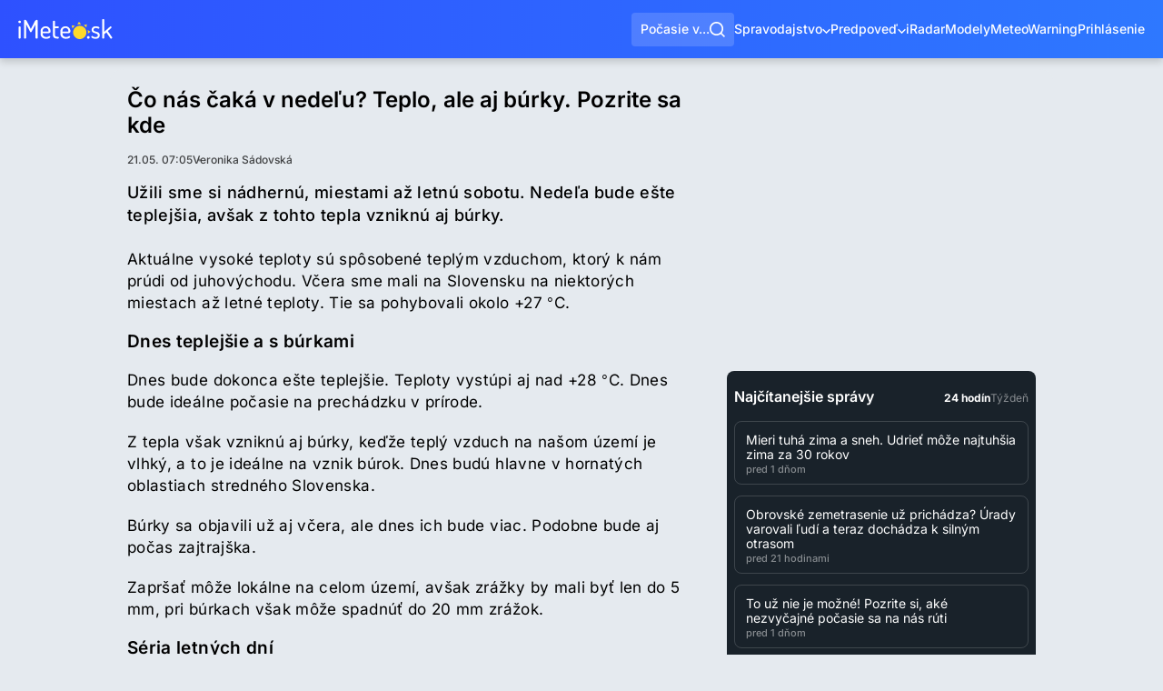

--- FILE ---
content_type: text/css
request_url: https://www.imeteo.sk/css/popular-news.min.css?cs=e7ee5c6b2d4a37a41ad31a96cd7808b5
body_size: 185
content:
.popular-news{background:#19222a;border-radius:8px;color:#fff;padding:20px 8px 16px}.popular-news__header-container{align-items:baseline;display:flex;gap:15px;justify-content:space-between;margin:0 0 18px}.popular-news__header{font-size:16px;font-weight:var(--font-semibold);line-height:1}.popular-news__switches{align-items:center;display:flex;font-size:12px;gap:12px;line-height:1.333}.popular-news__switch-button{background:none;border:0;color:hsla(0,0%,100%,.48);padding:0;transition:color .2s ease-out}.popular-news__switch-button:focus,.popular-news__switch-button:hover{color:hsla(0,0%,100%,.85)}.popular-news__switch-button.is-active{color:#fff;font-weight:var(--font-bold)}.popular-news__item{border:1px solid hsla(0,0%,100%,.16);border-radius:8px;color:#fff;display:flex;flex-direction:column;gap:5px;line-height:1.143;margin:0 0 12px;padding:12px 12px 8px;text-decoration:none;transition:border-color .2s ease-out}.popular-news__item:focus,.popular-news__item:hover{border-color:hsla(0,0%,100%,.5);color:#fff;text-decoration:none}.popular-news__item:active{border-color:#fff}.popular-news__item-info{color:hsla(0,0%,100%,.48);font-size:11px;font-weight:var(--font-medium);line-height:1.455}.popular-news__item-info>span:first-child{display:inline-block;padding:0 13px 0 0;position:relative}.popular-news__item-info>span:first-child:not(:last-child):after{background:hsla(0,0%,100%,.4);border-radius:50%;content:"";height:3px;position:absolute;right:3px;top:50%;transform:translateY(-50%);width:3px}.popular-news__show-more{color:#fff;display:block;font-weight:var(--font-semibold);line-height:1.143;margin:4px 0 0;text-align:center}.popular-news__show-more:focus,.popular-news__show-more:hover{color:#fff}

--- FILE ---
content_type: text/css
request_url: https://www.imeteo.sk/css/news-detail.min.css?cs=07285d6bcbb2bff48b37da88e0149416
body_size: 9875
content:
.recommended-news__main-title-container{border-bottom:2px solid #2e51ff;margin:0 0 14px}.recommended-news__main-title{font-size:15px;font-weight:var(--font-medium);margin:8px 0;padding:0}.recommended-news__container{display:flex;font-size:13px;font-weight:var(--font-medium);gap:15px;overflow-x:auto;padding:0 0 15px}.recommended-news__item-link{display:block;flex-grow:0;flex-shrink:0;width:155px}.recommended-news__image-container{display:block;margin:0 0 8px;padding:0;width:100%}.recommended-news__image{aspect-ratio:320/180;display:block;object-fit:cover;width:100%}.social-share__container{align-items:center;display:flex;flex-wrap:wrap;gap:5px 7px}.social-share__custom-share{align-items:center;appearance:none;background:none;border:0;color:#000;display:flex;font-size:12px;font-weight:var(--font-medium);gap:7px;line-height:1.667;margin:0;padding:0;transition:color .2s ease-out}.social-share__custom-share:active,.social-share__custom-share:focus,.social-share__custom-share:hover{color:rgb(10.3,51.2784688995,255)}.social-share__custom-share svg{color:#2e51ff;display:block}.mobile-app-widget{background:url(/images/mobile-app-widget/background@2.avif) 50%;background-color:#2e51ff;background-image:-webkit-image-set(url("/images/mobile-app-widget/background.avif") 1x,url("/images/mobile-app-widget/background@2.avif") 2x);background-image:image-set(url("/images/mobile-app-widget/background.avif") 1x,url("/images/mobile-app-widget/background@2.avif") 2x);background-size:cover;border-radius:8px;color:#fff;display:flex;flex-direction:column;min-height:250px;overflow:hidden;padding:.1px 12px;position:relative}.mobile-app-widget:before{background:#fad529;content:"";display:block;height:20px;left:-12px;position:relative;transition:background-color .2s ease-out;width:calc(100% + 24px)}.mobile-app-widget:focus,.mobile-app-widget:hover{color:#fff;text-decoration:none}.mobile-app-widget:focus:before,.mobile-app-widget:hover:before{background:rgb(249.4178082192,208.1095890411,16.0821917808)}.mobile-app-widget:focus .mobile-app-widget__button,.mobile-app-widget:hover .mobile-app-widget__button{background:rgb(246,202.1126760563,0)}.mobile-app-widget__logo{margin:20px 0;position:relative;z-index:1}.mobile-app-widget__title{font-size:20px;font-weight:var(--font-semibold);line-height:1.3;margin:auto 0;position:relative;width:50%;z-index:1}.mobile-app-widget__title span{color:#ffd92a}.mobile-app-widget__button{align-items:center;background:#ffd92a;border-radius:4px;color:#000;display:flex;font-size:12px;font-weight:var(--font-semibold);height:32px;justify-content:center;line-height:1.333;margin:20px 0 12px;position:relative;text-align:center;text-transform:uppercase;transition:background-color .2s ease-out;width:120px;z-index:1}.mobile-app-widget__phone-image{position:absolute;right:-35px;top:50%;transform:translateY(-50%)}.telegram-widget{align-items:center;background:linear-gradient(270deg,#2aabee 100%,#1a8eca 0);border-radius:8px;color:#fff;display:flex;padding:.1px 11px .1px 15px}.telegram-widget:focus,.telegram-widget:hover{color:#fff;text-decoration:none}.telegram-widget__logo{margin:12px 0 16px}.telegram-widget__text{align-self:stretch;border-left:1px solid hsla(0,0%,100%,.12);display:flex;flex-basis:0;flex-direction:column;flex-grow:1;flex-shrink:1;font-size:12px;gap:5px;justify-content:center;line-height:1.667;margin:0 0 0 12px;min-height:100%;padding:16px 0 14px 12px}.telegram-widget__title{font-size:17px;font-weight:var(--font-semibold);line-height:1.111}.whatsapp-widget{align-items:center;background:linear-gradient(270deg,#40c351 100%,#35a343 0);border-radius:8px;color:#fff;display:flex;padding:.1px 11px .1px 15px}.whatsapp-widget:focus,.whatsapp-widget:hover{color:#fff;text-decoration:none}.whatsapp-widget__logo{margin:12px 0 16px}.whatsapp-widget__text{align-self:stretch;border-left:1px solid hsla(0,0%,100%,.12);display:flex;flex-basis:0;flex-direction:column;flex-grow:1;flex-shrink:1;font-size:12px;gap:5px;justify-content:center;line-height:1.667;margin:0 0 0 12px;min-height:100%;padding:16px 0 14px 12px}.whatsapp-widget__title{font-size:17px;font-weight:var(--font-semibold);line-height:1.111}.tags-list{display:flex;flex-wrap:wrap;gap:4px}.tags-list__link{border:1px solid #000;border-radius:2px;color:#000;color:#fff;font-size:10px;font-weight:var(--font-medium);line-height:1.2;padding:2px 4px}.tags-list__link:focus,.tags-list__link:hover{color:#000;text-decoration:none}.tags-list__link.is-filled:focus,.tags-list__link.is-filled:hover{color:#fff}.adblock{text-align:center}.adblock__title{color:#2e51ff;font-size:16px;font-weight:var(--font-medium);margin:10px 0 14px}.adblock__paragraph{margin:11px 0}.adblock__paragraph:last-child{margin-bottom:0}.adblock__paragraph.is-bold{font-weight:var(--font-medium)}.adblock__button{margin:15px auto 0;max-width:220px}.news-gallery-component__title{font-size:14px;font-weight:var(--font-semibold);line-height:1.429;margin:0 0 16px;padding:0;text-align:center}@media(min-width:769px){.news-gallery-component__title{margin:0 0 8px;text-align:left}}.news-gallery-component__list{display:flex;gap:12px;margin:0 0 -12px;overflow-x:auto;padding:0 0 12px}.news-gallery-component__simple{display:flex;flex-direction:column;gap:12px}.news-gallery-component__image-container{border-radius:4px;display:block;flex-grow:1;flex-shrink:1;height:88px;max-width:120px;min-width:80px;overflow:hidden;position:relative}.news-gallery-component__image-container:nth-child(4),.news-gallery-component__image-container:nth-child(5){display:none}@media(min-width:769px){.news-gallery-component__image-container:nth-child(4),.news-gallery-component__image-container:nth-child(5){display:block}}.news-gallery-component__image-container:first-child{margin-left:auto}@media(min-width:769px){.news-gallery-component__image-container:first-child{margin:0}}.news-gallery-component__image-container:last-child,.news-gallery-component__image-container:nth-child(3){margin-right:auto}@media(min-width:769px){.news-gallery-component__image-container:last-child,.news-gallery-component__image-container:nth-child(3){margin:0}}.news-gallery-component__image{display:block;height:100%;object-fit:cover;width:100%}.news-gallery-component__image-count{align-items:center;background:rgba(0,0,0,.54);color:#fff;display:flex;flex-direction:column;font-size:14px;font-weight:var(--font-semibold);gap:4px;height:100%;justify-content:center;left:0;line-height:1;position:absolute;top:0;width:100%;z-index:1}html.allow-transitions .news-gallery-component__image-count{transition:background-color .2s ease-out}.news-gallery-component__image-count:focus,.news-gallery-component__image-count:hover{background:rgba(0,0,0,.64)}.news-gallery-component__image-count:active{background:rgba(0,0,0,.74)}.news-gallery-component__image-count strong{font-size:24px}@media(min-width:769px){.news-gallery-component__image-count.is-mobile{display:none}}.news-gallery-component__simple-image-container{margin:0;padding:0;width:100%}.news-gallery-component__simple-image-container:focus,.news-gallery-component__simple-image-container:hover{text-decoration:none}.news-gallery-component__simple-image{display:block;width:100%}.news-gallery-component__simple-image-description{color:rgba(0,0,0,.48);display:block;margin:5px 0 0;text-align:center}.weather-forecast-widget__title-container{align-items:center;display:flex;gap:12px;justify-content:space-between;margin:0 0 16px}.weather-forecast-widget__title{font-size:16px;font-weight:var(--font-semibold);line-height:1}.weather-forecast-widget__link{align-items:center;color:#2e51ff;display:flex;font-size:14px;font-weight:var(--font-medium);gap:9px;line-height:1.143;transition:color .2s ease-out}.weather-forecast-widget__link:focus,.weather-forecast-widget__link:hover{color:rgb(10.3,51.2784688995,255);text-decoration:none}.weather-forecast-widget__link:active{color:rgb(10.3,51.2784688995,255)}.weather-forecast-widget__link svg{display:block;flex-grow:0;flex-shrink:0}.weather-forecast-widget__day-list{display:flex;gap:8px;overflow-x:auto}@media(min-width:769px){.weather-forecast-widget__day-list{gap:14px;overflow-x:visible}}.weather-forecast-widget__day{background:#fff;border-radius:8px;min-width:90px;padding:8px 7px 6px;position:relative;text-align:center}@media(min-width:769px){.weather-forecast-widget__day{width:100%}.weather-forecast-widget__day:not(:first-child):not(:nth-child(2)):not(:nth-child(3)){display:none}}.weather-forecast-widget__day-content{position:relative;z-index:1}.weather-forecast-widget__day-title{font-size:12px;font-weight:var(--font-semibold);line-height:1.333}.weather-forecast-widget__day-status{display:block;margin:0 auto 8px}.weather-forecast-widget__temperatures{font-size:12px;line-height:1.333;margin:0 0 2px}.weather-forecast-widget__temperatures strong{font-weight:var(--font-semibold)}.weather-forecast-widget__day-name{color:rgba(0,0,0,.64);font-size:10px;font-weight:var(--font-medium);line-height:1.6}.weather-forecast-widget__day-background{bottom:0;height:68px!important;left:0;position:absolute;width:100%!important}.tippy-box[data-animation=fade][data-state=hidden]{opacity:0}[data-tippy-root]{max-width:calc(100vw - 10px)}.tippy-box{background-color:#333;border-radius:4px;color:#fff;font-size:14px;line-height:1.4;outline:0;position:relative;transition-property:transform,visibility,opacity;white-space:normal}.tippy-box[data-placement^=top]>.tippy-arrow{bottom:0}.tippy-box[data-placement^=top]>.tippy-arrow:before{border-top-color:initial;border-width:8px 8px 0;bottom:-7px;left:0;transform-origin:center top}.tippy-box[data-placement^=bottom]>.tippy-arrow{top:0}.tippy-box[data-placement^=bottom]>.tippy-arrow:before{border-bottom-color:initial;border-width:0 8px 8px;left:0;top:-7px;transform-origin:center bottom}.tippy-box[data-placement^=left]>.tippy-arrow{right:0}.tippy-box[data-placement^=left]>.tippy-arrow:before{border-left-color:initial;border-width:8px 0 8px 8px;right:-7px;transform-origin:center left}.tippy-box[data-placement^=right]>.tippy-arrow{left:0}.tippy-box[data-placement^=right]>.tippy-arrow:before{border-right-color:initial;border-width:8px 8px 8px 0;left:-7px;transform-origin:center right}.tippy-box[data-inertia][data-state=visible]{transition-timing-function:cubic-bezier(.54,1.5,.38,1.11)}.tippy-arrow{color:#333;height:16px;width:16px}.tippy-arrow:before{border-color:transparent;border-style:solid;content:"";position:absolute}.tippy-content{padding:5px 9px;position:relative;z-index:1}.tippy-box{background:#fff;border-radius:8px;box-shadow:0 4px 8px 0 rgba(0,0,0,.16);color:#000;max-width:none!important}.tippy-box .tippy-content{padding:0}.tippy-box .tippy-arrow:before{border-bottom-color:#fff!important;border-top-color:#fff!important}.tippy-box[data-theme~=simple-text] .tippy-content{max-width:200px;padding:7px 12px;text-align:center}.bottom-sticky-stream-component{bottom:0;left:50%;max-width:1040px;padding:0 12px;position:fixed;transform:translateX(-50%);width:100%;z-index:1005}@media(min-width:769px){.bottom-sticky-stream-component{padding:0 20px}}.bottom-sticky-stream-component__content{align-items:center;background:linear-gradient(180deg,rgb(69.8,31.8,38.2),#19222a);border-radius:8px 8px 0 0;color:#fff;display:flex;gap:15px;justify-content:space-between;padding:10px 19px 10px 32px;position:relative}html.allow-transitions .bottom-sticky-stream-component__content{transition:color .2s ease-out}.bottom-sticky-stream-component__content:focus,.bottom-sticky-stream-component__content:hover{color:hsl(0,0%,93%);text-decoration:none}.bottom-sticky-stream-component__content:active{color:hsl(0,0%,86%)}@media(min-width:769px){.bottom-sticky-stream-component__content{max-width:640px}}.bottom-sticky-stream-component__content:after,.bottom-sticky-stream-component__content:before{background:linear-gradient(270deg,#f91717,#c51818);border-radius:50%;content:"";height:12px;left:12px;position:absolute;top:50%;transform:translateY(-50%);transform-origin:50% 0;width:12px}.bottom-sticky-stream-component__content:before{animation:news-stream-inner-dot 1.5s ease-in-out infinite}.bottom-sticky-stream-component__content:after{animation:news-stream-outer-dot 1.5s ease-in-out infinite;opacity:.5}.bottom-sticky-stream-component__content svg{display:block;flex-grow:0;flex-shrink:0}.bottom-sticky-stream-component__info{display:flex;flex-direction:column}.bottom-sticky-stream-component__static-title{font-size:12px;font-weight:var(--font-medium);line-height:1.333;text-transform:uppercase}.bottom-sticky-stream-component__title{font-size:16px;font-weight:var(--font-semibold);line-height:1}@keyframes news-stream-outer-dot{0%{opacity:.6;transform:scale(1) translateY(-50%)}50%{opacity:.2;transform:scale(1.95) translateY(-50%)}to{opacity:.6;transform:scale(1) translateY(-50%)}}@keyframes news-stream-inner-dot{0%{opacity:1;transform:scale(1) translateY(-50%)}50%{opacity:.9;transform:scale(.75) translateY(-50%)}to{opacity:1;transform:scale(1) translateY(-50%)}}.admin-controls-component{display:flex;gap:8px;justify-content:flex-end}.admin-controls-component:not(:first-child){margin-top:10px}.admin-controls-component:not(:last-child){margin-bottom:10px}.admin-controls-component__button{height:30px;padding:0 12px;width:auto}.google-news-banner{align-items:center;background:#17a260;border-radius:8px;color:#fff;contain-intrinsic-size:100% 82px;content-visibility:auto;display:flex;margin:12px 0;min-height:82px;padding:4px}@media(min-width:481px){.google-news-banner{contain-intrinsic-size:100% 68px;min-height:68px}}@media(min-width:769px){.google-news-banner{contain-intrinsic-size:100% 78px;min-height:78px}}@media(min-width:1025px){.google-news-banner{contain-intrinsic-size:100% 88px;min-height:88px}}.google-news-banner:first-child{margin-top:0}.google-news-banner:last-child{margin-bottom:0}.google-news-banner:focus,.google-news-banner:hover{color:#fff;text-decoration:none}.google-news-banner__logo-container{align-items:center;align-self:stretch;background:#fff;border-radius:4px;display:flex;flex-grow:0;flex-shrink:0;justify-content:center;min-height:60px;width:60px}@media(min-width:769px){.google-news-banner__logo-container{min-height:70px;width:70px}}@media(min-width:1025px){.google-news-banner__logo-container{min-height:80px;width:80px}}.google-news-banner__logo{display:block;height:40px;object-fit:contain;width:40px}@media(min-width:769px){.google-news-banner__logo{height:50px;width:50px}}@media(min-width:1025px){.google-news-banner__logo{height:56px;width:56px}}.google-news-banner__text{align-self:stretch;display:flex;flex-basis:0;flex-direction:column;flex-grow:1;flex-shrink:1;font-size:14px;gap:4px;justify-content:center;min-height:100%;padding:8px 14px}.google-news-banner__text strong{font-weight:var(--font-bold)}@media(min-width:769px){.google-news-banner__text{font-size:15px;padding:10px 15px 10px 18px}}@media(min-width:1025px){.google-news-banner__text{font-size:16px;padding:12px 20px 12px 24px}}.google-news-banner__title{font-size:16px;font-weight:var(--font-bold);line-height:1.2}@media(min-width:769px){.google-news-banner__title{font-size:18px}}@media(min-width:1025px){.google-news-banner__title{font-size:20px}}.news-detail__progress-bar{left:0;overflow:hidden;position:fixed;right:0;top:64px;z-index:5}@media(min-width:769px){.news-detail__progress-bar{display:none}}.news-detail__progress-bar span{background:#1f37ad;display:block;height:3px;width:0}.news-detail__columns{display:grid;gap:24px;grid-template-columns:1fr}@media(min-width:769px){.news-detail__columns{gap:20px;grid-template-columns:1fr 300px}}@media(min-width:1025px){.news-detail__columns{gap:40px;grid-template-columns:1fr 340px}}.news-detail__title{font-size:24px;font-weight:var(--font-semibold);line-height:1.167;margin:0 0 16px}.news-detail__mobile-app,.news-detail__popular-news,.news-detail__weather-forecast{margin:0 0 24px}.news-detail__weather-forecast{display:none}@media(min-width:769px){.news-detail__weather-forecast{display:block}}.news-detail__mobile-app{display:none}@media(min-width:769px){.news-detail__mobile-app{display:flex}}.news-detail__perex-image-wrapper{position:relative}.news-detail__perex-image-container{aspect-ratio:360/240;margin:16px -12px 10px;overflow:hidden;padding:0;position:relative}@media(min-width:769px){.news-detail__perex-image-container{aspect-ratio:640/360;border-radius:8px;margin:16px 0 12px;overflow:hidden}}.news-detail__perex-image-container.is-video>:not(script){display:block;height:100%!important;object-fit:contain;width:100%!important}.news-detail__perex-image{background:rgb(206.9,216.15,225.4);display:block;height:100%;left:0;margin:0 auto;object-fit:cover;position:absolute;top:0;width:100%}.news-detail__tags:not(.is-absolute){margin:0 0 12px}.news-detail__tags.is-absolute{bottom:12px;left:12px;position:absolute;z-index:1}.news-detail__perex-image-copyright{align-items:center;background:#000;border-radius:50%;bottom:8px;color:#fff;display:flex;height:24px;justify-content:center;opacity:.56;position:absolute;right:8px;transition:opacity .2s ease-out;width:24px;z-index:1}.news-detail__perex-image-copyright:focus,.news-detail__perex-image-copyright:hover{opacity:1}.news-detail__perex-image-copyright svg{display:block}.news-detail__info{color:rgba(0,0,0,.72);display:flex;font-size:12px;font-weight:var(--font-medium);gap:15px;line-height:1.333;margin:0 0 16px}.news-detail__info>:not(:last-child){position:relative}.news-detail__info>:not(:last-child):after{background:rgba(0,0,0,.4);border-radius:50%;content:"";height:3px;position:absolute;right:-9px;top:50%;transform:translateY(-50%);width:3px}.news-detail__info-link{color:rgba(0,0,0,.72)}html.allow-transitions .news-detail__info-link{transition:color .2s ease-out}.news-detail__info-link:focus,.news-detail__info-link:hover{color:rgba(0,0,0,.86)}.news-detail__info-link:active{color:#000}.news-detail__perex{font-size:18px;font-weight:var(--font-medium);letter-spacing:.35px;line-height:1.429;margin:0 0 24px}.news-detail__body{font-size:17px;font-weight:var(--font-regular);letter-spacing:.35px;line-height:1.429}.news-detail__footer{align-items:center;display:flex;gap:17px;justify-content:center;margin:32px 0 0}@media(min-width:769px){.news-detail__footer{justify-content:space-between;margin:16px 0 0}}.news-detail__copyright-info{align-items:center;appearance:none;background:none;border:0;color:#000;display:flex;font-size:12px;font-weight:var(--font-medium);gap:7px;line-height:1.667;margin:0;padding:0;transition:color .2s ease-out}.news-detail__copyright-info:active,.news-detail__copyright-info:focus,.news-detail__copyright-info:hover{color:rgb(10.3,51.2784688995,255)}.news-detail__copyright-info svg{color:#2e51ff;display:block}.news-detail__copyright-info-new{background:#f91717;border-radius:4px;color:#fff;font-size:10px;margin-left:-4px;padding:2px 4px}.news-detail__gallery:not(.news-gallery-component__simple){margin:28px 0 0}@media(min-width:769px){.news-detail__gallery:not(.news-gallery-component__simple){border:1px solid rgba(0,0,0,.12);border-radius:8px;margin:24px 0 0;padding:8px 16px 16px}}.news-detail__gallery.news-gallery-component__simple{margin:28px 0 0}@media(min-width:769px){.news-detail__gallery.news-gallery-component__simple{margin:24px 0 0}}.news-detail__recommended{contain:content;content-visibility:auto;margin:25px 0 0}.news-detail__mediaad-ad{font-size:12px;margin:8px 0 0;text-align:right}.news-detail__partner-articles{display:flex;flex-direction:column;gap:10px}@media(min-width:1025px){.news-detail__partner-articles{flex-direction:row;gap:20px}.news-detail__partner-articles>*{flex-basis:0;flex-grow:1;flex-shrink:1;width:0}}.news-detail__popular-news-trigger-container{margin:32px 0 0;text-align:center}.news-detail__popular-news-trigger{align-items:center;appearance:none;background:none;border:0;color:#000;display:inline-flex;font-size:13px;font-weight:var(--font-medium);gap:7px;line-height:1.667;margin:0;padding:0}@media(min-width:769px){.news-detail__popular-news-trigger{display:none}}.news-detail__popular-news-trigger:active,.news-detail__popular-news-trigger:focus,.news-detail__popular-news-trigger:hover{color:rgb(10.3,51.2784688995,255)}.news-detail__popular-news-trigger svg{color:#2e51ff;display:block;margin-top:1px}.news-detail__promo-widget:not(:last-child){margin:0 0 24px}.news-detail__followup{align-items:center;border:1px solid #2e51ff;border-radius:4px;color:#2e51ff;display:flex;font-size:14px;font-weight:var(--font-semibold);height:48px;justify-content:center;line-height:1.142;margin:16px 0;padding:12px 0;text-align:center;text-decoration:none;transition:background-color .2s ease-out,color .2s ease-out,border-color .2s ease-out}.news-detail__followup.is-filled{background:#2e51ff;color:#fff}.news-detail__followup:focus,.news-detail__followup:hover{background:rgb(24.93,63.4584688995,255);border-color:rgb(24.93,63.4584688995,255);color:#fff;text-decoration:none}.news-detail__followup:active{background:rgb(3.86,45.916937799,255);border-color:rgb(3.86,45.916937799,255);color:#fff}:root{--f-button-width:40px;--f-button-height:40px;--f-button-border:0;--f-button-border-radius:0;--f-button-color:#374151;--f-button-bg:#f8f8f8;--f-button-shadow:none;--f-button-transition:all .15s ease;--f-button-transform:none;--f-button-outline-width:1px;--f-button-outline-color:rgba(0,0,0,.7);--f-button-svg-width:20px;--f-button-svg-height:20px;--f-button-svg-stroke-width:1.5;--f-button-svg-fill:none;--f-button-svg-filter:none;--f-button-svg-opacity:1;--f-button-svg-disabled-opacity:.5;--f-button-svg-transition:opacity .15s ease;--f-button-svg-transform:none}.f-button{align-items:center;backdrop-filter:var(--f-button-backdrop-filter);background:var(--f-button-bg);border:var(--f-button-border);border-radius:var(--f-button-border-radius);box-shadow:var(--f-button-shadow);box-sizing:initial;color:var(--f-button-color);cursor:pointer;display:flex;height:var(--f-button-height);justify-content:center;margin:0;overflow:hidden;padding:0;pointer-events:all;position:relative;transform:var(--f-button-transform);transition:var(--f-button-transition);width:var(--f-button-width)}@media(hover:hover){.f-button:hover:not([aria-disabled]){background-color:var(--f-button-hover-bg,var(--f-button-bg));color:var(--f-button-hover-color,var(--f-button-color))}}.f-button:active:not([aria-disabled]){background-color:var(--f-button-active-bg,var(--f-button-hover-bg,var(--f-button-bg)));color:var(--f-button-active-color,var(--f-button-hover-color,var(--f-button-color)))}.f-button:focus{outline:none}.f-button:focus-visible{outline:var(--f-button-outline-width) solid var(--f-button-outline-color);outline-offset:var(--f-button-outline-offset)}.f-button svg{fill:var(--f-button-svg-fill);filter:var(--f-button-svg-filter);height:var(--f-button-svg-height);opacity:var(--f-button-svg-opacity,1);pointer-events:none;stroke:currentColor;stroke-linecap:round;stroke-linejoin:round;stroke-width:var(--f-button-svg-stroke-width);transform:var(--f-button-svg-transform);transition:var(--f-button-svg-transition);width:var(--f-button-svg-width)}.f-button[aria-disabled]{cursor:default}.f-button[aria-disabled] svg{opacity:var(--f-button-svg-disabled-opacity)}[data-panzoom-action=toggleFS] g:first-child{display:flex}.in-fullscreen [data-panzoom-action=toggleFS] g:first-child,[data-panzoom-action=toggleFS] g:last-child{display:none}.in-fullscreen [data-panzoom-action=toggleFS] g:last-child,[data-autoplay-action=toggle] svg g:first-child{display:flex}.has-autoplay [data-autoplay-action=toggle] svg g:first-child,[data-autoplay-action=toggle] svg g:last-child{display:none}.has-autoplay [data-autoplay-action=toggle] svg g:last-child{display:flex}:fullscreen [data-fullscreen-action=toggle] svg [data-fullscreen-action=toggle] svg g:first-child{display:none}:fullscreen [data-fullscreen-action=toggle] svg [data-fullscreen-action=toggle] svg g:last-child{display:flex}:root{--f-spinner-color-1:rgba(0,0,0,.1);--f-spinner-color-2:rgba(17,24,28,.8);--f-spinner-width:50px;--f-spinner-height:50px;--f-spinner-border-radius:50%;--f-spinner-border-width:4px}.f-spinner{animation:f-spinner .75s linear infinite,f-fadeIn .2s ease .2s both;border:var(--f-spinner-border-width) solid var(--f-spinner-color-1);border-radius:var(--f-spinner-border-radius);border-top-color:var(--f-spinner-color-2);height:var(--f-spinner-height);left:50%;margin:0;padding:0;position:absolute;top:50%;translate:-50% -50%;width:var(--f-spinner-width)}@keyframes f-spinner{to{rotate:1turn}}.f-panzoom,.f-zoomable{align-items:center;display:flex;flex-direction:column;overflow:hidden;position:relative}.f-panzoom:after,.f-panzoom:before,.f-zoomable:after,.f-zoomable:before{content:"";display:block}.f-panzoom:not(.has-controls):before,.f-zoomable:not(.has-controls):before{margin-bottom:auto}.f-panzoom:after,.f-zoomable:after{margin-top:auto}.f-panzoom.in-fullscreen,.f-zoomable.in-fullscreen{aspect-ratio:unset!important;height:100%!important;left:0;margin:0!important;max-height:none!important;max-width:none!important;position:fixed;top:0;width:100%!important;z-index:9999}.f-panzoom__wrapper{max-height:100%;max-width:100%;min-height:0;min-width:0;position:relative}.f-panzoom__wrapper.will-zoom-out{cursor:zoom-out}.f-panzoom__wrapper.can-drag{cursor:move;cursor:grab}.f-panzoom__wrapper.will-zoom-in{cursor:zoom-in}.f-panzoom__wrapper.is-dragging{cursor:move;cursor:grabbing}.f-panzoom__wrapper.has-error{display:none}.f-panzoom__content{display:block;max-height:100%;max-width:100%;min-height:0;min-width:0}.f-panzoom__content.has-lazyerror,.f-panzoom__content.is-lazyloading{visibility:hidden}img.f-panzoom__content{height:auto;object-fit:contain;transition:none;-webkit-user-select:none;user-select:none;vertical-align:top;width:auto}.f-panzoom__wrapper>.f-panzoom__content{visibility:hidden}.f-panzoom__viewport{display:block;height:100%;left:0;position:absolute;top:0;width:100%;z-index:40}.f-panzoom__viewport>.f-panzoom__content{height:100%;object-fit:fill;width:100%}picture.f-panzoom__content img{height:auto;max-height:100%;object-fit:contain;transition:none;-webkit-user-select:none;user-select:none;vertical-align:top;width:100%}.f-panzoom__protected{inset:0;position:absolute;-webkit-user-select:none;user-select:none;z-index:1}html.with-panzoom-in-fullscreen{overflow:hidden}.f-fadeIn{animation:var(--f-transition-duration,.2s) var(--f-transition-easing,ease) var(--f-transition-delay,0s) both f-fadeIn;z-index:2}.f-fadeOut{animation:var(--f-transition-duration,.2s) var(--f-transition-easing,ease) var(--f-transition-delay,0s) both f-fadeOut;z-index:1}@keyframes f-fadeIn{0%{opacity:0}to{opacity:1}}@keyframes f-fadeOut{to{opacity:0}}.f-crossfadeIn{animation:var(--f-transition-duration,.2s) ease both f-crossfadeIn;z-index:2}.f-crossfadeOut{animation:calc(var(--f-transition-duration, .2s)*.2) ease calc(var(--f-transition-duration, .2s)*.8) both f-crossfadeOut;z-index:1}@keyframes f-crossfadeIn{0%{opacity:0}to{opacity:1}}@keyframes f-crossfadeOut{to{opacity:0}}.is-horizontal .f-slideIn.from-next{animation:var(--f-transition-duration,.85s) cubic-bezier(.16,1,.3,1) f-slideInNextX}.is-horizontal .f-slideIn.from-prev{animation:var(--f-transition-duration,.85s) cubic-bezier(.16,1,.3,1) f-slideInPrevX}.is-horizontal .f-slideOut.to-next{animation:var(--f-transition-duration,.85s) cubic-bezier(.16,1,.3,1) f-slideOutNextX}.is-horizontal .f-slideOut.to-prev{animation:var(--f-transition-duration,.85s) cubic-bezier(.16,1,.3,1) f-slideOutPrevX}@keyframes f-slideInPrevX{0%{transform:translate(calc(100% + var(--f-carousel-gap, 0)))}to{transform:translateZ(0)}}@keyframes f-slideInNextX{0%{transform:translate(calc(-100% - var(--f-carousel-gap, 0)))}to{transform:translateZ(0)}}@keyframes f-slideOutNextX{to{transform:translate(calc(-100% - var(--f-carousel-gap, 0)))}}@keyframes f-slideOutPrevX{to{transform:translate(calc(100% + var(--f-carousel-gap, 0)))}}.is-vertical .f-slideIn.from-next{animation:var(--f-transition-duration,.85s) cubic-bezier(.16,1,.3,1) f-slideInNextY}.is-vertical .f-slideIn.from-prev{animation:var(--f-transition-duration,.85s) cubic-bezier(.16,1,.3,1) f-slideInPrevY}.is-vertical .f-slideOut.to-next{animation:var(--f-transition-duration,.85s) cubic-bezier(.16,1,.3,1) f-slideOutNextY}.is-vertical .f-slideOut.to-prev{animation:var(--f-transition-duration,.85s) cubic-bezier(.16,1,.3,1) f-slideOutPrevY}@keyframes f-slideInPrevY{0%{transform:translateY(calc(100% + var(--f-carousel-gap, 0)))}to{transform:translateZ(0)}}@keyframes f-slideInNextY{0%{transform:translateY(calc(-100% - var(--f-carousel-gap, 0)))}to{transform:translateZ(0)}}@keyframes f-slideOutNextY{to{transform:translateY(calc(-100% - var(--f-carousel-gap, 0)))}}@keyframes f-slideOutPrevY{to{transform:translateY(calc(100% + var(--f-carousel-gap, 0)))}}.f-zoomInUp{animation:var(--f-transition-duration,.3s) ease both f-zoomInUp}.f-zoomOutDown{animation:var(--f-transition-duration,.3s) ease both f-zoomOutDown}@keyframes f-zoomInUp{0%{opacity:var(--f-zoomInUp-opacity,0);transform:scale(var(--f-zoomInUp-scale,.975)) translate3d(var(--f-zoomInUp-x,0),var(--f-zoomInUp-y,16px),0)}to{opacity:1;transform:scale(1) translateZ(0)}}@keyframes f-zoomOutDown{to{opacity:0;transform:scale(var(--f-zoomOutDown-scale,.975)) translate3d(var(--f-zoomOutDown-x,0),var(--f-zoomOutDown-y,16px),0)}}.f-throwOutUp{animation:var(--f-throwOutUp-duration,.2s) ease-out both f-throwOutUp}.f-throwOutDown{animation:var(--f-throwOutDown-duration,.2s) ease-out both f-throwOutDown}@keyframes f-throwOutUp{to{opacity:0;transform:translate3d(0,calc(var(--f-throwOutUp-y, 150px)*-1),0)}}@keyframes f-throwOutDown{to{opacity:0;transform:translate3d(0,var(--f-throwOutDown-y,150px),0)}}.has-gmap .f-html,.has-iframe .f-html,.has-pdf .f-html{height:100%;min-height:1px;overflow:visible;width:100%}.has-gmap .f-html,.has-pdf .f-html{padding:0}.f-html{background:var(--f-html-bg);box-sizing:border-box;color:var(--f-html-color,currentColor);margin:var(--f-html-margin,0);padding:var(--f-html-padding,2rem);position:relative}.f-html.is-error{text-align:center}.f-iframe{border:0;display:block;height:100%;margin:0;width:100%}.f-caption{align-self:center;background:var(--f-caption-bg);color:var(--f-caption-color);flex-shrink:0;line-height:var(--f-caption-line-height);font:var(--f-caption-font);margin:var(--f-caption-margin);max-height:calc(80vh - 100px);max-width:100%;overflow:auto;overflow-wrap:anywhere;padding:var(--f-caption-padding,16px 8px)}.has-html5video .f-html,.has-vimeo .f-html,.has-youtube .f-html{aspect-ratio:var(--f-video-aspect-ratio);background:var(--f-video-bg,rgba(0,0,0,.9));height:100%;max-height:var(--f-video-height,540px);max-width:var(--f-video-width,960px);min-height:1px;overflow:visible;padding:0;width:100%}.f-html5video{background:transparent;border:0;display:block;height:100%;width:100%}.f-button.is-arrow{--f-button-width:var(--f-arrow-width,46px);--f-button-height:var(--f-arrow-height,46px);--f-button-svg-width:var(--f-arrow-svg-width,24px);--f-button-svg-height:var(--f-arrow-svg-height,24px);--f-button-svg-stroke-width:var(--f-arrow-svg-stroke-width,1.75);--f-button-border-radius:var(--f-arrow-border-radius,unset);--f-button-bg:var(--f-arrow-bg,transparent);--f-button-hover-bg:var(--f-arrow-hover-bg,var(--f-arrow-bg));--f-button-active-bg:var(--f-arrow-active-bg,var(--f-arrow-hover-bg));--f-button-shadow:var(--f-arrow-shadow);--f-button-color:var(--f-arrow-color);--f-button-hover-color:var(--f-arrow-hover-color,var(--f-arrow-color));--f-button-active-color:var( --f-arrow-active-color,var(--f-arrow-hover-color) );overflow:visible}.f-button.is-arrow.is-next,.f-button.is-arrow.is-prev{position:absolute;transform:translate(0);z-index:20}.is-horizontal .f-button.is-arrow.is-next,.is-horizontal .f-button.is-arrow.is-prev{inset:50% auto auto;transform:translateY(-50%)}.is-horizontal.is-ltr .f-button.is-arrow.is-prev{left:var(--f-arrow-pos,0)}.is-horizontal.is-ltr .f-button.is-arrow.is-next{right:var(--f-arrow-pos,0)}.is-horizontal.is-rtl .f-button.is-arrow.is-prev{right:var(--f-arrow-pos,0);transform:translateY(-50%) rotateY(180deg)}.is-horizontal.is-rtl .f-button.is-arrow.is-next{left:var(--f-arrow-pos,0);transform:translateY(-50%) rotateY(180deg)}.is-vertical.is-ltr .f-button.is-arrow.is-prev,.is-vertical.is-rtl .f-button.is-arrow.is-prev{bottom:auto;left:50%;right:auto;top:var(--f-arrow-pos,0);transform:translate(-50%)}.is-vertical.is-ltr .f-button.is-arrow.is-next,.is-vertical.is-rtl .f-button.is-arrow.is-next{bottom:var(--f-arrow-pos,0);left:50%;right:auto;top:auto;transform:translate(-50%)}.is-vertical .f-button.is-arrow.is-next svg,.is-vertical .f-button.is-arrow.is-prev svg{transform:rotate(90deg)}.f-carousel__toolbar{backdrop-filter:var(--f-toolbar-backdrop-filter);background:var(--f-toolbar-bg,none);box-shadow:var(--f-toolbar-shadow,none);color:var(--f-toolbar-color,currentColor);display:grid;font-family:var(--f-toolbar-font,-apple-system,BlinkMacSystemFont,"Segoe UI Adjusted","Segoe UI","Liberation Sans",sans-serif);font-size:var(--f-toolbar-font-size,17px);font-variant-numeric:tabular-nums;font-weight:var(--f-toolbar-font-weight,inherit);grid-template-columns:1fr auto 1fr;line-height:var(--f-toolbar-line-height);margin:var(--f-toolbar-margin,0);padding:var(--f-toolbar-padding,8px);position:relative;text-align:center;text-shadow:var(--f-toolbar-text-shadow);z-index:20;-webkit-font-smoothing:subpixel-antialiased;pointer-events:none;white-space:nowrap}.f-carousel__toolbar.is-absolute{left:0;position:absolute;right:0;top:0}.f-carousel__toolbar .f-button:focus-visible{position:relative;z-index:1}.f-carousel__toolbar__column{align-content:flex-start;display:flex;flex-direction:row;flex-wrap:wrap;gap:var(--f-toolbar-gap,0)}.f-carousel__toolbar__column.is-left{display:flex;justify-content:flex-start;justify-self:flex-start}.f-carousel__toolbar__column.is-middle{display:flex;justify-content:center}.f-carousel__toolbar__column.is-right{display:flex;flex-flow:nowrap;justify-content:flex-end;justify-self:flex-end}.f-carousel__toolbar__column{pointer-events:none}.f-carousel__toolbar__column>*{pointer-events:all}.f-counter{background:var(--f-counter-bg);border-radius:var(--f-counter-border-radius);cursor:default;display:flex;flex-direction:row;line-height:var(--f-counter-line-height);margin:var(--f-counter-margin,0);padding:var(--f-counter-padding,4px);position:relative;-webkit-user-select:none;user-select:none}.f-counter span{padding:0 var(--f-counter-gap,4px)}:root{--f-thumbs-gap:8px;--f-thumbs-margin:0;--f-thumbs-padding-x:8px;--f-thumbs-padding-y:8px;--f-thumbs-bg:transparent;--f-thumbs-transition:max-height .3s ease,max-width .3s ease,padding .3s ease;--f-thumbs-z-index:1;--f-thumbs-viewport-padding-x:0px;--f-thumbs-viewport-padding-y:0px;--f-thumb-width:94px;--f-thumb-height:76px;--f-thumb-clip-width:46px;--f-thumb-extra-gap:16px;--f-thumb-opacity:1;--f-thumb-transition:opacity .3s ease,transform .15s ease;--f-thumb-border:none;--f-thumb-border-radius:4px;--f-thumb-shadow:none;--f-thumb-bg:linear-gradient(rgba(0,0,0,.1),rgba(0,0,0,.05));--f-thumb-focus-shadow:inset 0 0 0 .8px #222,inset 0 0 0 2.25px #fff;--f-thumb-selected-shadow:inset 0 0 0 .8px #222,inset 0 0 0 2.25px #fff;--f-thumb-border-transition:all .1s ease;--f-thumb-img-width:100%;--f-thumb-img-height:100%;--f-thumb-img-fit:cover;--f-thumb-img-position:50% 20%}.f-thumbs{--f-carousel-slide-width:var(--f-thumb-width);--f-carousel-slide-height:var(--f-thumb-height);--f-carousel-gap:var(--f-thumbs-gap);background:var(--f-thumbs-bg);box-sizing:border-box;flex-shrink:0;margin:var(--f-thumbs-margin);overflow:hidden;padding:var(--f-thumbs-padding-y) var(--f-thumbs-padding-x);position:relative;-webkit-tap-highlight-color:transparent;transition:var(--f-thumbs-transition);-webkit-user-select:none;user-select:none;z-index:var(--f-thumbs-z-index)}.f-thumbs.is-horizontal{max-height:calc(var(--f-carousel-slide-height) + var(--f-thumbs-padding-y)*2)}.f-thumbs.is-horizontal.is-hidden{max-height:0;--f-thumbs-padding-y:0}.f-thumbs.is-vertical{max-width:calc(var(--f-carousel-slide-width) + var(--f-thumbs-padding-x)*2)}.f-thumbs.is-vertical.is-hidden{max-width:0;--f-thumbs-padding-x:0}.f-thumbs.is-scrollable.is-hidden{max-height:0;--f-thumbs-padding-y:0}.f-thumbs.is-ltr{direction:ltr}.f-thumbs.is-rtl{direction:rtl}.f-thumbs img{border-radius:inherit;color:transparent;display:block;height:var(--f-thumb-img-height);object-fit:var(--f-thumb-img-fit);object-position:var(--f-thumb-img-position);pointer-events:none;width:var(--f-thumb-img-width)}.f-thumbs img[data-lazy-src]{visibility:hidden}.f-thumbs img.has-lazyerror{display:none}.f-thumbs__viewport{display:grid;height:100%;padding:var(--f-thumbs-viewport-padding-y) var(--f-thumbs-viewport-padding-x)}.f-thumbs__slide,.f-thumbs__viewport{box-sizing:border-box;overflow:visible}.f-thumbs__slide{align-items:center;cursor:pointer;display:flex;flex-direction:column;grid-area:1/1;height:var(--f-carousel-slide-height);margin:0;padding:0;position:relative;width:var(--f-carousel-slide-width)}.f-thumbs__slide:hover button{opacity:var(--f-thumb-hover-opacity,1);transform:var(--f-thumb-hover-transform,none)}.f-thumbs__slide:hover button:after{border:var(--f-thumb-hover-border,none);box-shadow:var(--f-thumb-hover-shadow,var(--f-thumb-shadow))}.f-thumbs__slide button{all:unset;background:var(--f-thumb-bg);border-radius:var(--f-thumb-border-radius);display:block;height:100%;margin:auto;opacity:var(--f-thumb-opacity);outline:none;overflow:visible;padding:0;position:relative;transform:var(--f-thumb-transform);transition:var(--f-thumb-transition);width:100%}.f-thumbs__slide button:after{border:var(--f-thumb-border);border-radius:inherit;box-shadow:var(--f-thumb-shadow);content:"";inset:0;position:absolute;transition:var(--f-thumb-border-transition);z-index:1}.f-thumbs__slide button:focus-within{opacity:var(--f-thumb-focus-opacity,1);transform:var(--f-thumb-focus-transform,none)}.f-thumbs__slide button:focus-within:after{border:var(--f-thumb-focus-border,none);box-shadow:var(--f-thumb-focus-shadow,var(--f-thumb-shadow))}.f-thumbs__slide:active{opacity:var(--f-thumb-active-opacity,1);transform:var(--f-thumb-active-transform,none)}.f-thumbs__slide:active:after{border:var(--f-thumb-active-border,none);box-shadow:var(--f-thumb-active-shadow,var(--f-thumb-shadow))}.f-thumbs__slide.is-selected{z-index:2}.f-thumbs__slide.is-selected button{opacity:var(--f-thumb-selected-opacity,1);transform:var(--f-thumb-selected-transform,none)}.f-thumbs__slide.is-selected button:after{border:var(--f-thumb-selected-border,none);box-shadow:var(--f-thumb-selected-shadow,var(--f-thumb-shadow))}.f-thumbs.is-modern{--f-carousel-slide-width:calc(var(--f-thumb-clip-width) + var(--f-thumbs-gap));--f-carousel-slide-height:var(--f-thumb-height);--f-carousel-gap:0;--width-diff:calc(var(--f-thumb-width) - var(--f-thumb-clip-width))}.f-thumbs.is-modern .f-thumbs__viewport{margin-inline:calc((var(--f-carousel-slide-width) + var(--f-thumbs-padding-x))*-1);width:calc(100% + var(--f-carousel-slide-width)*2 + var(--f-thumbs-padding-x))}.f-thumbs.is-modern .f-thumbs__slide{--clip-shift:calc((var(--width-diff)*0.5)*var(--progress));--clip-path:inset(0 var(--clip-shift) round var(--f-thumb-border-radius,0));left:var(--shift,0);overflow:visible;padding:0;transition:left var(--f-transition-duration) var(--f-transition-easing);will-change:left}.f-thumbs.is-modern .f-thumbs__slide button{border:none;box-shadow:none;clip-path:var(--clip-path);display:block;margin-inline:50%;transition:clip-path var(--f-transition-duration) var(--f-transition-easing),opacity var(--f-thumb-transition-duration,.2s) var(--f-thumb-transition-easing,ease);width:var(--f-thumb-width)}.f-thumbs.is-modern .f-thumbs__slide button:after{display:none}.f-thumbs.is-modern .f-thumbs__slide:focus:not(:focus-visible){outline:none}.f-thumbs.is-modern .f-thumbs__slide:focus-within:not(.is-selected) button:before{border:var(--f-thumb-focus-border,none);border-radius:inherit;bottom:0;box-shadow:var(--f-thumb-focus-shadow,none);content:"";left:var(--clip-shift);position:absolute;right:var(--clip-shift);top:0;transition:border var(--f-transition-duration) var(--f-transition-easing),box-shadow var(--f-transition-duration) var(--f-transition-easing);z-index:1}.f-thumbs.is-modern{--f-transition-duration:.25s;--f-transition-easing:ease-out}.f-thumbs.is-modern.is-syncing{--f-transition-duration:0s}.f-thumbs.is-scrollable .f-thumbs__viewport{display:grid;gap:var(--f-thumbs-gap);grid-auto-rows:var(--f-thumb-height);grid-template-columns:repeat(auto-fill,minmax(var(--f-thumb-width),1fr));overflow:auto;overscroll-behavior:contain;-webkit-user-select:none;user-select:none}.f-thumbs.is-scrollable .f-thumbs__viewport .f-thumbs__slide{cursor:pointer;display:block;grid-area:auto;height:var(--f-thumb-height);max-width:100%;outline:none;position:relative;width:var(--f-thumb-width)}:root{--f-progressbar-height:3px;--f-progressbar-color:var(--f-carousel-theme-color,#575ad6);--f-progressbar-opacity:1;--f-progressbar-z-index:30}.f-progressbar{animation-name:f-progressbar;animation-play-state:running;animation-timing-function:linear;background:var(--f-progressbar-color);height:var(--f-progressbar-height);left:0;opacity:var(--f-progressbar-opacity);pointer-events:none;position:absolute;right:0;top:0;transform:scaleX(0);transform-origin:0;-webkit-user-select:none;user-select:none;z-index:var(--f-progressbar-z-index)}.f-progressbar:empty{display:block}button>.f-progressbar{--f-progressbar-height:100%;--f-progressbar-opacity:.2}@keyframes f-progressbar{0%{transform:scaleX(0)}to{transform:scaleX(1)}}[data-fullscreen-action=toggle] svg g:first-child{display:flex}[data-fullscreen-action=toggle] svg g:last-child{display:none}:fullscreen [data-fullscreen-action=toggle] svg g:first-child{display:none}:fullscreen [data-fullscreen-action=toggle] svg g:last-child{display:flex}.in-fullscreen-mode>.f-carousel{flex:1;min-height:0!important;min-width:0!important}html.with-fancybox{overflow:visible;scroll-behavior:auto;width:auto}html.with-fancybox body.hide-scrollbar{margin-right:calc(var(--f-body-margin, 0px) + var(--f-scrollbar-compensate, 0px));overflow:hidden!important;overscroll-behavior-y:none;width:auto}.fancybox__dialog{background:transparent;border:0;height:100vh;inset:0;margin:0;max-height:unset;max-width:unset;overflow:hidden;overscroll-behavior:contain;padding:0;position:fixed;touch-action:none;width:100%;z-index:1050}.fancybox__dialog:focus{outline:none}.fancybox__dialog::backdrop{opacity:0}@supports(height:100dvh){.fancybox__dialog{height:100dvh}}.fancybox__dialog :empty{display:block}.fancybox__container{--fancybox-color:#dbdbdb;--fancybox-backdrop-bg:rgba(24,24,27,.95);--f-toolbar-margin:0;--f-toolbar-padding:8px;--f-toolbar-gap:0;--f-toolbar-color:#ddd;--f-toolbar-font-size:16px;--f-toolbar-font-weight:500;--f-toolbar-font:-apple-system,BlinkMacSystemFont,"Segoe UI Adjusted","Segoe UI","Liberation Sans",sans-serif;--f-toolbar-line-height:var(--f-button-height);--f-toolbar-text-shadow:1px 1px 1px rgba(0,0,0,.75);--f-toolbar-shadow:none;--f-toolbar-bg:none;--f-counter-margin:0;--f-counter-padding:0px 10px;--f-counter-gap:4px;--f-counter-line-height:var(--f-button-height);--f-carousel-gap:17px;--f-carousel-slide-width:100%;--f-carousel-slide-height:100%;--f-carousel-slide-padding:0;--f-carousel-slide-bg:unset;--f-html-color:#222;--f-html-bg:#fff;--f-error-color:#fff;--f-error-bg:#333;--f-caption-margin:0;--f-caption-padding:16px 8px;--f-caption-color:var(--fancybox-color,#dbdbdb);--f-caption-bg:transparent;--f-caption-font:inherit;--f-caption-line-height:1.375;--f-spinner-color-1:rgba(255,255,255,.2);--f-spinner-color-2:rgba(255,255,255,.8);--f-spinner-width:50px;--f-spinner-height:50px;--f-spinner-border-radius:50%;--f-spinner-border-width:4px;--f-progressbar-color:rgba(255,255,255);--f-button-width:46px;--f-button-height:46px;--f-button-color:#ddd;--f-button-hover-color:#fff;--f-button-outline-width:1px;--f-button-outline-color:rgba(255,255,255,.75);--f-button-outline-offset:0px;--f-button-bg:rgba(54,54,54,.75);--f-button-border:0;--f-button-border-radius:0;--f-button-shadow:none;--f-button-transition:all .2s ease;--f-button-transform:none;--f-button-svg-width:24px;--f-button-svg-height:24px;--f-button-svg-stroke-width:1.75;--f-button-svg-filter:drop-shadow(1px 1px 1px rgba(24,24,27,.01)),drop-shadow(1px 2px 1px rgba(24,24,27,.05));--f-button-svg-fill:none;--f-button-svg-disabled-opacity:.5;--f-arrow-pos:32px;--f-arrow-width:50px;--f-arrow-height:50px;--f-arrow-svg-width:24px;--f-arrow-svg-height:24px;--f-arrow-svg-stroke-width:2.5;--f-arrow-border-radius:50%;--f-arrow-bg:rgba(54,54,54,.65);--f-arrow-color:#ddd;--f-arrow-hover-color:#fff;--f-close-button-width:30px;--f-close-button-height:30px;--f-close-button-svg-width:24px;--f-close-button-svg-height:24px;--f-close-button-svg-stroke-width:1.75;--f-close-border-radius:4px;--f-close-button-color:#fff;--f-close-button-hover-color:#fff;--f-close-button-bg:transparent;--f-close-button-hover-bg:transparent;--f-close-button-active-bg:transparent;--f-thumbs-margin:0px;--f-thumbs-padding-x:8px;--f-thumbs-padding-y:8px;--f-thumbs-bg:none;--f-thumb-transition:all .2s ease;--f-thumb-width:94px;--f-thumb-height:76px;--f-thumb-opacity:1;--f-thumb-border:none;--f-thumb-shadow:none;--f-thumb-transform:none;--f-thumb-focus-opacity:1;--f-thumb-focus-border:none;--f-thumb-focus-shadow:inset 0 0 0 2px rgba(255,255,255,.65);--f-thumb-focus-transform:none;--f-thumb-hover-opacity:1;--f-thumb-hover-border:none;--f-thumb-hover-transform:none;--f-thumb-active-opacity:var(--f-thumb-hover-opacity);--f-thumb-active-border:var(--f-thumb-hover-border);--f-thumb-active-transform:var(--f-thumb-hover-transform);--f-thumb-selected-opacity:1;--f-thumb-selected-border:none;--f-thumb-selected-shadow:inset 0 0 0 2px #fff;--f-thumb-selected-transform:none;--f-scrollbar-width:7px;--f-scrollbar-track-bg:#444;--f-scrollbar-track-border-radius:10px;--f-scrollbar-track-shadow:inset 0 0 6px rgba(0,0,0,.2);--f-scrollbar-thumb-bg:#ddd;--f-scrollbar-thumb-border-radius:10px}.fancybox__container[theme=light]{--fancybox-color:#222;--fancybox-backdrop-bg:rgba(255,255,255,.97);--f-toolbar-color:var(--fancybox-color,#222);--f-toolbar-text-shadow:none;--f-toolbar-font-weight:400;--f-html-color:var(--fancybox-color,#222);--f-html-bg:#fff;--f-error-color:#555;--f-error-bg:#fff;--f-video-bg:#fff;--f-caption-color:#333;--f-spinner-color-1:rgba(0,0,0,.2);--f-spinner-color-2:rgba(0,0,0,.8);--f-spinner-border-width:3.5px;--f-progressbar-color:rgba(111,111,116);--f-button-color:#333;--f-button-hover-color:#000;--f-button-outline-color:rgba(0,0,0,.85);--f-button-bg:rgba(255,255,255,.85);--f-button-svg-stroke-width:1.3;--f-button-svg-filter:none;--f-arrow-bg:rgba(255,255,255,.85);--f-arrow-color:#333;--f-arrow-hover-color:#000;--f-arrow-svg-stroke-width:1.3;--f-close-button-color:#555;--f-close-button-hover-color:#000;--f-thumb-bg:linear-gradient(#ebeff2,#e2e8f0);--f-thumb-focus-shadow:0 0 0 1.8px #fff,0px 0px 0px 2.25px #888;--f-thumb-selected-shadow:0 0 0 1.8px #fff,0px 0px 0px 2.25px #000;--f-scrollbar-track-bg:#ddd;--f-scrollbar-thumb-bg:#444}.fancybox__container{display:flex;flex-direction:column;inset:0;overflow:hidden;position:absolute}.fancybox__container:focus{outline:none}.fancybox__container.has-vertical-thumbs{flex-direction:row-reverse}.fancybox__container.has-vertical-thumbs:not(.is-closing) .fancybox__viewport{overflow-x:clip;overflow-y:visible}.fancybox__container .fancybox__carousel>.fancybox__viewport>.fancybox__slide.is-selected>:not(.f-html,.f-panzoom__wrapper,.f-spinner),.fancybox__container .fancybox__carousel>.fancybox__viewport>.fancybox__slide:not(.is-selected),.fancybox__container .fancybox__carousel>:not(.fancybox__viewport),.fancybox__container>:not(.fancybox__carousel){opacity:var(--f-drag-opacity,1)}.fancybox__container:not(.is-ready,.is-hiding){visibility:hidden}.fancybox__container.is-revealing .fancybox__carousel>.fancybox__viewport>.fancybox__slide.is-selected>:not(.f-html,.f-panzoom__wrapper,.f-spinner),.fancybox__container.is-revealing .fancybox__carousel>.fancybox__viewport>.fancybox__slide:not(.is-selected),.fancybox__container.is-revealing .fancybox__carousel>:not(.fancybox__viewport),.fancybox__container.is-revealing>:not(.fancybox__carousel){animation:var(--f-interface-enter-duration,.35s) ease none f-fadeIn}.fancybox__container.is-hiding .fancybox__carousel>.fancybox__viewport>.fancybox__slide.is-selected>:not(.f-html,.f-panzoom__wrapper),.fancybox__container.is-hiding .fancybox__carousel>:not(.fancybox__viewport),.fancybox__container.is-hiding>:not(.fancybox__carousel){animation:var(--f-interface-exit-duration,.35s) ease forwards f-fadeOut}.fancybox__container.is-hiding .fancybox__carousel .fancybox__slide:not(.is-selected){opacity:0}.fancybox__container.is-hiding{pointer-events:none}.fancybox__container.is-idle .f-carousel__toolbar{opacity:0;pointer-events:none}.fancybox__container.is-idle .f-button.is-arrow{opacity:0}.fancybox__container.is-idle.is-ready .f-carousel__toolbar{animation:f-fadeOut .15s ease-out both;pointer-events:none}.fancybox__container.is-idle.is-ready .f-button.is-arrow{animation:f-fadeOut .15s ease-out both}.fancybox__backdrop{background:var(--fancybox-backdrop-bg);inset:0;position:fixed;z-index:-1}.fancybox__carousel{display:flex;flex:1;flex-direction:column;min-height:0;min-width:0;overflow-x:clip;overflow-y:visible;position:relative;z-index:10}.fancybox__carousel.is-vertical{--f-carousel-slide-height:100%}.fancybox__carousel.is-ltr{direction:ltr}.fancybox__carousel.is-rtl{direction:rtl}.fancybox__carousel>.f-button.is-arrow:before{content:"";inset:-30px;position:absolute;z-index:1}.fancybox__viewport{display:grid;flex:1;min-height:0;min-width:0;overflow:visible;position:relative;transform:translate3d(0,var(--f-drag-offset,0),0)}.fancybox__viewport.is-draggable{cursor:move;cursor:grab}.fancybox__viewport.is-dragging{cursor:move;cursor:grabbing}.fancybox__viewport [contenteditable],.fancybox__viewport [data-selectable]{cursor:auto}.fancybox__slide{align-items:center;backface-visibility:hidden;background:var(--f-carousel-slide-bg);box-sizing:border-box;display:flex;flex-direction:column;grid-area:1/1;height:var(--f-carousel-slide-height);margin:0;max-width:100%;min-height:0;min-width:0;padding:var(--f-carousel-slide-padding);position:relative;transform:translateZ(0);width:var(--f-carousel-slide-width);will-change:transform}.fancybox__slide:after,.fancybox__slide:before{content:"";display:block}.fancybox__slide:before{margin-bottom:auto}.fancybox__slide:after{margin-top:auto}.fancybox__slide.is-selected{z-index:1}.fancybox__slide.f-zoomable{overflow:visible}.fancybox__slide.has-error{--f-html-color:var(--f-error-color,--f-html-color);--f-html-bg:var(--f-error-bg,--f-html-bg)}.fancybox__slide.has-html{overflow:auto;padding:8px}.fancybox__slide.has-close-btn{padding-top:34px}.fancybox__slide.has-controls:before{margin:0}.fancybox__slide .f-spinner{cursor:pointer}.fancybox__container.is-closing .f-caption,.fancybox__slide.is-loading .f-caption{visibility:hidden}.fancybox__container.is-closing .fancybox__carousel{overflow:visible}.f-button.is-close-button{--f-button-width:var(--f-close-button-width);--f-button-height:var(--f-close-button-height);--f-button-border-radius:var(--f-close-border-radius);--f-button-color:var(--f-close-button-color);--f-button-hover-color:var(--f-close-button-hover-color);--f-button-bg:var(--f-close-button-bg);--f-button-hover-bg:var(--f-close-button-hover-bg);--f-button-active-bg:var(--f-close-button-active-bg);--f-button-svg-width:var(--f-close-button-svg-width);--f-button-svg-height:var(--f-close-button-svg-height);--f-button-svg-stroke-width:var(--f-close-button-svg-stroke-width);position:absolute;right:0;top:calc((var(--f-button-height) + 2px)*-1);z-index:40}.fancybox__thumbs{flex:0 1 100%}.fancybox__thumbs.is-scrollable{--f-thumbs-cols:1;--f-thumbs-gap:8px;--f-thumbs-transition:none;--f-thumbs-padding-x:4px;--f-thumbs-padding-y:8px;--f-thumbs-viewport-padding-x:4px;--f-thumbs-viewport-padding-y:0px;max-width:calc(var(--f-thumb-width)*var(--f-thumbs-cols) + var(--f-thumbs-gap)*(var(--f-thumbs-cols) - 1) + var(--f-thumbs-padding-x)*2 + var(--f-thumbs-viewport-padding-x)*2)}.fancybox__thumbs.is-scrollable ::-webkit-scrollbar{width:var(--f-scrollbar-width)}.fancybox__thumbs.is-scrollable ::-webkit-scrollbar-track{background:var(--f-scrollbar-track-bg);border-radius:var(--f-scrollbar-track-border-radius);box-shadow:var(--f-scrollbar-track-shadow)}.fancybox__thumbs.is-scrollable ::-webkit-scrollbar-thumb{background:var(--f-scrollbar-thumb-bg);border-radius:var(--f-scrollbar-thumb-border-radius)}.fancybox__thumbs.is-scrollable.is-hidden{max-width:0;--f-thumbs-padding-x:0;max-height:unset;--f-thumbs-padding-y:unset}.fancybox__thumbs.is-scrollable .f-thumbs__viewport{grid-template-columns:repeat(auto-fill,calc((100% - var(--f-thumbs-gap)*(var(--f-thumbs-cols) - 1))/var(--f-thumbs-cols)))!important;overflow-x:hidden!important}.fancybox__container{font-family:var(--font-inter)!important;padding:40px 0 20px;--fancybox-zIndex:3000}@media(min-width:769px){.fancybox__container{padding:40px 0}}.fancybox__container .fancybox__toolbar{font-family:var(--font-inter)!important;order:2;position:static;--f-button-svg-width:14px;--f-button-svg-height:14px}.fancybox__container .fancybox__toolbar .fancybox__toolbar__column.is-middle{align-items:center;justify-content:space-between;max-width:320px;width:100%}.fancybox__container .fancybox__toolbar .fancybox__toolbar__column.is-middle .f-button{background:none;color:#fff;font-size:13px}.fancybox__container .fancybox__toolbar .fancybox__toolbar__column.is-middle .fancybox__infobar{background:none;color:#fff;font-size:14px;font-weight:var(--font-semibold);line-height:1.429}.fancybox__container .fancybox__nav{display:none}.fancybox__container .fancybox__backdrop{background:rgba(25,34,42,.96)}.fancybox__container .fancybox__footer{background:none;position:static}.fancybox__container .fancybox__caption{color:#fff;font-size:12px;font-weight:var(--font-regular);line-height:1.667;padding:16px 0 0;text-align:center}.fancybox__container .fancybox__close{background:none;position:absolute;top:0}

--- FILE ---
content_type: application/javascript
request_url: https://www.imeteo.sk/js/global.min.js?cs=e6b15ba874f949dbc7a32a2a2096e994
body_size: 53895
content:
(()=>{var e,t,r,n,i={1179:(e,t,r)=>{"use strict";r.d(t,{$A:()=>c,jY:()=>l,jh:()=>u});var n=Object.defineProperty,i=Object.getOwnPropertySymbols,o=Object.prototype.hasOwnProperty,a=Object.prototype.propertyIsEnumerable,s=(e,t,r)=>t in e?n(e,t,{enumerable:!0,configurable:!0,writable:!0,value:r}):e[t]=r;function l(e={}){let t=e instanceof Array?Object.fromEntries(e):e;for(let e in t)if("content-type"===e.toLowerCase())return t[e]}function c(e){return/^application\/.*json/.test(e)}let u=(e,t,r=!1)=>{let n=((e,t)=>{for(var r in t||(t={}))o.call(t,r)&&s(e,r,t[r]);if(i)for(var r of i(t))a.call(t,r)&&s(e,r,t[r]);return e})({},e);for(let i in t){if(!Object.prototype.hasOwnProperty.call(t,i))continue;let o=e[i],a=t[i];n[i]=Array.isArray(o)&&Array.isArray(a)?r?[...o,...a]:a:"object"==typeof o&&"object"==typeof a?u(o,a,r):a}return n}},3669:(e,t,r)=>{"use strict";r.d(t,{K:()=>n});let n=(e,t,r,n=null,i="0 0 768 768")=>{let o="http://www.w3.org/2000/svg",a=document.createElementNS(o,"svg");a.setAttribute("xmlns",o),a.setAttribute("viewBox",i),a.setAttribute("width",`${t}`),a.setAttribute("height",`${r}`),n&&a.setAttribute("class",n);let s=document.createDocumentFragment();return e.forEach(e=>{let t=document.createElementNS(o,"path");t.setAttribute("fill","currentColor"),t.setAttribute("d",e),s.appendChild(t)}),a.appendChild(s),a}},4539:(e,t,r)=>{"use strict";r.d(t,{iv:()=>i,mB:()=>o,uW:()=>n});let n="application/json",i=Symbol(),o=Symbol()},4586:(e,t,r)=>{"use strict";r.d(t,{A:()=>p});var n=r(9391),i=r(6926),o=Object.defineProperty,a=Object.defineProperties,s=Object.getOwnPropertyDescriptors,l=Object.getOwnPropertySymbols,c=Object.prototype.hasOwnProperty,u=Object.prototype.propertyIsEnumerable,d=(e,t,r)=>t in e?o(e,t,{enumerable:!0,configurable:!0,writable:!0,value:r}):e[t]=r;let h=(e="",t={})=>a(((e,t)=>{for(var r in t||(t={}))c.call(t,r)&&d(e,r,t[r]);if(l)for(var r of l(t))u.call(t,r)&&d(e,r,t[r]);return e})({},n.I),s({_url:e,_options:t}));h.default=h,h.WretchError=i.m;let p=h},4836:function(e){e.exports=function(){"use strict";let e;function t(e,t,r){if("function"==typeof e?e===t:e.has(t))return arguments.length<3?t:r;throw TypeError("Private element is not present on this object")}let r={},n="swal2-",i=["container","shown","height-auto","iosfix","popup","modal","no-backdrop","no-transition","toast","toast-shown","show","hide","close","title","html-container","actions","confirm","deny","cancel","footer","icon","icon-content","image","input","file","range","select","radio","checkbox","label","textarea","inputerror","input-label","validation-message","progress-steps","active-progress-step","progress-step","progress-step-line","loader","loading","styled","top","top-start","top-end","top-left","top-right","center","center-start","center-end","center-left","center-right","bottom","bottom-start","bottom-end","bottom-left","bottom-right","grow-row","grow-column","grow-fullscreen","rtl","timer-progress-bar","timer-progress-bar-container","scrollbar-measure","icon-success","icon-warning","icon-info","icon-question","icon-error","draggable","dragging"].reduce((e,t)=>(e[t]=n+t,e),{}),o=["success","warning","info","question","error"].reduce((e,t)=>(e[t]=n+t,e),{}),a="SweetAlert2:",s=e=>e.charAt(0).toUpperCase()+e.slice(1),l=e=>{console.warn(`${a} ${"object"==typeof e?e.join(" "):e}`)},c=e=>{console.error(`${a} ${e}`)},u=[],d=(e,t=null)=>{var r;r=`"${e}" is deprecated and will be removed in the next major release.${t?` Use "${t}" instead.`:""}`,u.includes(r)||(u.push(r),l(r))},h=e=>"function"==typeof e?e():e,p=e=>e&&"function"==typeof e.toPromise,f=e=>p(e)?e.toPromise():Promise.resolve(e),m=e=>e&&Promise.resolve(e)===e,w=()=>document.body.querySelector(`.${i.container}`),g=e=>{let t=w();return t?t.querySelector(e):null},b=e=>g(`.${e}`),v=()=>b(i.popup),y=()=>b(i.icon),k=()=>b(i.title),_=()=>b(i["html-container"]),x=()=>b(i.image),C=()=>b(i["progress-steps"]),E=()=>b(i["validation-message"]),S=()=>g(`.${i.actions} .${i.confirm}`),A=()=>g(`.${i.actions} .${i.cancel}`),L=()=>g(`.${i.actions} .${i.deny}`),O=()=>g(`.${i.loader}`),T=()=>b(i.actions),I=()=>b(i.footer),P=()=>b(i["timer-progress-bar"]),j=()=>b(i.close),N=`
  a[href],
  area[href],
  input:not([disabled]),
  select:not([disabled]),
  textarea:not([disabled]),
  button:not([disabled]),
  iframe,
  object,
  embed,
  [tabindex="0"],
  [contenteditable],
  audio[controls],
  video[controls],
  summary
`,B=()=>{let e=v();if(!e)return[];let t=Array.from(e.querySelectorAll('[tabindex]:not([tabindex="-1"]):not([tabindex="0"])')).sort((e,t)=>{let r=parseInt(e.getAttribute("tabindex")||"0"),n=parseInt(t.getAttribute("tabindex")||"0");return r>n?1:r<n?-1:0}),r=Array.from(e.querySelectorAll(N)).filter(e=>"-1"!==e.getAttribute("tabindex"));return[...new Set(t.concat(r))].filter(e=>Q(e))},D=()=>q(document.body,i.shown)&&!q(document.body,i["toast-shown"])&&!q(document.body,i["no-backdrop"]),$=()=>{let e=v();return!!e&&q(e,i.toast)},M=(e,t)=>{if(e.textContent="",t){let r=new DOMParser().parseFromString(t,"text/html"),n=r.querySelector("head");n&&Array.from(n.childNodes).forEach(t=>{e.appendChild(t)});let i=r.querySelector("body");i&&Array.from(i.childNodes).forEach(t=>{t instanceof HTMLVideoElement||t instanceof HTMLAudioElement?e.appendChild(t.cloneNode(!0)):e.appendChild(t)})}},q=(e,t)=>{if(!t)return!1;let r=t.split(/\s+/);for(let t=0;t<r.length;t++)if(!e.classList.contains(r[t]))return!1;return!0},z=(e,t,r)=>{if(Array.from(e.classList).forEach(r=>{Object.values(i).includes(r)||Object.values(o).includes(r)||Object.values(t.showClass||{}).includes(r)||e.classList.remove(r)}),!t.customClass)return;let n=t.customClass[r];if(n){if("string"!=typeof n&&!n.forEach)return void l(`Invalid type of customClass.${r}! Expected string or iterable object, got "${typeof n}"`);U(e,n)}},H=(e,t)=>{if(!t)return null;switch(t){case"select":case"textarea":case"file":return e.querySelector(`.${i.popup} > .${i[t]}`);case"checkbox":return e.querySelector(`.${i.popup} > .${i.checkbox} input`);case"radio":return e.querySelector(`.${i.popup} > .${i.radio} input:checked`)||e.querySelector(`.${i.popup} > .${i.radio} input:first-child`);case"range":return e.querySelector(`.${i.popup} > .${i.range} input`);default:return e.querySelector(`.${i.popup} > .${i.input}`)}},F=e=>{if(e.focus(),"file"!==e.type){let t=e.value;e.value="",e.value=t}},R=(e,t,r)=>{e&&t&&("string"==typeof t&&(t=t.split(/\s+/).filter(Boolean)),t.forEach(t=>{Array.isArray(e)?e.forEach(e=>{r?e.classList.add(t):e.classList.remove(t)}):r?e.classList.add(t):e.classList.remove(t)}))},U=(e,t)=>{R(e,t,!0)},V=(e,t)=>{R(e,t,!1)},W=(e,t)=>{let r=Array.from(e.children);for(let e=0;e<r.length;e++){let n=r[e];if(n instanceof HTMLElement&&q(n,t))return n}},K=(e,t,r)=>{r===`${parseInt(`${r}`)}`&&(r=parseInt(r)),r||0===parseInt(`${r}`)?e.style.setProperty(t,"number"==typeof r?`${r}px`:r):e.style.removeProperty(t)},Y=(e,t="flex")=>{e&&(e.style.display=t)},Z=e=>{e&&(e.style.display="none")},G=(e,t="block")=>{e&&new MutationObserver(()=>{J(e,e.innerHTML,t)}).observe(e,{childList:!0,subtree:!0})},X=(e,t,r,n)=>{let i=e.querySelector(t);i&&i.style.setProperty(r,n)},J=(e,t,r="flex")=>{t?Y(e,r):Z(e)},Q=e=>!!(e&&(e.offsetWidth||e.offsetHeight||e.getClientRects().length)),ee=e=>e.scrollHeight>e.clientHeight,et=e=>{let t=window.getComputedStyle(e),r=parseFloat(t.getPropertyValue("animation-duration")||"0"),n=parseFloat(t.getPropertyValue("transition-duration")||"0");return r>0||n>0},er=(e,t=!1)=>{let r=P();r&&Q(r)&&(t&&(r.style.transition="none",r.style.width="100%"),setTimeout(()=>{r.style.transition=`width ${e/1e3}s linear`,r.style.width="0%"},10))},en=`
 <div aria-labelledby="${i.title}" aria-describedby="${i["html-container"]}" class="${i.popup}" tabindex="-1">
   <button type="button" class="${i.close}"></button>
   <ul class="${i["progress-steps"]}"></ul>
   <div class="${i.icon}"></div>
   <img class="${i.image}" />
   <h2 class="${i.title}" id="${i.title}"></h2>
   <div class="${i["html-container"]}" id="${i["html-container"]}"></div>
   <input class="${i.input}" id="${i.input}" />
   <input type="file" class="${i.file}" />
   <div class="${i.range}">
     <input type="range" />
     <output></output>
   </div>
   <select class="${i.select}" id="${i.select}"></select>
   <div class="${i.radio}"></div>
   <label class="${i.checkbox}">
     <input type="checkbox" id="${i.checkbox}" />
     <span class="${i.label}"></span>
   </label>
   <textarea class="${i.textarea}" id="${i.textarea}"></textarea>
   <div class="${i["validation-message"]}" id="${i["validation-message"]}"></div>
   <div class="${i.actions}">
     <div class="${i.loader}"></div>
     <button type="button" class="${i.confirm}"></button>
     <button type="button" class="${i.deny}"></button>
     <button type="button" class="${i.cancel}"></button>
   </div>
   <div class="${i.footer}"></div>
   <div class="${i["timer-progress-bar-container"]}">
     <div class="${i["timer-progress-bar"]}"></div>
   </div>
 </div>
`.replace(/(^|\n)\s*/g,""),ei=()=>{r.currentInstance.resetValidationMessage()},eo=(e,t)=>{e instanceof HTMLElement?t.appendChild(e):"object"==typeof e?ea(e,t):e&&M(t,e)},ea=(e,t)=>{e.jquery?es(t,e):M(t,e.toString())},es=(e,t)=>{if(e.textContent="",0 in t)for(let r=0;r in t;r++)e.appendChild(t[r].cloneNode(!0));else e.appendChild(t.cloneNode(!0))};function el(e){let t=window.getComputedStyle(e);if(t.getPropertyValue("--swal2-action-button-focus-box-shadow"))return;let r=t.backgroundColor.replace(/rgba?\((\d+), (\d+), (\d+).*/,"rgba($1, $2, $3, 0.5)");e.style.setProperty("--swal2-action-button-focus-box-shadow",t.getPropertyValue("--swal2-outline").replace(/ rgba\(.*/,` ${r}`))}function ec(e,t,r){let n=s(t);J(e,r[`show${n}Button`],"inline-block"),M(e,r[`${t}ButtonText`]||""),e.setAttribute("aria-label",r[`${t}ButtonAriaLabel`]||""),e.className=i[t],z(e,r,`${t}Button`)}var eu={innerParams:new WeakMap,domCache:new WeakMap};let ed=["input","file","range","select","radio","checkbox","textarea"],eh=(e,t)=>{!e.placeholder&&t.inputPlaceholder&&(e.placeholder=t.inputPlaceholder)},ep=(e,t,r)=>{if(r.inputLabel){let n=document.createElement("label"),o=i["input-label"];n.setAttribute("for",e.id),n.className=o,"object"==typeof r.customClass&&U(n,r.customClass.inputLabel),n.innerText=r.inputLabel,t.insertAdjacentElement("beforebegin",n)}},ef=e=>{let t=v();if(t)return W(t,i[e]||i.input)},em=(e,t)=>{["string","number"].includes(typeof t)?e.value=`${t}`:m(t)||l(`Unexpected type of inputValue! Expected "string", "number" or "Promise", got "${typeof t}"`)},ew={};ew.text=ew.email=ew.password=ew.number=ew.tel=ew.url=ew.search=ew.date=ew["datetime-local"]=ew.time=ew.week=ew.month=(e,t)=>(em(e,t.inputValue),ep(e,e,t),eh(e,t),e.type=t.input,e),ew.file=(e,t)=>(ep(e,e,t),eh(e,t),e),ew.range=(e,t)=>{let r=e.querySelector("input"),n=e.querySelector("output");return em(r,t.inputValue),r.type=t.input,em(n,t.inputValue),ep(r,e,t),e},ew.select=(e,t)=>{if(e.textContent="",t.inputPlaceholder){let r=document.createElement("option");M(r,t.inputPlaceholder),r.value="",r.disabled=!0,r.selected=!0,e.appendChild(r)}return ep(e,e,t),e},ew.radio=e=>(e.textContent="",e),ew.checkbox=(e,t)=>{let r=H(v(),"checkbox");return r.value="1",r.checked=!!t.inputValue,M(e.querySelector("span"),t.inputPlaceholder||t.inputLabel),r},ew.textarea=(e,t)=>(em(e,t.inputValue),eh(e,t),ep(e,e,t),setTimeout(()=>{if("MutationObserver"in window){let r=parseInt(window.getComputedStyle(v()).width);new MutationObserver(()=>{if(!document.body.contains(e))return;let n=e.offsetWidth+(parseInt(window.getComputedStyle(e).marginLeft)+parseInt(window.getComputedStyle(e).marginRight));n>r?v().style.width=`${n}px`:K(v(),"width",t.width)}).observe(e,{attributes:!0,attributeFilter:["style"]})}}),e);let eg=(e,t)=>{for(let[r,n]of Object.entries(o))t.icon!==r&&V(e,n);U(e,t.icon&&o[t.icon]),ek(e,t),eb(),z(e,t,"icon")},eb=()=>{let e=v();if(!e)return;let t=window.getComputedStyle(e).getPropertyValue("background-color"),r=e.querySelectorAll("[class^=swal2-success-circular-line], .swal2-success-fix");for(let e=0;e<r.length;e++)r[e].style.backgroundColor=t},ev=`
  <span class="swal2-x-mark">
    <span class="swal2-x-mark-line-left"></span>
    <span class="swal2-x-mark-line-right"></span>
  </span>
`,ey=(e,t)=>{if(!t.icon&&!t.iconHtml)return;let r=e.innerHTML,n="";if(t.iconHtml)n=e_(t.iconHtml);else if("success"===t.icon)n=`
  ${t.animation?'<div class="swal2-success-circular-line-left"></div>':""}
  <span class="swal2-success-line-tip"></span> <span class="swal2-success-line-long"></span>
  <div class="swal2-success-ring"></div>
  ${t.animation?'<div class="swal2-success-fix"></div>':""}
  ${t.animation?'<div class="swal2-success-circular-line-right"></div>':""}
`,r=r.replace(/ style=".*?"/g,"");else"error"===t.icon?n=ev:t.icon&&(n=e_({question:"?",warning:"!",info:"i"}[t.icon]));r.trim()!==n.trim()&&M(e,n)},ek=(e,t)=>{if(t.iconColor){for(let r of(e.style.color=t.iconColor,e.style.borderColor=t.iconColor,[".swal2-success-line-tip",".swal2-success-line-long",".swal2-x-mark-line-left",".swal2-x-mark-line-right"]))X(e,r,"background-color",t.iconColor);X(e,".swal2-success-ring","border-color",t.iconColor)}},e_=e=>`<div class="${i["icon-content"]}">${e}</div>`,ex=!1,eC=0,eE=0,eS=0,eA=0,eL=e=>{let t=v();if(e.target===t||y().contains(e.target)){ex=!0;let r=eI(e);eC=r.clientX,eE=r.clientY,eS=parseInt(t.style.insetInlineStart)||0,eA=parseInt(t.style.insetBlockStart)||0,U(t,"swal2-dragging")}},eO=e=>{let t=v();if(ex){let{clientX:r,clientY:n}=eI(e);t.style.insetInlineStart=`${eS+(r-eC)}px`,t.style.insetBlockStart=`${eA+(n-eE)}px`}},eT=()=>{let e=v();ex=!1,V(e,"swal2-dragging")},eI=e=>{let t=0,r=0;return e.type.startsWith("mouse")?(t=e.clientX,r=e.clientY):e.type.startsWith("touch")&&(t=e.touches[0].clientX,r=e.touches[0].clientY),{clientX:t,clientY:r}},eP=(e,t)=>{var n,a,s,u,d,h,p,f,m,g,b,P,N;let B,D,$,q,R,X,ee,et,er,en;((e,t)=>{let r=w(),n=v();if(r&&n){var o,a;let e;if(t.toast){K(r,"width",t.width),n.style.width="100%";let e=O();e&&n.insertBefore(e,y())}else K(n,"width",t.width);if(K(n,"padding",t.padding),t.color&&(n.style.color=t.color),t.background&&(n.style.background=t.background),Z(E()),o=n,e=(a=t).showClass||{},o.className=`${i.popup} ${Q(o)?e.popup:""}`,a.toast?(U([document.documentElement,document.body],i["toast-shown"]),U(o,i.toast)):U(o,i.modal),z(o,a,"popup"),"string"==typeof a.customClass&&U(o,a.customClass),a.icon&&U(o,i[`icon-${a.icon}`]),t.draggable&&!t.toast)U(n,i.draggable),n.addEventListener("mousedown",eL),document.body.addEventListener("mousemove",eO),n.addEventListener("mouseup",eT),n.addEventListener("touchstart",eL),document.body.addEventListener("touchmove",eO),n.addEventListener("touchend",eT);else V(n,i.draggable),n.removeEventListener("mousedown",eL),document.body.removeEventListener("mousemove",eO),n.removeEventListener("mouseup",eT),n.removeEventListener("touchstart",eL),document.body.removeEventListener("touchmove",eO),n.removeEventListener("touchend",eT)}})(0,t),(B=w())&&(n=B,"string"==typeof(a=t.backdrop)?n.style.background=a:a||U([document.documentElement,document.body],i["no-backdrop"]),s=B,(u=t.position)&&(u in i?U(s,i[u]):(l('The "position" parameter is not valid, defaulting to "center"'),U(s,i.center))),d=B,(h=t.grow)&&U(d,i[`grow-${h}`]),z(B,t,"container")),((e,t)=>{let r=C();if(!r)return;let{progressSteps:n,currentProgressStep:o}=t;n&&0!==n.length&&void 0!==o?(Y(r),r.textContent="",o>=n.length&&l("Invalid currentProgressStep parameter, it should be less than progressSteps.length (currentProgressStep like JS arrays starts from 0)"),n.forEach((e,a)=>{var s,l;let c,u=(s=e,U(c=document.createElement("li"),i["progress-step"]),M(c,s),c);if(r.appendChild(u),a===o&&U(u,i["active-progress-step"]),a!==n.length-1){let e,n=(l=t,U(e=document.createElement("li"),i["progress-step-line"]),l.progressStepsDistance&&K(e,"width",l.progressStepsDistance),e);r.appendChild(n)}})):Z(r)})(0,t),((e,t)=>{let r=eu.innerParams.get(e),n=y();if(n){if(r&&t.icon===r.icon){ey(n,t),eg(n,t);return}if(!t.icon&&!t.iconHtml)return Z(n);if(t.icon&&-1===Object.keys(o).indexOf(t.icon)){c(`Unknown icon! Expected "success", "error", "warning", "info" or "question", got "${t.icon}"`),Z(n);return}Y(n),ey(n,t),eg(n,t),U(n,t.showClass&&t.showClass.icon),window.matchMedia("(prefers-color-scheme: dark)").addEventListener("change",eb)}})(e,t),((e,t)=>{let r=x();if(r){if(!t.imageUrl)return Z(r);Y(r,""),r.setAttribute("src",t.imageUrl),r.setAttribute("alt",t.imageAlt||""),K(r,"width",t.imageWidth),K(r,"height",t.imageHeight),r.className=i.image,z(r,t,"image")}})(0,t),(D=k())&&(G(D),J(D,!!(t.title||t.titleText),"block"),t.title&&eo(t.title,D),t.titleText&&(D.innerText=t.titleText),z(D,t,"title")),($=j())&&(M($,t.closeButtonHtml||""),z($,t,"closeButton"),J($,t.showCloseButton),$.setAttribute("aria-label",t.closeButtonAriaLabel||"")),(q=_())&&(G(q),z(q,t,"htmlContainer"),t.html?(eo(t.html,q),Y(q,"block")):t.text?(q.textContent=t.text,Y(q,"block")):Z(q),((e,t)=>{let r=v();if(!r)return;let n=eu.innerParams.get(e),o=!n||t.input!==n.input;ed.forEach(e=>{let n=W(r,i[e]);n&&(((e,t)=>{let r=v();if(!r)return;let n=H(r,e);if(n){for(let e=0;e<n.attributes.length;e++){let t=n.attributes[e].name;["id","type","value","style"].includes(t)||n.removeAttribute(t)}for(let e in t)n.setAttribute(e,t[e])}})(e,t.inputAttributes),n.className=i[e],o&&Z(n))}),t.input&&(o&&(e=>{if(!e.input)return;if(!ew[e.input])return c(`Unexpected type of input! Expected ${Object.keys(ew).join(" | ")}, got "${e.input}"`);let t=ef(e.input);if(!t)return;let r=ew[e.input](t,e);Y(t),e.inputAutoFocus&&setTimeout(()=>{F(r)})})(t),(e=>{if(!e.input)return;let t=ef(e.input);t&&z(t,e,"input")})(t))})(e,t));R=T(),X=O(),R&&X&&(t.showConfirmButton||t.showDenyButton||t.showCancelButton?Y(R):Z(R),z(R,t,"actions"),p=R,f=X,m=t,et=S(),er=L(),en=A(),et&&er&&en&&(ec(et,"confirm",m),ec(er,"deny",m),ec(en,"cancel",m),g=et,b=er,P=en,(N=m).buttonsStyling?(U([g,b,P],i.styled),N.confirmButtonColor&&g.style.setProperty("--swal2-confirm-button-background-color",N.confirmButtonColor),N.denyButtonColor&&b.style.setProperty("--swal2-deny-button-background-color",N.denyButtonColor),N.cancelButtonColor&&P.style.setProperty("--swal2-cancel-button-background-color",N.cancelButtonColor),el(g),el(b),el(P)):V([g,b,P],i.styled),m.reverseButtons&&(m.toast?(p.insertBefore(en,et),p.insertBefore(er,et)):(p.insertBefore(en,f),p.insertBefore(er,f),p.insertBefore(et,f)))),M(X,t.loaderHtml||""),z(X,t,"loader")),(ee=I())&&(G(ee),J(ee,!!t.footer,"block"),t.footer&&eo(t.footer,ee),z(ee,t,"footer"));let ei=v();"function"==typeof t.didRender&&ei&&t.didRender(ei),r.eventEmitter.emit("didRender",ei)},ej=()=>{var e;return null==(e=S())?void 0:e.click()},eN=Object.freeze({cancel:"cancel",backdrop:"backdrop",close:"close",esc:"esc",timer:"timer"}),eB=e=>{e.keydownTarget&&e.keydownHandlerAdded&&(e.keydownTarget.removeEventListener("keydown",e.keydownHandler,{capture:e.keydownListenerCapture}),e.keydownHandlerAdded=!1)},eD=(e,t)=>{var r;let n=B();if(n.length){-2===(e+=t)&&(e=n.length-1),e===n.length?e=0:-1===e&&(e=n.length-1),n[e].focus();return}null==(r=v())||r.focus()},e$=["ArrowRight","ArrowDown"],eM=["ArrowLeft","ArrowUp"],eq=(e,t)=>{if(!h(t.allowEnterKey))return;let r=H(v(),t.input);if(e.target&&r&&e.target instanceof HTMLElement&&e.target.outerHTML===r.outerHTML){if(["textarea","file"].includes(t.input))return;ej(),e.preventDefault()}},ez=e=>{let t=e.target,r=B(),n=-1;for(let e=0;e<r.length;e++)if(t===r[e]){n=e;break}e.shiftKey?eD(n,-1):eD(n,1),e.stopPropagation(),e.preventDefault()},eH=e=>{let t=T(),r=S(),n=L(),i=A();if(!t||!r||!n||!i||document.activeElement instanceof HTMLElement&&![r,n,i].includes(document.activeElement))return;let o=e$.includes(e)?"nextElementSibling":"previousElementSibling",a=document.activeElement;if(a){for(let e=0;e<t.children.length;e++){if(!(a=a[o]))return;if(a instanceof HTMLButtonElement&&Q(a))break}a instanceof HTMLButtonElement&&a.focus()}},eF=(e,t,r)=>{e.preventDefault(),h(t.allowEscapeKey)&&r(eN.esc)};var eR={swalPromiseResolve:new WeakMap,swalPromiseReject:new WeakMap};let eU=()=>{Array.from(document.body.children).forEach(e=>{e.hasAttribute("data-previous-aria-hidden")?(e.setAttribute("aria-hidden",e.getAttribute("data-previous-aria-hidden")||""),e.removeAttribute("data-previous-aria-hidden")):e.removeAttribute("aria-hidden")})},eV="undefined"!=typeof window&&!!window.GestureEvent,eW=e=>{let t=e.target,r=w(),n=_();return!(!r||!n||eK(e)||eY(e))&&!!(t===r||!ee(r)&&t instanceof HTMLElement&&!((e,t)=>{let r=e;for(;r&&r!==t;){if(ee(r))return!0;r=r.parentElement}return!1})(t,n)&&"INPUT"!==t.tagName&&"TEXTAREA"!==t.tagName&&!(ee(n)&&n.contains(t)))},eK=e=>e.touches&&e.touches.length&&"stylus"===e.touches[0].touchType,eY=e=>e.touches&&e.touches.length>1,eZ=null;function eG(e,t,n,o){if($())e3(e,o);else new Promise(e=>{if(!n)return e();let t=window.scrollX,i=window.scrollY;r.restoreFocusTimeout=setTimeout(()=>{r.previousActiveElement instanceof HTMLElement?(r.previousActiveElement.focus(),r.previousActiveElement=null):document.body&&document.body.focus(),e()},100),window.scrollTo(t,i)}).then(()=>e3(e,o)),eB(r);if(eV?(t.setAttribute("style","display:none !important"),t.removeAttribute("class"),t.innerHTML=""):t.remove(),D()){if(null!==eZ&&(document.body.style.paddingRight=`${eZ}px`,eZ=null),q(document.body,i.iosfix)){let e=parseInt(document.body.style.top,10);V(document.body,i.iosfix),document.body.style.top="",document.body.scrollTop=-1*e}eU()}V([document.documentElement,document.body],[i.shown,i["height-auto"],i["no-backdrop"],i["toast-shown"]])}function eX(e){e=e2(e);let t=eR.swalPromiseResolve.get(this),r=eJ(this);this.isAwaitingPromise?e.isDismissed||(e0(this),t(e)):r&&t(e)}let eJ=e=>{let t=v();if(!t)return!1;let r=eu.innerParams.get(e);if(!r||q(t,r.hideClass.popup))return!1;V(t,r.showClass.popup),U(t,r.hideClass.popup);let n=w();return V(n,r.showClass.backdrop),U(n,r.hideClass.backdrop),e1(e,t,r),!0};function eQ(e){let t=eR.swalPromiseReject.get(this);e0(this),t&&t(e)}let e0=e=>{e.isAwaitingPromise&&(delete e.isAwaitingPromise,eu.innerParams.get(e)||e._destroy())},e2=e=>void 0===e?{isConfirmed:!1,isDenied:!1,isDismissed:!0}:Object.assign({isConfirmed:!1,isDenied:!1,isDismissed:!1},e),e1=(e,t,n)=>{var i;let o=w(),a=et(t);"function"==typeof n.willClose&&n.willClose(t),null==(i=r.eventEmitter)||i.emit("willClose",t),a?e5(e,t,o,n.returnFocus,n.didClose):eG(e,o,n.returnFocus,n.didClose)},e5=(e,t,n,i,o)=>{r.swalCloseEventFinishedCallback=eG.bind(null,e,n,i,o);let a=function(e){if(e.target===t){var n;null==(n=r.swalCloseEventFinishedCallback)||n.call(r),delete r.swalCloseEventFinishedCallback,t.removeEventListener("animationend",a),t.removeEventListener("transitionend",a)}};t.addEventListener("animationend",a),t.addEventListener("transitionend",a)},e3=(e,t)=>{setTimeout(()=>{var n;"function"==typeof t&&t.bind(e.params)(),null==(n=r.eventEmitter)||n.emit("didClose"),e._destroy&&e._destroy()})},e6=e=>{let t=v();if(t||new t6,!(t=v()))return;let r=O();$()?Z(y()):e4(t,e),Y(r),t.setAttribute("data-loading","true"),t.setAttribute("aria-busy","true"),t.focus()},e4=(e,t)=>{let r=T(),n=O();r&&n&&(!t&&Q(S())&&(t=S()),Y(r),t&&(Z(t),n.setAttribute("data-button-to-replace",t.className),r.insertBefore(n,t)),U([e,r],i.loading))},e8=e=>{let t=[];return e instanceof Map?e.forEach((e,r)=>{let n=e;"object"==typeof n&&(n=e8(n)),t.push([r,n])}):Object.keys(e).forEach(r=>{let n=e[r];"object"==typeof n&&(n=e8(n)),t.push([r,n])}),t},e7=(e,t)=>!!t&&t.toString()===e.toString(),e9=(e,t)=>{let r=eu.innerParams.get(e);if(!r.input)return void c(`The "input" parameter is needed to be set when using returnInputValueOn${s(t)}`);let n=e.getInput(),i=((e,t)=>{let r=e.getInput();if(!r)return null;switch(t.input){case"checkbox":return+!!r.checked;case"radio":let n;return(n=r).checked?n.value:null;case"file":let i;return(i=r).files&&i.files.length?null!==i.getAttribute("multiple")?i.files:i.files[0]:null;default:return t.inputAutoTrim?r.value.trim():r.value}})(e,r);r.inputValidator?te(e,i,t):n&&!n.checkValidity()?(e.enableButtons(),e.showValidationMessage(r.validationMessage||n.validationMessage)):"deny"===t?tt(e,i):ti(e,i)},te=(e,t,r)=>{let n=eu.innerParams.get(e);e.disableInput(),Promise.resolve().then(()=>f(n.inputValidator(t,n.validationMessage))).then(n=>{e.enableButtons(),e.enableInput(),n?e.showValidationMessage(n):"deny"===r?tt(e,t):ti(e,t)})},tt=(e,t)=>{let r=eu.innerParams.get(e||void 0);r.showLoaderOnDeny&&e6(L()),r.preDeny?(e.isAwaitingPromise=!0,Promise.resolve().then(()=>f(r.preDeny(t,r.validationMessage))).then(r=>{!1===r?(e.hideLoading(),e0(e)):e.close({isDenied:!0,value:void 0===r?t:r})}).catch(t=>tn(e||void 0,t))):e.close({isDenied:!0,value:t})},tr=(e,t)=>{e.close({isConfirmed:!0,value:t})},tn=(e,t)=>{e.rejectPromise(t)},ti=(e,t)=>{let r=eu.innerParams.get(e||void 0);r.showLoaderOnConfirm&&e6(),r.preConfirm?(e.resetValidationMessage(),e.isAwaitingPromise=!0,Promise.resolve().then(()=>f(r.preConfirm(t,r.validationMessage))).then(r=>{Q(E())||!1===r?(e.hideLoading(),e0(e)):tr(e,void 0===r?t:r)}).catch(t=>tn(e||void 0,t))):tr(e,t)};function to(){let e=eu.innerParams.get(this);if(!e)return;let t=eu.domCache.get(this);Z(t.loader),$()?e.icon&&Y(y()):ta(t),V([t.popup,t.actions],i.loading),t.popup.removeAttribute("aria-busy"),t.popup.removeAttribute("data-loading"),t.confirmButton.disabled=!1,t.denyButton.disabled=!1,t.cancelButton.disabled=!1}let ta=e=>{let t=e.popup.getElementsByClassName(e.loader.getAttribute("data-button-to-replace"));t.length?Y(t[0],"inline-block"):Q(S())||Q(L())||Q(A())||Z(e.actions)};function ts(){let e=eu.innerParams.get(this),t=eu.domCache.get(this);return t?H(t.popup,e.input):null}function tl(e,t,r){let n=eu.domCache.get(e);t.forEach(e=>{n[e].disabled=r})}function tc(e,t){let r=v();if(r&&e)if("radio"===e.type){let e=r.querySelectorAll(`[name="${i.radio}"]`);for(let r=0;r<e.length;r++)e[r].disabled=t}else e.disabled=t}function tu(){tl(this,["confirmButton","denyButton","cancelButton"],!1)}function td(){tl(this,["confirmButton","denyButton","cancelButton"],!0)}function th(){tc(this.getInput(),!1)}function tp(){tc(this.getInput(),!0)}function tf(e){let t=eu.domCache.get(this),r=eu.innerParams.get(this);M(t.validationMessage,e),t.validationMessage.className=i["validation-message"],r.customClass&&r.customClass.validationMessage&&U(t.validationMessage,r.customClass.validationMessage),Y(t.validationMessage);let n=this.getInput();n&&(n.setAttribute("aria-invalid","true"),n.setAttribute("aria-describedby",i["validation-message"]),F(n),U(n,i.inputerror))}function tm(){let e=eu.domCache.get(this);e.validationMessage&&Z(e.validationMessage);let t=this.getInput();t&&(t.removeAttribute("aria-invalid"),t.removeAttribute("aria-describedby"),V(t,i.inputerror))}let tw={title:"",titleText:"",text:"",html:"",footer:"",icon:void 0,iconColor:void 0,iconHtml:void 0,template:void 0,toast:!1,draggable:!1,animation:!0,theme:"light",showClass:{popup:"swal2-show",backdrop:"swal2-backdrop-show",icon:"swal2-icon-show"},hideClass:{popup:"swal2-hide",backdrop:"swal2-backdrop-hide",icon:"swal2-icon-hide"},customClass:{},target:"body",color:void 0,backdrop:!0,heightAuto:!0,allowOutsideClick:!0,allowEscapeKey:!0,allowEnterKey:!0,stopKeydownPropagation:!0,keydownListenerCapture:!1,showConfirmButton:!0,showDenyButton:!1,showCancelButton:!1,preConfirm:void 0,preDeny:void 0,confirmButtonText:"OK",confirmButtonAriaLabel:"",confirmButtonColor:void 0,denyButtonText:"No",denyButtonAriaLabel:"",denyButtonColor:void 0,cancelButtonText:"Cancel",cancelButtonAriaLabel:"",cancelButtonColor:void 0,buttonsStyling:!0,reverseButtons:!1,focusConfirm:!0,focusDeny:!1,focusCancel:!1,returnFocus:!0,showCloseButton:!1,closeButtonHtml:"&times;",closeButtonAriaLabel:"Close this dialog",loaderHtml:"",showLoaderOnConfirm:!1,showLoaderOnDeny:!1,imageUrl:void 0,imageWidth:void 0,imageHeight:void 0,imageAlt:"",timer:void 0,timerProgressBar:!1,width:void 0,padding:void 0,background:void 0,input:void 0,inputPlaceholder:"",inputLabel:"",inputValue:"",inputOptions:{},inputAutoFocus:!0,inputAutoTrim:!0,inputAttributes:{},inputValidator:void 0,returnInputValueOnDeny:!1,validationMessage:void 0,grow:!1,position:"center",progressSteps:[],currentProgressStep:void 0,progressStepsDistance:void 0,willOpen:void 0,didOpen:void 0,didRender:void 0,willClose:void 0,didClose:void 0,didDestroy:void 0,scrollbarPadding:!0,topLayer:!1},tg=["allowEscapeKey","allowOutsideClick","background","buttonsStyling","cancelButtonAriaLabel","cancelButtonColor","cancelButtonText","closeButtonAriaLabel","closeButtonHtml","color","confirmButtonAriaLabel","confirmButtonColor","confirmButtonText","currentProgressStep","customClass","denyButtonAriaLabel","denyButtonColor","denyButtonText","didClose","didDestroy","draggable","footer","hideClass","html","icon","iconColor","iconHtml","imageAlt","imageHeight","imageUrl","imageWidth","preConfirm","preDeny","progressSteps","returnFocus","reverseButtons","showCancelButton","showCloseButton","showConfirmButton","showDenyButton","text","title","titleText","theme","willClose"],tb={allowEnterKey:void 0},tv=["allowOutsideClick","allowEnterKey","backdrop","draggable","focusConfirm","focusDeny","focusCancel","returnFocus","heightAuto","keydownListenerCapture"],ty=e=>Object.prototype.hasOwnProperty.call(tw,e),tk=e=>-1!==tg.indexOf(e),t_=e=>tb[e],tx=e=>{ty(e)||l(`Unknown parameter "${e}"`)},tC=e=>{tv.includes(e)&&l(`The parameter "${e}" is incompatible with toasts`)},tE=e=>{let t=t_(e);t&&d(e,t)},tS=e=>{for(let t in!1===e.backdrop&&e.allowOutsideClick&&l('"allowOutsideClick" parameter requires `backdrop` parameter to be set to `true`'),e.theme&&!["light","dark","auto","minimal","borderless","bootstrap-4","bootstrap-4-light","bootstrap-4-dark","bootstrap-5","bootstrap-5-light","bootstrap-5-dark","material-ui","material-ui-light","material-ui-dark","embed-iframe","bulma","bulma-light","bulma-dark"].includes(e.theme)&&l(`Invalid theme "${e.theme}"`),e)tx(t),e.toast&&tC(t),tE(t)};function tA(e){let t=w(),r=v(),n=eu.innerParams.get(this);if(!r||q(r,n.hideClass.popup))return void l("You're trying to update the closed or closing popup, that won't work. Use the update() method in preConfirm parameter or show a new popup.");let i=Object.assign({},n,tL(e));tS(i),t.dataset.swal2Theme=i.theme,eP(this,i),eu.innerParams.set(this,i),Object.defineProperties(this,{params:{value:Object.assign({},this.params,e),writable:!1,enumerable:!0}})}let tL=e=>{let t={};return Object.keys(e).forEach(r=>{tk(r)?t[r]=e[r]:l(`Invalid parameter to update: ${r}`)}),t};function tO(){let e=eu.domCache.get(this),t=eu.innerParams.get(this);t?(e.popup&&r.swalCloseEventFinishedCallback&&(r.swalCloseEventFinishedCallback(),delete r.swalCloseEventFinishedCallback),"function"==typeof t.didDestroy&&t.didDestroy(),r.eventEmitter.emit("didDestroy"),tT(this)):tI(this)}let tT=e=>{tI(e),delete e.params,delete r.keydownHandler,delete r.keydownTarget,delete r.currentInstance},tI=e=>{e.isAwaitingPromise?(tP(eu,e),e.isAwaitingPromise=!0):(tP(eR,e),tP(eu,e),delete e.isAwaitingPromise,delete e.disableButtons,delete e.enableButtons,delete e.getInput,delete e.disableInput,delete e.enableInput,delete e.hideLoading,delete e.disableLoading,delete e.showValidationMessage,delete e.resetValidationMessage,delete e.close,delete e.closePopup,delete e.closeModal,delete e.closeToast,delete e.rejectPromise,delete e.update,delete e._destroy)},tP=(e,t)=>{for(let r in e)e[r].delete(t)};var tj=Object.freeze({__proto__:null,_destroy:tO,close:eX,closeModal:eX,closePopup:eX,closeToast:eX,disableButtons:td,disableInput:tp,disableLoading:to,enableButtons:tu,enableInput:th,getInput:ts,handleAwaitingPromise:e0,hideLoading:to,rejectPromise:eQ,resetValidationMessage:tm,showValidationMessage:tf,update:tA});let tN=e=>!!(e.showConfirmButton||e.showDenyButton||e.showCancelButton||e.showCloseButton),tB=!1,tD=e=>e instanceof Element||"object"==typeof e&&e.jquery,t$=()=>{if(r.timeout)return(()=>{let e=P();if(!e)return;let t=parseInt(window.getComputedStyle(e).width);e.style.removeProperty("transition"),e.style.width="100%";let r=parseInt(window.getComputedStyle(e).width);e.style.width=`${t/r*100}%`})(),r.timeout.stop()},tM=()=>{if(r.timeout){let e=r.timeout.start();return er(e),e}},tq=!1,tz={},tH=e=>{for(let t=e.target;t&&t!==document;t=t.parentNode)for(let e in tz){let r=t.getAttribute(e);if(r)return void tz[e].fire({template:r})}};r.eventEmitter=new class{constructor(){this.events={}}_getHandlersByEventName(e){return void 0===this.events[e]&&(this.events[e]=[]),this.events[e]}on(e,t){let r=this._getHandlersByEventName(e);r.includes(t)||r.push(t)}once(e,t){let r=(...n)=>{this.removeListener(e,r),t.apply(this,n)};this.on(e,r)}emit(e,...t){this._getHandlersByEventName(e).forEach(e=>{try{e.apply(this,t)}catch(e){console.error(e)}})}removeListener(e,t){let r=this._getHandlersByEventName(e),n=r.indexOf(t);n>-1&&r.splice(n,1)}removeAllListeners(e){void 0!==this.events[e]&&(this.events[e].length=0)}reset(){this.events={}}};var tF=Object.freeze({__proto__:null,argsToParams:e=>{let t={};return"object"!=typeof e[0]||tD(e[0])?["title","html","icon"].forEach((r,n)=>{let i=e[n];"string"==typeof i||tD(i)?t[r]=i:void 0!==i&&c(`Unexpected type of ${r}! Expected "string" or "Element", got ${typeof i}`)}):Object.assign(t,e[0]),t},bindClickHandler:function(e="data-swal-template"){tz[e]=this,tq||(document.body.addEventListener("click",tH),tq=!0)},clickCancel:()=>{var e;return null==(e=A())?void 0:e.click()},clickConfirm:ej,clickDeny:()=>{var e;return null==(e=L())?void 0:e.click()},enableLoading:e6,fire:function(...e){return new this(...e)},getActions:T,getCancelButton:A,getCloseButton:j,getConfirmButton:S,getContainer:w,getDenyButton:L,getFocusableElements:B,getFooter:I,getHtmlContainer:_,getIcon:y,getIconContent:()=>b(i["icon-content"]),getImage:x,getInputLabel:()=>b(i["input-label"]),getLoader:O,getPopup:v,getProgressSteps:C,getTimerLeft:()=>r.timeout&&r.timeout.getTimerLeft(),getTimerProgressBar:P,getTitle:k,getValidationMessage:E,increaseTimer:e=>{if(r.timeout){let t=r.timeout.increase(e);return er(t,!0),t}},isDeprecatedParameter:t_,isLoading:()=>{let e=v();return!!e&&e.hasAttribute("data-loading")},isTimerRunning:()=>!!(r.timeout&&r.timeout.isRunning()),isUpdatableParameter:tk,isValidParameter:ty,isVisible:()=>Q(v()),mixin:function(e){return class extends this{_main(t,r){return super._main(t,Object.assign({},e,r))}}},off:(e,t)=>{e?t?r.eventEmitter.removeListener(e,t):r.eventEmitter.removeAllListeners(e):r.eventEmitter.reset()},on:(e,t)=>{r.eventEmitter.on(e,t)},once:(e,t)=>{r.eventEmitter.once(e,t)},resumeTimer:tM,showLoading:e6,stopTimer:t$,toggleTimer:()=>{let e=r.timeout;return e&&(e.running?t$():tM())}});class tR{constructor(e,t){this.callback=e,this.remaining=t,this.running=!1,this.start()}start(){return this.running||(this.running=!0,this.started=new Date,this.id=setTimeout(this.callback,this.remaining)),this.remaining}stop(){return this.started&&this.running&&(this.running=!1,clearTimeout(this.id),this.remaining-=new Date().getTime()-this.started.getTime()),this.remaining}increase(e){let t=this.running;return t&&this.stop(),this.remaining+=e,t&&this.start(),this.remaining}getTimerLeft(){return this.running&&(this.stop(),this.start()),this.remaining}isRunning(){return this.running}}let tU=["swal-title","swal-html","swal-footer"],tV=(e,t)=>{Array.from(e.attributes).forEach(r=>{-1===t.indexOf(r.name)&&l([`Unrecognized attribute "${r.name}" on <${e.tagName.toLowerCase()}>.`,`${t.length?`Allowed attributes are: ${t.join(", ")}`:"To set the value, use HTML within the element."}`])})},tW=e=>{let t=v();if(e.target!==t)return;let r=w();t.removeEventListener("animationend",tW),t.removeEventListener("transitionend",tW),r.style.overflowY="auto",V(r,i["no-transition"])};var tK=(e,t)=>/^[a-zA-Z0-9.+_'-]+@[a-zA-Z0-9.-]+\.[a-zA-Z0-9-]+$/.test(e)?Promise.resolve():Promise.resolve(t||"Invalid email address"),tY=(e,t)=>/^https?:\/\/(www\.)?[-a-zA-Z0-9@:%._+~#=]{1,256}\.[a-z]{2,63}\b([-a-zA-Z0-9@:%_+.~#?&/=]*)$/.test(e)?Promise.resolve():Promise.resolve(t||"Invalid URL"),tZ=new WeakMap;class tG{constructor(...r){if(!function(e,t,r){(function(e,t){if(t.has(e))throw TypeError("Cannot initialize the same private elements twice on an object")})(e,t),t.set(e,r)}(this,tZ,void 0),"undefined"==typeof window)return;e=this;const n=Object.freeze(this.constructor.argsToParams(r));this.params=n,this.isAwaitingPromise=!1,function(e,r,n){e.set(t(e,r),n)}(tZ,this,this._main(e.params))}_main(t,n={}){if(tS(Object.assign({},n,t)),r.currentInstance){let e=eR.swalPromiseResolve.get(r.currentInstance),{isAwaitingPromise:t}=r.currentInstance;r.currentInstance._destroy(),t||e({isDismissed:!0}),D()&&eU()}r.currentInstance=e;let o=tJ(t,n);o.inputValidator||("email"===o.input&&(o.inputValidator=tK),"url"===o.input&&(o.inputValidator=tY)),o.showLoaderOnConfirm&&!o.preConfirm&&l("showLoaderOnConfirm is set to true, but preConfirm is not defined.\nshowLoaderOnConfirm should be used together with preConfirm, see usage example:\nhttps://sweetalert2.github.io/#ajax-request"),o.target&&("string"!=typeof o.target||document.querySelector(o.target))&&("string"==typeof o.target||o.target.appendChild)||(l('Target parameter is not valid, defaulting to "body"'),o.target="body"),"string"==typeof o.title&&(o.title=o.title.split("\n").join("<br />")),(e=>{let t,r,n,o,a,s,l,u,d,h,p,f=!!(t=w())&&(t.remove(),V([document.documentElement,document.body],[i["no-backdrop"],i["toast-shown"],i["has-column"]]),!0);if("undefined"==typeof window||"undefined"==typeof document)return c("SweetAlert2 requires document to initialize");let m=document.createElement("div");m.className=i.container,f&&U(m,i["no-transition"]),M(m,en),m.dataset.swal2Theme=e.theme;let g="string"==typeof(r=e.target)?document.querySelector(r):r;g.appendChild(m),e.topLayer&&(m.setAttribute("popover",""),m.showPopover()),(n=v()).setAttribute("role",e.toast?"alert":"dialog"),n.setAttribute("aria-live",e.toast?"polite":"assertive"),e.toast||n.setAttribute("aria-modal","true"),"rtl"===window.getComputedStyle(g).direction&&U(w(),i.rtl),a=W(o=v(),i.input),s=W(o,i.file),l=o.querySelector(`.${i.range} input`),u=o.querySelector(`.${i.range} output`),d=W(o,i.select),h=o.querySelector(`.${i.checkbox} input`),p=W(o,i.textarea),a.oninput=ei,s.onchange=ei,d.onchange=ei,h.onchange=ei,p.oninput=ei,l.oninput=()=>{ei(),u.value=l.value},l.onchange=()=>{ei(),u.value=l.value}})(o),Object.freeze(o),r.timeout&&(r.timeout.stop(),delete r.timeout),clearTimeout(r.restoreFocusTimeout);let a=tQ(e);return eP(e,o),eu.innerParams.set(e,o),tX(e,a,o)}then(e){return tZ.get(t(tZ,this)).then(e)}finally(e){return tZ.get(t(tZ,this)).finally(e)}}let tX=(e,t,n)=>new Promise((o,a)=>{var s,l,u,d,g,b,y,k,_,x,C,E,A;let L,O=t=>{e.close({isDismissed:!0,dismiss:t,isConfirmed:!1,isDenied:!1})};eR.swalPromiseResolve.set(e,o),eR.swalPromiseReject.set(e,a),t.confirmButton.onclick=()=>{let t;t=eu.innerParams.get(e),e.disableButtons(),t.input?e9(e,"confirm"):ti(e,!0)},t.denyButton.onclick=()=>{let t;t=eu.innerParams.get(e),e.disableButtons(),t.returnInputValueOnDeny?e9(e,"deny"):tt(e,!1)},t.cancelButton.onclick=()=>{e.disableButtons(),O(eN.cancel)},t.closeButton.onclick=()=>{O(eN.close)},n.toast?(s=n,l=t,u=O,l.popup.onclick=()=>{s&&(tN(s)||s.timer||s.input)||u(eN.close)}):((d=t).popup.onmousedown=()=>{d.container.onmouseup=function(e){d.container.onmouseup=()=>{},e.target===d.container&&(tB=!0)}},(g=t).container.onmousedown=e=>{e.target===g.container&&e.preventDefault(),g.popup.onmouseup=function(e){g.popup.onmouseup=()=>{},(e.target===g.popup||e.target instanceof HTMLElement&&g.popup.contains(e.target))&&(tB=!0)}},b=n,y=t,k=O,y.container.onclick=e=>{if(tB){tB=!1;return}e.target===y.container&&h(b.allowOutsideClick)&&k(eN.backdrop)}),eB(r),n.toast||(r.keydownHandler=e=>{var t,r,i;return t=n,r=e,i=O,void(!t||r.isComposing||229===r.keyCode||(t.stopKeydownPropagation&&r.stopPropagation(),"Enter"===r.key?eq(r,t):"Tab"===r.key?ez(r):[...e$,...eM].includes(r.key)?eH(r.key):"Escape"===r.key&&eF(r,t,i)))},r.keydownTarget=n.keydownListenerCapture?window:v(),r.keydownListenerCapture=n.keydownListenerCapture,r.keydownTarget.addEventListener("keydown",r.keydownHandler,{capture:r.keydownListenerCapture}),r.keydownHandlerAdded=!0),"select"===n.input||"radio"===n.input?((e,t)=>{let r=v();if(!r)return;let n=e=>{"select"===t.input?function(e,t,r){let n=W(e,i.select);if(!n)return;let o=(e,t,n)=>{let i=document.createElement("option");i.value=n,M(i,t),i.selected=e7(n,r.inputValue),e.appendChild(i)};t.forEach(e=>{let t=e[0],r=e[1];if(Array.isArray(r)){let e=document.createElement("optgroup");e.label=t,e.disabled=!1,n.appendChild(e),r.forEach(t=>o(e,t[1],t[0]))}else o(n,r,t)}),n.focus()}(r,e8(e),t):"radio"===t.input&&function(e,t,r){let n=W(e,i.radio);if(!n)return;t.forEach(e=>{let t=e[0],o=e[1],a=document.createElement("input"),s=document.createElement("label");a.type="radio",a.name=i.radio,a.value=t,e7(t,r.inputValue)&&(a.checked=!0);let l=document.createElement("span");M(l,o),l.className=i.label,s.appendChild(a),s.appendChild(l),n.appendChild(s)});let o=n.querySelectorAll("input");o.length&&o[0].focus()}(r,e8(e),t)};p(t.inputOptions)||m(t.inputOptions)?(e6(S()),f(t.inputOptions).then(t=>{e.hideLoading(),n(t)})):"object"==typeof t.inputOptions?n(t.inputOptions):c(`Unexpected type of inputOptions! Expected object, Map or Promise, got ${typeof t.inputOptions}`)})(e,n):["text","email","number","tel","textarea"].some(e=>e===n.input)&&(p(n.inputValue)||m(n.inputValue))&&(e6(S()),_=e,x=n,(L=_.getInput())&&(Z(L),f(x.inputValue).then(e=>{L.value="number"===x.input?`${parseFloat(e)||0}`:`${e}`,Y(L),L.focus(),_.hideLoading()}).catch(e=>{c(`Error in inputValue promise: ${e}`),L.value="",Y(L),L.focus(),_.hideLoading()})));let T=w(),I=v();"function"==typeof n.willOpen&&n.willOpen(I),r.eventEmitter.emit("willOpen",I);let P=window.getComputedStyle(document.body).overflowY;if(C=T,E=I,U(C,(A=n).showClass.backdrop),A.animation?(E.style.setProperty("opacity","0","important"),Y(E,"grid"),setTimeout(()=>{U(E,A.showClass.popup),E.style.removeProperty("opacity")},10)):Y(E,"grid"),U([document.documentElement,document.body],i.shown),A.heightAuto&&A.backdrop&&!A.toast&&U([document.documentElement,document.body],i["height-auto"]),setTimeout(()=>{var e,t;e=T,et(t=I)?(e.style.overflowY="hidden",t.addEventListener("animationend",tW),t.addEventListener("transitionend",tW)):e.style.overflowY="auto"},10),D()){let e;((e,t,r)=>{if(eV&&!q(document.body,i.iosfix)){let e,t,r=document.body.scrollTop;document.body.style.top=`${-1*r}px`,U(document.body,i.iosfix),(t=w())&&(t.ontouchstart=t=>{e=eW(t)},t.ontouchmove=t=>{e&&(t.preventDefault(),t.stopPropagation())})}t&&"hidden"!==r&&(e=>{if(null===eZ&&(document.body.scrollHeight>window.innerHeight||"scroll"===e)){let e,t;eZ=parseInt(window.getComputedStyle(document.body).getPropertyValue("padding-right")),document.body.style.paddingRight=`${eZ+((e=document.createElement("div")).className=i["scrollbar-measure"],document.body.appendChild(e),t=e.getBoundingClientRect().width-e.clientWidth,document.body.removeChild(e),t)}px`}})(r),setTimeout(()=>{e.scrollTop=0})})(T,n.scrollbarPadding,P),e=w(),Array.from(document.body.children).forEach(t=>{t.contains(e)||(t.hasAttribute("aria-hidden")&&t.setAttribute("data-previous-aria-hidden",t.getAttribute("aria-hidden")||""),t.setAttribute("aria-hidden","true"))})}$()||r.previousActiveElement||(r.previousActiveElement=document.activeElement),"function"==typeof n.didOpen&&setTimeout(()=>n.didOpen(I)),r.eventEmitter.emit("didOpen",I),t0(r,n,O),t2(t,n),setTimeout(()=>{t.container.scrollTop=0})}),tJ=(e,t)=>{let r=Object.assign({},tw,t,(e=>{var t,r;let n,i,o,a,c,u,d,h,p,f,m,w="string"==typeof e.template?document.querySelector(e.template):e.template;if(!w)return{};let g=w.content;return t=g,n=tU.concat(["swal-param","swal-function-param","swal-button","swal-image","swal-icon","swal-input","swal-input-option"]),Array.from(t.children).forEach(e=>{let t=e.tagName.toLowerCase();n.includes(t)||l(`Unrecognized element <${t}>`)}),Object.assign((i={},Array.from(g.querySelectorAll("swal-param")).forEach(e=>{tV(e,["name","value"]);let t=e.getAttribute("name"),r=e.getAttribute("value");t&&r&&("boolean"==typeof tw[t]?i[t]="false"!==r:"object"==typeof tw[t]?i[t]=JSON.parse(r):i[t]=r)}),i),(o={},Array.from(g.querySelectorAll("swal-function-param")).forEach(e=>{let t=e.getAttribute("name"),r=e.getAttribute("value");t&&r&&(o[t]=Function(`return ${r}`)())}),o),(a={},Array.from(g.querySelectorAll("swal-button")).forEach(e=>{tV(e,["type","color","aria-label"]);let t=e.getAttribute("type");t&&["confirm","cancel","deny"].includes(t)&&(a[`${t}ButtonText`]=e.innerHTML,a[`show${s(t)}Button`]=!0,e.hasAttribute("color")&&(a[`${t}ButtonColor`]=e.getAttribute("color")),e.hasAttribute("aria-label")&&(a[`${t}ButtonAriaLabel`]=e.getAttribute("aria-label")))}),a),(c={},(u=g.querySelector("swal-image"))&&(tV(u,["src","width","height","alt"]),u.hasAttribute("src")&&(c.imageUrl=u.getAttribute("src")||void 0),u.hasAttribute("width")&&(c.imageWidth=u.getAttribute("width")||void 0),u.hasAttribute("height")&&(c.imageHeight=u.getAttribute("height")||void 0),u.hasAttribute("alt")&&(c.imageAlt=u.getAttribute("alt")||void 0)),c),(d={},(h=g.querySelector("swal-icon"))&&(tV(h,["type","color"]),h.hasAttribute("type")&&(d.icon=h.getAttribute("type")),h.hasAttribute("color")&&(d.iconColor=h.getAttribute("color")),d.iconHtml=h.innerHTML),d),(p={},(f=(r=g).querySelector("swal-input"))&&(tV(f,["type","label","placeholder","value"]),p.input=f.getAttribute("type")||"text",f.hasAttribute("label")&&(p.inputLabel=f.getAttribute("label")),f.hasAttribute("placeholder")&&(p.inputPlaceholder=f.getAttribute("placeholder")),f.hasAttribute("value")&&(p.inputValue=f.getAttribute("value"))),(m=Array.from(r.querySelectorAll("swal-input-option"))).length&&(p.inputOptions={},m.forEach(e=>{tV(e,["value"]);let t=e.getAttribute("value");if(!t)return;let r=e.innerHTML;p.inputOptions[t]=r})),p),((e,t)=>{let r={};for(let n in t){let i=t[n],o=e.querySelector(i);o&&(tV(o,[]),r[i.replace(/^swal-/,"")]=o.innerHTML.trim())}return r})(g,tU))})(e),e);return r.showClass=Object.assign({},tw.showClass,r.showClass),r.hideClass=Object.assign({},tw.hideClass,r.hideClass),!1===r.animation&&(r.showClass={backdrop:"swal2-noanimation"},r.hideClass={}),r},tQ=e=>{let t={popup:v(),container:w(),actions:T(),confirmButton:S(),denyButton:L(),cancelButton:A(),loader:O(),closeButton:j(),validationMessage:E(),progressSteps:C()};return eu.domCache.set(e,t),t},t0=(e,t,r)=>{let n=P();Z(n),t.timer&&(e.timeout=new tR(()=>{r("timer"),delete e.timeout},t.timer),t.timerProgressBar&&(Y(n),z(n,t,"timerProgressBar"),setTimeout(()=>{e.timeout&&e.timeout.running&&er(t.timer)})))},t2=(e,t)=>{if(!t.toast){if(!h(t.allowEnterKey)){d("allowEnterKey"),t3();return}t1(e)||t5(e,t)||eD(-1,1)}},t1=e=>{for(let t of Array.from(e.popup.querySelectorAll("[autofocus]")))if(t instanceof HTMLElement&&Q(t))return t.focus(),!0;return!1},t5=(e,t)=>t.focusDeny&&Q(e.denyButton)?(e.denyButton.focus(),!0):t.focusCancel&&Q(e.cancelButton)?(e.cancelButton.focus(),!0):!!(t.focusConfirm&&Q(e.confirmButton))&&(e.confirmButton.focus(),!0),t3=()=>{document.activeElement instanceof HTMLElement&&"function"==typeof document.activeElement.blur&&document.activeElement.blur()};tG.prototype.disableButtons=td,tG.prototype.enableButtons=tu,tG.prototype.getInput=ts,tG.prototype.disableInput=tp,tG.prototype.enableInput=th,tG.prototype.hideLoading=to,tG.prototype.disableLoading=to,tG.prototype.showValidationMessage=tf,tG.prototype.resetValidationMessage=tm,tG.prototype.close=eX,tG.prototype.closePopup=eX,tG.prototype.closeModal=eX,tG.prototype.closeToast=eX,tG.prototype.rejectPromise=eQ,tG.prototype.update=tA,tG.prototype._destroy=tO,Object.assign(tG,tF),Object.keys(tj).forEach(t=>{tG[t]=function(...r){return e&&e[t]?e[t](...r):null}}),tG.DismissReason=eN,tG.version="11.26.3";let t6=tG;return t6.default=t6,t6}(),void 0!==this&&this.Sweetalert2&&(this.swal=this.sweetAlert=this.Swal=this.SweetAlert=this.Sweetalert2),"undefined"!=typeof document&&function(e,t){var r=e.createElement("style");if(e.getElementsByTagName("head")[0].appendChild(r),r.styleSheet)r.styleSheet.disabled||(r.styleSheet.cssText=t);else try{r.innerHTML=t}catch(e){r.innerText=t}}(document,':root{--swal2-outline: 0 0 0 3px rgba(100, 150, 200, 0.5);--swal2-container-padding: 0.625em;--swal2-backdrop: rgba(0, 0, 0, 0.4);--swal2-backdrop-transition: background-color 0.15s;--swal2-width: 32em;--swal2-padding: 0 0 1.25em;--swal2-border: none;--swal2-border-radius: 0.3125rem;--swal2-background: white;--swal2-color: #545454;--swal2-show-animation: swal2-show 0.3s;--swal2-hide-animation: swal2-hide 0.15s forwards;--swal2-icon-zoom: 1;--swal2-icon-animations: true;--swal2-title-padding: 0.8em 1em 0;--swal2-html-container-padding: 1em 1.6em 0.3em;--swal2-input-border: 1px solid #d9d9d9;--swal2-input-border-radius: 0.1875em;--swal2-input-box-shadow: inset 0 1px 1px rgba(0, 0, 0, 0.06), 0 0 0 3px transparent;--swal2-input-background: transparent;--swal2-input-transition: border-color 0.2s, box-shadow 0.2s;--swal2-input-hover-box-shadow: inset 0 1px 1px rgba(0, 0, 0, 0.06), 0 0 0 3px transparent;--swal2-input-focus-border: 1px solid #b4dbed;--swal2-input-focus-box-shadow: inset 0 1px 1px rgba(0, 0, 0, 0.06), 0 0 0 3px rgba(100, 150, 200, 0.5);--swal2-progress-step-background: #add8e6;--swal2-validation-message-background: #f0f0f0;--swal2-validation-message-color: #666;--swal2-footer-border-color: #eee;--swal2-footer-background: transparent;--swal2-footer-color: inherit;--swal2-timer-progress-bar-background: rgba(0, 0, 0, 0.3);--swal2-close-button-position: initial;--swal2-close-button-inset: auto;--swal2-close-button-font-size: 2.5em;--swal2-close-button-color: #ccc;--swal2-close-button-transition: color 0.2s, box-shadow 0.2s;--swal2-close-button-outline: initial;--swal2-close-button-box-shadow: inset 0 0 0 3px transparent;--swal2-close-button-focus-box-shadow: inset var(--swal2-outline);--swal2-close-button-hover-transform: none;--swal2-actions-justify-content: center;--swal2-actions-width: auto;--swal2-actions-margin: 1.25em auto 0;--swal2-actions-padding: 0;--swal2-actions-border-radius: 0;--swal2-actions-background: transparent;--swal2-action-button-transition: background-color 0.2s, box-shadow 0.2s;--swal2-action-button-hover: black 10%;--swal2-action-button-active: black 10%;--swal2-confirm-button-box-shadow: none;--swal2-confirm-button-border-radius: 0.25em;--swal2-confirm-button-background-color: #7066e0;--swal2-confirm-button-color: #fff;--swal2-deny-button-box-shadow: none;--swal2-deny-button-border-radius: 0.25em;--swal2-deny-button-background-color: #dc3741;--swal2-deny-button-color: #fff;--swal2-cancel-button-box-shadow: none;--swal2-cancel-button-border-radius: 0.25em;--swal2-cancel-button-background-color: #6e7881;--swal2-cancel-button-color: #fff;--swal2-toast-show-animation: swal2-toast-show 0.5s;--swal2-toast-hide-animation: swal2-toast-hide 0.1s forwards;--swal2-toast-border: none;--swal2-toast-box-shadow: 0 0 1px hsl(0deg 0% 0% / 0.075), 0 1px 2px hsl(0deg 0% 0% / 0.075), 1px 2px 4px hsl(0deg 0% 0% / 0.075), 1px 3px 8px hsl(0deg 0% 0% / 0.075), 2px 4px 16px hsl(0deg 0% 0% / 0.075)}[data-swal2-theme=dark]{--swal2-dark-theme-black: #19191a;--swal2-dark-theme-white: #e1e1e1;--swal2-background: var(--swal2-dark-theme-black);--swal2-color: var(--swal2-dark-theme-white);--swal2-footer-border-color: #555;--swal2-input-background: color-mix(in srgb, var(--swal2-dark-theme-black), var(--swal2-dark-theme-white) 10%);--swal2-validation-message-background: color-mix( in srgb, var(--swal2-dark-theme-black), var(--swal2-dark-theme-white) 10% );--swal2-validation-message-color: var(--swal2-dark-theme-white);--swal2-timer-progress-bar-background: rgba(255, 255, 255, 0.7)}@media(prefers-color-scheme: dark){[data-swal2-theme=auto]{--swal2-dark-theme-black: #19191a;--swal2-dark-theme-white: #e1e1e1;--swal2-background: var(--swal2-dark-theme-black);--swal2-color: var(--swal2-dark-theme-white);--swal2-footer-border-color: #555;--swal2-input-background: color-mix(in srgb, var(--swal2-dark-theme-black), var(--swal2-dark-theme-white) 10%);--swal2-validation-message-background: color-mix( in srgb, var(--swal2-dark-theme-black), var(--swal2-dark-theme-white) 10% );--swal2-validation-message-color: var(--swal2-dark-theme-white);--swal2-timer-progress-bar-background: rgba(255, 255, 255, 0.7)}}body.swal2-shown:not(.swal2-no-backdrop,.swal2-toast-shown){overflow:hidden}body.swal2-height-auto{height:auto !important}body.swal2-no-backdrop .swal2-container{background-color:rgba(0,0,0,0) !important;pointer-events:none}body.swal2-no-backdrop .swal2-container .swal2-popup{pointer-events:all}body.swal2-no-backdrop .swal2-container .swal2-modal{box-shadow:0 0 10px var(--swal2-backdrop)}body.swal2-toast-shown .swal2-container{box-sizing:border-box;width:360px;max-width:100%;background-color:rgba(0,0,0,0);pointer-events:none}body.swal2-toast-shown .swal2-container.swal2-top{inset:0 auto auto 50%;transform:translateX(-50%)}body.swal2-toast-shown .swal2-container.swal2-top-end,body.swal2-toast-shown .swal2-container.swal2-top-right{inset:0 0 auto auto}body.swal2-toast-shown .swal2-container.swal2-top-start,body.swal2-toast-shown .swal2-container.swal2-top-left{inset:0 auto auto 0}body.swal2-toast-shown .swal2-container.swal2-center-start,body.swal2-toast-shown .swal2-container.swal2-center-left{inset:50% auto auto 0;transform:translateY(-50%)}body.swal2-toast-shown .swal2-container.swal2-center{inset:50% auto auto 50%;transform:translate(-50%, -50%)}body.swal2-toast-shown .swal2-container.swal2-center-end,body.swal2-toast-shown .swal2-container.swal2-center-right{inset:50% 0 auto auto;transform:translateY(-50%)}body.swal2-toast-shown .swal2-container.swal2-bottom-start,body.swal2-toast-shown .swal2-container.swal2-bottom-left{inset:auto auto 0 0}body.swal2-toast-shown .swal2-container.swal2-bottom{inset:auto auto 0 50%;transform:translateX(-50%)}body.swal2-toast-shown .swal2-container.swal2-bottom-end,body.swal2-toast-shown .swal2-container.swal2-bottom-right{inset:auto 0 0 auto}@media print{body.swal2-shown:not(.swal2-no-backdrop,.swal2-toast-shown){overflow-y:scroll !important}body.swal2-shown:not(.swal2-no-backdrop,.swal2-toast-shown)>[aria-hidden=true]{display:none}body.swal2-shown:not(.swal2-no-backdrop,.swal2-toast-shown) .swal2-container{position:static !important}}div:where(.swal2-container){display:grid;position:fixed;z-index:1060;inset:0;box-sizing:border-box;grid-template-areas:"top-start     top            top-end" "center-start  center         center-end" "bottom-start  bottom-center  bottom-end";grid-template-rows:minmax(min-content, auto) minmax(min-content, auto) minmax(min-content, auto);height:100%;padding:var(--swal2-container-padding);overflow-x:hidden;transition:var(--swal2-backdrop-transition);-webkit-overflow-scrolling:touch}div:where(.swal2-container).swal2-backdrop-show,div:where(.swal2-container).swal2-noanimation{background:var(--swal2-backdrop)}div:where(.swal2-container).swal2-backdrop-hide{background:rgba(0,0,0,0) !important}div:where(.swal2-container).swal2-top-start,div:where(.swal2-container).swal2-center-start,div:where(.swal2-container).swal2-bottom-start{grid-template-columns:minmax(0, 1fr) auto auto}div:where(.swal2-container).swal2-top,div:where(.swal2-container).swal2-center,div:where(.swal2-container).swal2-bottom{grid-template-columns:auto minmax(0, 1fr) auto}div:where(.swal2-container).swal2-top-end,div:where(.swal2-container).swal2-center-end,div:where(.swal2-container).swal2-bottom-end{grid-template-columns:auto auto minmax(0, 1fr)}div:where(.swal2-container).swal2-top-start>.swal2-popup{align-self:start}div:where(.swal2-container).swal2-top>.swal2-popup{grid-column:2;place-self:start center}div:where(.swal2-container).swal2-top-end>.swal2-popup,div:where(.swal2-container).swal2-top-right>.swal2-popup{grid-column:3;place-self:start end}div:where(.swal2-container).swal2-center-start>.swal2-popup,div:where(.swal2-container).swal2-center-left>.swal2-popup{grid-row:2;align-self:center}div:where(.swal2-container).swal2-center>.swal2-popup{grid-column:2;grid-row:2;place-self:center center}div:where(.swal2-container).swal2-center-end>.swal2-popup,div:where(.swal2-container).swal2-center-right>.swal2-popup{grid-column:3;grid-row:2;place-self:center end}div:where(.swal2-container).swal2-bottom-start>.swal2-popup,div:where(.swal2-container).swal2-bottom-left>.swal2-popup{grid-column:1;grid-row:3;align-self:end}div:where(.swal2-container).swal2-bottom>.swal2-popup{grid-column:2;grid-row:3;place-self:end center}div:where(.swal2-container).swal2-bottom-end>.swal2-popup,div:where(.swal2-container).swal2-bottom-right>.swal2-popup{grid-column:3;grid-row:3;place-self:end end}div:where(.swal2-container).swal2-grow-row>.swal2-popup,div:where(.swal2-container).swal2-grow-fullscreen>.swal2-popup{grid-column:1/4;width:100%}div:where(.swal2-container).swal2-grow-column>.swal2-popup,div:where(.swal2-container).swal2-grow-fullscreen>.swal2-popup{grid-row:1/4;align-self:stretch}div:where(.swal2-container).swal2-no-transition{transition:none !important}div:where(.swal2-container)[popover]{width:auto;border:0}div:where(.swal2-container) div:where(.swal2-popup){display:none;position:relative;box-sizing:border-box;grid-template-columns:minmax(0, 100%);width:var(--swal2-width);max-width:100%;padding:var(--swal2-padding);border:var(--swal2-border);border-radius:var(--swal2-border-radius);background:var(--swal2-background);color:var(--swal2-color);font-family:inherit;font-size:1rem;container-name:swal2-popup}div:where(.swal2-container) div:where(.swal2-popup):focus{outline:none}div:where(.swal2-container) div:where(.swal2-popup).swal2-loading{overflow-y:hidden}div:where(.swal2-container) div:where(.swal2-popup).swal2-draggable{cursor:grab}div:where(.swal2-container) div:where(.swal2-popup).swal2-draggable div:where(.swal2-icon){cursor:grab}div:where(.swal2-container) div:where(.swal2-popup).swal2-dragging{cursor:grabbing}div:where(.swal2-container) div:where(.swal2-popup).swal2-dragging div:where(.swal2-icon){cursor:grabbing}div:where(.swal2-container) h2:where(.swal2-title){position:relative;max-width:100%;margin:0;padding:var(--swal2-title-padding);color:inherit;font-size:1.875em;font-weight:600;text-align:center;text-transform:none;overflow-wrap:break-word;cursor:initial}div:where(.swal2-container) div:where(.swal2-actions){display:flex;z-index:1;box-sizing:border-box;flex-wrap:wrap;align-items:center;justify-content:var(--swal2-actions-justify-content);width:var(--swal2-actions-width);margin:var(--swal2-actions-margin);padding:var(--swal2-actions-padding);border-radius:var(--swal2-actions-border-radius);background:var(--swal2-actions-background)}div:where(.swal2-container) div:where(.swal2-loader){display:none;align-items:center;justify-content:center;width:2.2em;height:2.2em;margin:0 1.875em;animation:swal2-rotate-loading 1.5s linear 0s infinite normal;border-width:.25em;border-style:solid;border-radius:100%;border-color:#2778c4 rgba(0,0,0,0) #2778c4 rgba(0,0,0,0)}div:where(.swal2-container) button:where(.swal2-styled){margin:.3125em;padding:.625em 1.1em;transition:var(--swal2-action-button-transition);border:none;box-shadow:0 0 0 3px rgba(0,0,0,0);font-weight:500}div:where(.swal2-container) button:where(.swal2-styled):not([disabled]){cursor:pointer}div:where(.swal2-container) button:where(.swal2-styled):where(.swal2-confirm){border-radius:var(--swal2-confirm-button-border-radius);background:initial;background-color:var(--swal2-confirm-button-background-color);box-shadow:var(--swal2-confirm-button-box-shadow);color:var(--swal2-confirm-button-color);font-size:1em}div:where(.swal2-container) button:where(.swal2-styled):where(.swal2-confirm):hover{background-color:color-mix(in srgb, var(--swal2-confirm-button-background-color), var(--swal2-action-button-hover))}div:where(.swal2-container) button:where(.swal2-styled):where(.swal2-confirm):active{background-color:color-mix(in srgb, var(--swal2-confirm-button-background-color), var(--swal2-action-button-active))}div:where(.swal2-container) button:where(.swal2-styled):where(.swal2-deny){border-radius:var(--swal2-deny-button-border-radius);background:initial;background-color:var(--swal2-deny-button-background-color);box-shadow:var(--swal2-deny-button-box-shadow);color:var(--swal2-deny-button-color);font-size:1em}div:where(.swal2-container) button:where(.swal2-styled):where(.swal2-deny):hover{background-color:color-mix(in srgb, var(--swal2-deny-button-background-color), var(--swal2-action-button-hover))}div:where(.swal2-container) button:where(.swal2-styled):where(.swal2-deny):active{background-color:color-mix(in srgb, var(--swal2-deny-button-background-color), var(--swal2-action-button-active))}div:where(.swal2-container) button:where(.swal2-styled):where(.swal2-cancel){border-radius:var(--swal2-cancel-button-border-radius);background:initial;background-color:var(--swal2-cancel-button-background-color);box-shadow:var(--swal2-cancel-button-box-shadow);color:var(--swal2-cancel-button-color);font-size:1em}div:where(.swal2-container) button:where(.swal2-styled):where(.swal2-cancel):hover{background-color:color-mix(in srgb, var(--swal2-cancel-button-background-color), var(--swal2-action-button-hover))}div:where(.swal2-container) button:where(.swal2-styled):where(.swal2-cancel):active{background-color:color-mix(in srgb, var(--swal2-cancel-button-background-color), var(--swal2-action-button-active))}div:where(.swal2-container) button:where(.swal2-styled):focus-visible{outline:none;box-shadow:var(--swal2-action-button-focus-box-shadow)}div:where(.swal2-container) button:where(.swal2-styled)[disabled]:not(.swal2-loading){opacity:.4}div:where(.swal2-container) button:where(.swal2-styled)::-moz-focus-inner{border:0}div:where(.swal2-container) div:where(.swal2-footer){margin:1em 0 0;padding:1em 1em 0;border-top:1px solid var(--swal2-footer-border-color);background:var(--swal2-footer-background);color:var(--swal2-footer-color);font-size:1em;text-align:center;cursor:initial}div:where(.swal2-container) .swal2-timer-progress-bar-container{position:absolute;right:0;bottom:0;left:0;grid-column:auto !important;overflow:hidden;border-bottom-right-radius:var(--swal2-border-radius);border-bottom-left-radius:var(--swal2-border-radius)}div:where(.swal2-container) div:where(.swal2-timer-progress-bar){width:100%;height:.25em;background:var(--swal2-timer-progress-bar-background)}div:where(.swal2-container) img:where(.swal2-image){max-width:100%;margin:2em auto 1em;cursor:initial}div:where(.swal2-container) button:where(.swal2-close){position:var(--swal2-close-button-position);inset:var(--swal2-close-button-inset);z-index:2;align-items:center;justify-content:center;width:1.2em;height:1.2em;margin-top:0;margin-right:0;margin-bottom:-1.2em;padding:0;overflow:hidden;transition:var(--swal2-close-button-transition);border:none;border-radius:var(--swal2-border-radius);outline:var(--swal2-close-button-outline);background:rgba(0,0,0,0);color:var(--swal2-close-button-color);font-family:monospace;font-size:var(--swal2-close-button-font-size);cursor:pointer;justify-self:end}div:where(.swal2-container) button:where(.swal2-close):hover{transform:var(--swal2-close-button-hover-transform);background:rgba(0,0,0,0);color:#f27474}div:where(.swal2-container) button:where(.swal2-close):focus-visible{outline:none;box-shadow:var(--swal2-close-button-focus-box-shadow)}div:where(.swal2-container) button:where(.swal2-close)::-moz-focus-inner{border:0}div:where(.swal2-container) div:where(.swal2-html-container){z-index:1;justify-content:center;margin:0;padding:var(--swal2-html-container-padding);overflow:auto;color:inherit;font-size:1.125em;font-weight:normal;line-height:normal;text-align:center;overflow-wrap:break-word;word-break:break-word;cursor:initial}div:where(.swal2-container) input:where(.swal2-input),div:where(.swal2-container) input:where(.swal2-file),div:where(.swal2-container) textarea:where(.swal2-textarea),div:where(.swal2-container) select:where(.swal2-select),div:where(.swal2-container) div:where(.swal2-radio),div:where(.swal2-container) label:where(.swal2-checkbox){margin:1em 2em 3px}div:where(.swal2-container) input:where(.swal2-input),div:where(.swal2-container) input:where(.swal2-file),div:where(.swal2-container) textarea:where(.swal2-textarea){box-sizing:border-box;width:auto;transition:var(--swal2-input-transition);border:var(--swal2-input-border);border-radius:var(--swal2-input-border-radius);background:var(--swal2-input-background);box-shadow:var(--swal2-input-box-shadow);color:inherit;font-size:1.125em}div:where(.swal2-container) input:where(.swal2-input).swal2-inputerror,div:where(.swal2-container) input:where(.swal2-file).swal2-inputerror,div:where(.swal2-container) textarea:where(.swal2-textarea).swal2-inputerror{border-color:#f27474 !important;box-shadow:0 0 2px #f27474 !important}div:where(.swal2-container) input:where(.swal2-input):hover,div:where(.swal2-container) input:where(.swal2-file):hover,div:where(.swal2-container) textarea:where(.swal2-textarea):hover{box-shadow:var(--swal2-input-hover-box-shadow)}div:where(.swal2-container) input:where(.swal2-input):focus,div:where(.swal2-container) input:where(.swal2-file):focus,div:where(.swal2-container) textarea:where(.swal2-textarea):focus{border:var(--swal2-input-focus-border);outline:none;box-shadow:var(--swal2-input-focus-box-shadow)}div:where(.swal2-container) input:where(.swal2-input)::placeholder,div:where(.swal2-container) input:where(.swal2-file)::placeholder,div:where(.swal2-container) textarea:where(.swal2-textarea)::placeholder{color:#ccc}div:where(.swal2-container) .swal2-range{margin:1em 2em 3px;background:var(--swal2-background)}div:where(.swal2-container) .swal2-range input{width:80%}div:where(.swal2-container) .swal2-range output{width:20%;color:inherit;font-weight:600;text-align:center}div:where(.swal2-container) .swal2-range input,div:where(.swal2-container) .swal2-range output{height:2.625em;padding:0;font-size:1.125em;line-height:2.625em}div:where(.swal2-container) .swal2-input{height:2.625em;padding:0 .75em}div:where(.swal2-container) .swal2-file{width:75%;margin-right:auto;margin-left:auto;background:var(--swal2-input-background);font-size:1.125em}div:where(.swal2-container) .swal2-textarea{height:6.75em;padding:.75em}div:where(.swal2-container) .swal2-select{min-width:50%;max-width:100%;padding:.375em .625em;background:var(--swal2-input-background);color:inherit;font-size:1.125em}div:where(.swal2-container) .swal2-radio,div:where(.swal2-container) .swal2-checkbox{align-items:center;justify-content:center;background:var(--swal2-background);color:inherit}div:where(.swal2-container) .swal2-radio label,div:where(.swal2-container) .swal2-checkbox label{margin:0 .6em;font-size:1.125em}div:where(.swal2-container) .swal2-radio input,div:where(.swal2-container) .swal2-checkbox input{flex-shrink:0;margin:0 .4em}div:where(.swal2-container) label:where(.swal2-input-label){display:flex;justify-content:center;margin:1em auto 0}div:where(.swal2-container) div:where(.swal2-validation-message){align-items:center;justify-content:center;margin:1em 0 0;padding:.625em;overflow:hidden;background:var(--swal2-validation-message-background);color:var(--swal2-validation-message-color);font-size:1em;font-weight:300}div:where(.swal2-container) div:where(.swal2-validation-message)::before{content:"!";display:inline-block;width:1.5em;min-width:1.5em;height:1.5em;margin:0 .625em;border-radius:50%;background-color:#f27474;color:#fff;font-weight:600;line-height:1.5em;text-align:center}div:where(.swal2-container) .swal2-progress-steps{flex-wrap:wrap;align-items:center;max-width:100%;margin:1.25em auto;padding:0;background:rgba(0,0,0,0);font-weight:600}div:where(.swal2-container) .swal2-progress-steps li{display:inline-block;position:relative}div:where(.swal2-container) .swal2-progress-steps .swal2-progress-step{z-index:20;flex-shrink:0;width:2em;height:2em;border-radius:2em;background:#2778c4;color:#fff;line-height:2em;text-align:center}div:where(.swal2-container) .swal2-progress-steps .swal2-progress-step.swal2-active-progress-step{background:#2778c4}div:where(.swal2-container) .swal2-progress-steps .swal2-progress-step.swal2-active-progress-step~.swal2-progress-step{background:var(--swal2-progress-step-background);color:#fff}div:where(.swal2-container) .swal2-progress-steps .swal2-progress-step.swal2-active-progress-step~.swal2-progress-step-line{background:var(--swal2-progress-step-background)}div:where(.swal2-container) .swal2-progress-steps .swal2-progress-step-line{z-index:10;flex-shrink:0;width:2.5em;height:.4em;margin:0 -1px;background:#2778c4}div:where(.swal2-icon){position:relative;box-sizing:content-box;justify-content:center;width:5em;height:5em;margin:2.5em auto .6em;zoom:var(--swal2-icon-zoom);border:.25em solid rgba(0,0,0,0);border-radius:50%;border-color:#000;font-family:inherit;line-height:5em;cursor:default;user-select:none}div:where(.swal2-icon) .swal2-icon-content{display:flex;align-items:center;font-size:3.75em}div:where(.swal2-icon).swal2-error{border-color:#f27474;color:#f27474}div:where(.swal2-icon).swal2-error .swal2-x-mark{position:relative;flex-grow:1}div:where(.swal2-icon).swal2-error [class^=swal2-x-mark-line]{display:block;position:absolute;top:2.3125em;width:2.9375em;height:.3125em;border-radius:.125em;background-color:#f27474}div:where(.swal2-icon).swal2-error [class^=swal2-x-mark-line][class$=left]{left:1.0625em;transform:rotate(45deg)}div:where(.swal2-icon).swal2-error [class^=swal2-x-mark-line][class$=right]{right:1em;transform:rotate(-45deg)}@container swal2-popup style(--swal2-icon-animations:true){div:where(.swal2-icon).swal2-error.swal2-icon-show{animation:swal2-animate-error-icon .5s}div:where(.swal2-icon).swal2-error.swal2-icon-show .swal2-x-mark{animation:swal2-animate-error-x-mark .5s}}div:where(.swal2-icon).swal2-warning{border-color:#f8bb86;color:#f8bb86}@container swal2-popup style(--swal2-icon-animations:true){div:where(.swal2-icon).swal2-warning.swal2-icon-show{animation:swal2-animate-error-icon .5s}div:where(.swal2-icon).swal2-warning.swal2-icon-show .swal2-icon-content{animation:swal2-animate-i-mark .5s}}div:where(.swal2-icon).swal2-info{border-color:#3fc3ee;color:#3fc3ee}@container swal2-popup style(--swal2-icon-animations:true){div:where(.swal2-icon).swal2-info.swal2-icon-show{animation:swal2-animate-error-icon .5s}div:where(.swal2-icon).swal2-info.swal2-icon-show .swal2-icon-content{animation:swal2-animate-i-mark .8s}}div:where(.swal2-icon).swal2-question{border-color:#87adbd;color:#87adbd}@container swal2-popup style(--swal2-icon-animations:true){div:where(.swal2-icon).swal2-question.swal2-icon-show{animation:swal2-animate-error-icon .5s}div:where(.swal2-icon).swal2-question.swal2-icon-show .swal2-icon-content{animation:swal2-animate-question-mark .8s}}div:where(.swal2-icon).swal2-success{border-color:#a5dc86;color:#a5dc86}div:where(.swal2-icon).swal2-success [class^=swal2-success-circular-line]{position:absolute;width:3.75em;height:7.5em;border-radius:50%}div:where(.swal2-icon).swal2-success [class^=swal2-success-circular-line][class$=left]{top:-0.4375em;left:-2.0635em;transform:rotate(-45deg);transform-origin:3.75em 3.75em;border-radius:7.5em 0 0 7.5em}div:where(.swal2-icon).swal2-success [class^=swal2-success-circular-line][class$=right]{top:-0.6875em;left:1.875em;transform:rotate(-45deg);transform-origin:0 3.75em;border-radius:0 7.5em 7.5em 0}div:where(.swal2-icon).swal2-success .swal2-success-ring{position:absolute;z-index:2;top:-0.25em;left:-0.25em;box-sizing:content-box;width:100%;height:100%;border:.25em solid rgba(165,220,134,.3);border-radius:50%}div:where(.swal2-icon).swal2-success .swal2-success-fix{position:absolute;z-index:1;top:.5em;left:1.625em;width:.4375em;height:5.625em;transform:rotate(-45deg)}div:where(.swal2-icon).swal2-success [class^=swal2-success-line]{display:block;position:absolute;z-index:2;height:.3125em;border-radius:.125em;background-color:#a5dc86}div:where(.swal2-icon).swal2-success [class^=swal2-success-line][class$=tip]{top:2.875em;left:.8125em;width:1.5625em;transform:rotate(45deg)}div:where(.swal2-icon).swal2-success [class^=swal2-success-line][class$=long]{top:2.375em;right:.5em;width:2.9375em;transform:rotate(-45deg)}@container swal2-popup style(--swal2-icon-animations:true){div:where(.swal2-icon).swal2-success.swal2-icon-show .swal2-success-line-tip{animation:swal2-animate-success-line-tip .75s}div:where(.swal2-icon).swal2-success.swal2-icon-show .swal2-success-line-long{animation:swal2-animate-success-line-long .75s}div:where(.swal2-icon).swal2-success.swal2-icon-show .swal2-success-circular-line-right{animation:swal2-rotate-success-circular-line 4.25s ease-in}}[class^=swal2]{-webkit-tap-highlight-color:rgba(0,0,0,0)}.swal2-show{animation:var(--swal2-show-animation)}.swal2-hide{animation:var(--swal2-hide-animation)}.swal2-noanimation{transition:none}.swal2-scrollbar-measure{position:absolute;top:-9999px;width:50px;height:50px;overflow:scroll}.swal2-rtl .swal2-close{margin-right:initial;margin-left:0}.swal2-rtl .swal2-timer-progress-bar{right:0;left:auto}.swal2-toast{box-sizing:border-box;grid-column:1/4 !important;grid-row:1/4 !important;grid-template-columns:min-content auto min-content;padding:1em;overflow-y:hidden;border:var(--swal2-toast-border);background:var(--swal2-background);box-shadow:var(--swal2-toast-box-shadow);pointer-events:all}.swal2-toast>*{grid-column:2}.swal2-toast h2:where(.swal2-title){margin:.5em 1em;padding:0;font-size:1em;text-align:initial}.swal2-toast .swal2-loading{justify-content:center}.swal2-toast input:where(.swal2-input){height:2em;margin:.5em;font-size:1em}.swal2-toast .swal2-validation-message{font-size:1em}.swal2-toast div:where(.swal2-footer){margin:.5em 0 0;padding:.5em 0 0;font-size:.8em}.swal2-toast button:where(.swal2-close){grid-column:3/3;grid-row:1/99;align-self:center;width:.8em;height:.8em;margin:0;font-size:2em}.swal2-toast div:where(.swal2-html-container){margin:.5em 1em;padding:0;overflow:initial;font-size:1em;text-align:initial}.swal2-toast div:where(.swal2-html-container):empty{padding:0}.swal2-toast .swal2-loader{grid-column:1;grid-row:1/99;align-self:center;width:2em;height:2em;margin:.25em}.swal2-toast .swal2-icon{grid-column:1;grid-row:1/99;align-self:center;width:2em;min-width:2em;height:2em;margin:0 .5em 0 0}.swal2-toast .swal2-icon .swal2-icon-content{display:flex;align-items:center;font-size:1.8em;font-weight:bold}.swal2-toast .swal2-icon.swal2-success .swal2-success-ring{width:2em;height:2em}.swal2-toast .swal2-icon.swal2-error [class^=swal2-x-mark-line]{top:.875em;width:1.375em}.swal2-toast .swal2-icon.swal2-error [class^=swal2-x-mark-line][class$=left]{left:.3125em}.swal2-toast .swal2-icon.swal2-error [class^=swal2-x-mark-line][class$=right]{right:.3125em}.swal2-toast div:where(.swal2-actions){justify-content:flex-start;height:auto;margin:0;margin-top:.5em;padding:0 .5em}.swal2-toast button:where(.swal2-styled){margin:.25em .5em;padding:.4em .6em;font-size:1em}.swal2-toast .swal2-success{border-color:#a5dc86}.swal2-toast .swal2-success [class^=swal2-success-circular-line]{position:absolute;width:1.6em;height:3em;border-radius:50%}.swal2-toast .swal2-success [class^=swal2-success-circular-line][class$=left]{top:-0.8em;left:-0.5em;transform:rotate(-45deg);transform-origin:2em 2em;border-radius:4em 0 0 4em}.swal2-toast .swal2-success [class^=swal2-success-circular-line][class$=right]{top:-0.25em;left:.9375em;transform-origin:0 1.5em;border-radius:0 4em 4em 0}.swal2-toast .swal2-success .swal2-success-ring{width:2em;height:2em}.swal2-toast .swal2-success .swal2-success-fix{top:0;left:.4375em;width:.4375em;height:2.6875em}.swal2-toast .swal2-success [class^=swal2-success-line]{height:.3125em}.swal2-toast .swal2-success [class^=swal2-success-line][class$=tip]{top:1.125em;left:.1875em;width:.75em}.swal2-toast .swal2-success [class^=swal2-success-line][class$=long]{top:.9375em;right:.1875em;width:1.375em}@container swal2-popup style(--swal2-icon-animations:true){.swal2-toast .swal2-success.swal2-icon-show .swal2-success-line-tip{animation:swal2-toast-animate-success-line-tip .75s}.swal2-toast .swal2-success.swal2-icon-show .swal2-success-line-long{animation:swal2-toast-animate-success-line-long .75s}}.swal2-toast.swal2-show{animation:var(--swal2-toast-show-animation)}.swal2-toast.swal2-hide{animation:var(--swal2-toast-hide-animation)}@keyframes swal2-show{0%{transform:translate3d(0, -50px, 0) scale(0.9);opacity:0}100%{transform:translate3d(0, 0, 0) scale(1);opacity:1}}@keyframes swal2-hide{0%{transform:translate3d(0, 0, 0) scale(1);opacity:1}100%{transform:translate3d(0, -50px, 0) scale(0.9);opacity:0}}@keyframes swal2-animate-success-line-tip{0%{top:1.1875em;left:.0625em;width:0}54%{top:1.0625em;left:.125em;width:0}70%{top:2.1875em;left:-0.375em;width:3.125em}84%{top:3em;left:1.3125em;width:1.0625em}100%{top:2.8125em;left:.8125em;width:1.5625em}}@keyframes swal2-animate-success-line-long{0%{top:3.375em;right:2.875em;width:0}65%{top:3.375em;right:2.875em;width:0}84%{top:2.1875em;right:0;width:3.4375em}100%{top:2.375em;right:.5em;width:2.9375em}}@keyframes swal2-rotate-success-circular-line{0%{transform:rotate(-45deg)}5%{transform:rotate(-45deg)}12%{transform:rotate(-405deg)}100%{transform:rotate(-405deg)}}@keyframes swal2-animate-error-x-mark{0%{margin-top:1.625em;transform:scale(0.4);opacity:0}50%{margin-top:1.625em;transform:scale(0.4);opacity:0}80%{margin-top:-0.375em;transform:scale(1.15)}100%{margin-top:0;transform:scale(1);opacity:1}}@keyframes swal2-animate-error-icon{0%{transform:rotateX(100deg);opacity:0}100%{transform:rotateX(0deg);opacity:1}}@keyframes swal2-rotate-loading{0%{transform:rotate(0deg)}100%{transform:rotate(360deg)}}@keyframes swal2-animate-question-mark{0%{transform:rotateY(-360deg)}100%{transform:rotateY(0)}}@keyframes swal2-animate-i-mark{0%{transform:rotateZ(45deg);opacity:0}25%{transform:rotateZ(-25deg);opacity:.4}50%{transform:rotateZ(15deg);opacity:.8}75%{transform:rotateZ(-5deg);opacity:1}100%{transform:rotateX(0);opacity:1}}@keyframes swal2-toast-show{0%{transform:translateY(-0.625em) rotateZ(2deg)}33%{transform:translateY(0) rotateZ(-2deg)}66%{transform:translateY(0.3125em) rotateZ(2deg)}100%{transform:translateY(0) rotateZ(0deg)}}@keyframes swal2-toast-hide{100%{transform:rotateZ(1deg);opacity:0}}@keyframes swal2-toast-animate-success-line-tip{0%{top:.5625em;left:.0625em;width:0}54%{top:.125em;left:.125em;width:0}70%{top:.625em;left:-0.25em;width:1.625em}84%{top:1.0625em;left:.75em;width:.5em}100%{top:1.125em;left:.1875em;width:.75em}}@keyframes swal2-toast-animate-success-line-long{0%{top:1.625em;right:1.375em;width:0}65%{top:1.25em;right:.9375em;width:0}84%{top:.9375em;right:0;width:1.125em}100%{top:.9375em;right:.1875em;width:1.375em}}')},5165:(e,t,r)=>{"use strict";r.d(t,{A:()=>u});var n=Object.defineProperty,i=Object.defineProperties,o=Object.getOwnPropertyDescriptors,a=Object.getOwnPropertySymbols,s=Object.prototype.hasOwnProperty,l=Object.prototype.propertyIsEnumerable,c=(e,t,r)=>t in e?n(e,t,{enumerable:!0,configurable:!0,writable:!0,value:r}):e[t]=r;let u={wretch:{query(e,t={}){var r,n;return i(((e,t)=>{for(var r in t||(t={}))s.call(t,r)&&c(e,r,t[r]);if(a)for(var r of a(t))l.call(t,r)&&c(e,r,t[r]);return e})({},this),o({_url:((e,t,r,n)=>{let i;if("string"==typeof t)i=t;else{let e=new URLSearchParams;for(let r in t){let i=t[r];if(!n||null!=i)if(Array.isArray(i))for(let t of i)e.append(r,null!=t?t:"");else e.append(r,null!=i?i:"")}i=e.toString()}let o=e.split("?");return i?r||o.length<2?o[0]+"?"+i:e+"&"+i:r?o[0]:e})(this._url,e,null!=(r=t.replace)&&r,null!=(n=t.omitUndefinedOrNullValues)&&n)}))}}}},6574:(e,t,r)=>{"use strict";r.d(t,{n:()=>n});let n=(e,t)=>{let r=document.createElement(e);if(t)for(let e in t){let n=t[e];if("role"===e)r.setAttribute(e,n);else if("aria"===e)for(let[e,n]of Object.entries(t.aria))r.setAttribute(`aria-${e}`,n);else if("style"===e)Object.assign(r.style,t.style);else if("children"===e){let e=document.createDocumentFragment();for(let r of t.children)"string"==typeof r?e.appendChild(document.createTextNode(r)):e.appendChild(r);r.appendChild(e)}else if("listeners"===e)for(let e in t.listeners)(t.listeners[e]instanceof Array?t.listeners[e]:[t.listeners[e]]).forEach(t=>r.addEventListener(e,t));else"dataset"===e?Object.assign(r.dataset,t.dataset):r[e]=n}return r}},6926:(e,t,r)=>{"use strict";r.d(t,{L:()=>p,m:()=>h});var n=r(9128),i=r(4539),o=Object.defineProperty,a=Object.getOwnPropertySymbols,s=Object.prototype.hasOwnProperty,l=Object.prototype.propertyIsEnumerable,c=(e,t,r)=>t in e?o(e,t,{enumerable:!0,configurable:!0,writable:!0,value:r}):e[t]=r,u=(e,t)=>{for(var r in t||(t={}))s.call(t,r)&&c(e,r,t[r]);if(a)for(var r of a(t))l.call(t,r)&&c(e,r,t[r]);return e},d=(e,t,r)=>new Promise((n,i)=>{var o=e=>{try{s(r.next(e))}catch(e){i(e)}},a=e=>{try{s(r.throw(e))}catch(e){i(e)}},s=e=>e.done?n(e.value):Promise.resolve(e.value).then(o,a);s((r=r.apply(e,t)).next())});class h extends Error{}let p=e=>{let t=Object.create(null),{_url:r,_options:o,_fetch:a,_errorTransformer:s,_catchers:l,_resolvers:c,_middlewares:p,_addons:f}=e=e._addons.reduce((r,n)=>n.beforeRequest&&n.beforeRequest(r,e._options,t)||r,e),m=new Map(l),w=r,g=(0,n.t)(p)((e,t)=>(w=e,(a||fetch)(e,t)))(r,o),b=Error(),v=g.then(e=>d(null,null,function*(){if(!e.ok){let t=new h;if(t.cause=b,t.stack+="\nCAUSE: "+b.stack,t.response=e,t.status=e.status,t.url=w,"opaque"===e.type||s)t.message=e.statusText;else try{t.message=yield e.clone().text()}catch(r){t.message=e.statusText}throw t}return e})),y=t=>r=>{let n=t?v.then(e=>null==e?void 0:e[t]()):v;return(r?n.then(r):n).catch(t=>d(null,null,function*(){let r=m.get(null==t?void 0:t.status)||m.get(null==t?void 0:t.name)||!(t instanceof h)&&m.get(i.iv)||m.get(i.mB);if(t.response&&s&&(t=yield s(t,t.response,e)),r)return r(t,e);throw t}))},k={_wretchReq:e,_fetchReq:g,_sharedState:t,res:y(null),json:y("json"),blob:y("blob"),formData:y("formData"),arrayBuffer:y("arrayBuffer"),text:y("text"),error(e,t){return m.set(e,t),this},badRequest(e){return this.error(400,e)},unauthorized(e){return this.error(401,e)},forbidden(e){return this.error(403,e)},notFound(e){return this.error(404,e)},timeout(e){return this.error(408,e)},internalError(e){return this.error(500,e)},fetchError(e){return this.error(i.iv,e)}},_=f.reduce((e,t)=>u(u({},e),"function"==typeof t.resolver?t.resolver(e):t.resolver),k);return c.reduce((t,r)=>r(t,e),_)}},7e3:(e,t,r)=>{"use strict";let n,i;r.d(t,{M:()=>tK}),Object.prototype.hasOwnProperty,Object.prototype.propertyIsEnumerable;let o=function(e){let t=[],r=0;for(let n=0;n<e.length;n++){let i=e.charCodeAt(n);i<128?t[r++]=i:(i<2048?t[r++]=i>>6|192:((64512&i)==55296&&n+1<e.length&&(64512&e.charCodeAt(n+1))==56320?(i=65536+((1023&i)<<10)+(1023&e.charCodeAt(++n)),t[r++]=i>>18|240,t[r++]=i>>12&63|128):t[r++]=i>>12|224,t[r++]=i>>6&63|128),t[r++]=63&i|128)}return t},a=function(e){let t=[],r=0,n=0;for(;r<e.length;){let i=e[r++];if(i<128)t[n++]=String.fromCharCode(i);else if(i>191&&i<224){let o=e[r++];t[n++]=String.fromCharCode((31&i)<<6|63&o)}else if(i>239&&i<365){let o=((7&i)<<18|(63&e[r++])<<12|(63&e[r++])<<6|63&e[r++])-65536;t[n++]=String.fromCharCode(55296+(o>>10)),t[n++]=String.fromCharCode(56320+(1023&o))}else{let o=e[r++],a=e[r++];t[n++]=String.fromCharCode((15&i)<<12|(63&o)<<6|63&a)}}return t.join("")},s={byteToCharMap_:null,charToByteMap_:null,byteToCharMapWebSafe_:null,charToByteMapWebSafe_:null,ENCODED_VALS_BASE:"ABCDEFGHIJKLMNOPQRSTUVWXYZabcdefghijklmnopqrstuvwxyz0123456789",get ENCODED_VALS(){return this.ENCODED_VALS_BASE+"+/="},get ENCODED_VALS_WEBSAFE(){return this.ENCODED_VALS_BASE+"-_."},HAS_NATIVE_SUPPORT:"function"==typeof atob,encodeByteArray(e,t){if(!Array.isArray(e))throw Error("encodeByteArray takes an array as a parameter");this.init_();let r=t?this.byteToCharMapWebSafe_:this.byteToCharMap_,n=[];for(let t=0;t<e.length;t+=3){let i=e[t],o=t+1<e.length,a=o?e[t+1]:0,s=t+2<e.length,l=s?e[t+2]:0,c=i>>2,u=(3&i)<<4|a>>4,d=(15&a)<<2|l>>6,h=63&l;!s&&(h=64,o||(d=64)),n.push(r[c],r[u],r[d],r[h])}return n.join("")},encodeString(e,t){return this.HAS_NATIVE_SUPPORT&&!t?btoa(e):this.encodeByteArray(o(e),t)},decodeString(e,t){return this.HAS_NATIVE_SUPPORT&&!t?atob(e):a(this.decodeStringToByteArray(e,t))},decodeStringToByteArray(e,t){this.init_();let r=t?this.charToByteMapWebSafe_:this.charToByteMap_,n=[];for(let t=0;t<e.length;){let i=r[e.charAt(t++)],o=t<e.length?r[e.charAt(t)]:0,a=++t<e.length?r[e.charAt(t)]:64,s=++t<e.length?r[e.charAt(t)]:64;if(++t,null==i||null==o||null==a||null==s)throw new l;let c=i<<2|o>>4;if(n.push(c),64!==a){let e=o<<4&240|a>>2;if(n.push(e),64!==s){let e=a<<6&192|s;n.push(e)}}}return n},init_(){if(!this.byteToCharMap_){this.byteToCharMap_={},this.charToByteMap_={},this.byteToCharMapWebSafe_={},this.charToByteMapWebSafe_={};for(let e=0;e<this.ENCODED_VALS.length;e++)this.byteToCharMap_[e]=this.ENCODED_VALS.charAt(e),this.charToByteMap_[this.byteToCharMap_[e]]=e,this.byteToCharMapWebSafe_[e]=this.ENCODED_VALS_WEBSAFE.charAt(e),this.charToByteMapWebSafe_[this.byteToCharMapWebSafe_[e]]=e,e>=this.ENCODED_VALS_BASE.length&&(this.charToByteMap_[this.ENCODED_VALS_WEBSAFE.charAt(e)]=e,this.charToByteMapWebSafe_[this.ENCODED_VALS.charAt(e)]=e)}}};class l extends Error{constructor(){super(...arguments),this.name="DecodeBase64StringError"}}let c=function(e){let t=o(e);return s.encodeByteArray(t,!0)},u=function(e){return c(e).replace(/\./g,"")},d=function(e){try{return s.decodeString(e,!0)}catch(e){console.error("base64Decode failed: ",e)}return null},h=()=>{var e;return null==(e=(()=>{try{return function(){if("undefined"!=typeof self)return self;if("undefined"!=typeof window)return window;if(void 0!==r.g)return r.g;throw Error("Unable to locate global object.")}().__FIREBASE_DEFAULTS__||(()=>{if("undefined"==typeof process||void 0===process.env)return;let e=process.env.__FIREBASE_DEFAULTS__;if(e)return JSON.parse(e)})()||(()=>{let e;if("undefined"==typeof document)return;try{e=document.cookie.match(/__FIREBASE_DEFAULTS__=([^;]+)/)}catch(e){return}let t=e&&d(e[1]);return t&&JSON.parse(t)})()}catch(e){console.info(`Unable to get __FIREBASE_DEFAULTS__ due to: ${e}`);return}})())?void 0:e.config};class p{constructor(){this.reject=()=>{},this.resolve=()=>{},this.promise=new Promise((e,t)=>{this.resolve=e,this.reject=t})}wrapCallback(e){return(t,r)=>{t?this.reject(t):this.resolve(r),"function"==typeof e&&(this.promise.catch(()=>{}),1===e.length?e(t):e(t,r))}}}function f(){try{return"object"==typeof indexedDB}catch(e){return!1}}function m(){return new Promise((e,t)=>{try{let r=!0,n="validate-browser-context-for-indexeddb-analytics-module",i=self.indexedDB.open(n);i.onsuccess=()=>{i.result.close(),r||self.indexedDB.deleteDatabase(n),e(!0)},i.onupgradeneeded=()=>{r=!1},i.onerror=()=>{var e;t((null==(e=i.error)?void 0:e.message)||"")}}catch(e){t(e)}})}class w extends Error{constructor(e,t,r){super(t),this.code=e,this.customData=r,this.name="FirebaseError",Object.setPrototypeOf(this,w.prototype),Error.captureStackTrace&&Error.captureStackTrace(this,g.prototype.create)}}class g{constructor(e,t,r){this.service=e,this.serviceName=t,this.errors=r}create(e,...t){var r,n;let i=t[0]||{},o=`${this.service}/${e}`,a=this.errors[e],s=a?(r=a,n=i,r.replace(b,(e,t)=>{let r=n[t];return null!=r?String(r):`<${t}?>`})):"Error",l=`${this.serviceName}: ${s} (${o}).`;return new w(o,l,i)}}let b=/\{\$([^}]+)}/g;function v(e,t){if(e===t)return!0;let r=Object.keys(e),n=Object.keys(t);for(let i of r){if(!n.includes(i))return!1;let r=e[i],o=t[i];if(y(r)&&y(o)){if(!v(r,o))return!1}else if(r!==o)return!1}for(let e of n)if(!r.includes(e))return!1;return!0}function y(e){return null!==e&&"object"==typeof e}function k(e){return e&&e._delegate?e._delegate:e}class _{constructor(e,t,r){this.name=e,this.instanceFactory=t,this.type=r,this.multipleInstances=!1,this.serviceProps={},this.instantiationMode="LAZY",this.onInstanceCreated=null}setInstantiationMode(e){return this.instantiationMode=e,this}setMultipleInstances(e){return this.multipleInstances=e,this}setServiceProps(e){return this.serviceProps=e,this}setInstanceCreatedCallback(e){return this.onInstanceCreated=e,this}}let x="[DEFAULT]";class C{constructor(e,t){this.name=e,this.container=t,this.component=null,this.instances=new Map,this.instancesDeferred=new Map,this.instancesOptions=new Map,this.onInitCallbacks=new Map}get(e){let t=this.normalizeInstanceIdentifier(e);if(!this.instancesDeferred.has(t)){let e=new p;if(this.instancesDeferred.set(t,e),this.isInitialized(t)||this.shouldAutoInitialize())try{let r=this.getOrInitializeService({instanceIdentifier:t});r&&e.resolve(r)}catch(e){}}return this.instancesDeferred.get(t).promise}getImmediate(e){var t;let r=this.normalizeInstanceIdentifier(null==e?void 0:e.identifier),n=null!=(t=null==e?void 0:e.optional)&&t;if(this.isInitialized(r)||this.shouldAutoInitialize())try{return this.getOrInitializeService({instanceIdentifier:r})}catch(e){if(n)return null;throw e}if(n)return null;throw Error(`Service ${this.name} is not available`)}getComponent(){return this.component}setComponent(e){if(e.name!==this.name)throw Error(`Mismatching Component ${e.name} for Provider ${this.name}.`);if(this.component)throw Error(`Component for ${this.name} has already been provided`);if(this.component=e,this.shouldAutoInitialize()){if("EAGER"===e.instantiationMode)try{this.getOrInitializeService({instanceIdentifier:x})}catch(e){}for(let[e,t]of this.instancesDeferred.entries()){let r=this.normalizeInstanceIdentifier(e);try{let e=this.getOrInitializeService({instanceIdentifier:r});t.resolve(e)}catch(e){}}}}clearInstance(e=x){this.instancesDeferred.delete(e),this.instancesOptions.delete(e),this.instances.delete(e)}delete(){let e,t;return e=this,t=function*(){let e=Array.from(this.instances.values());yield Promise.all([...e.filter(e=>"INTERNAL"in e).map(e=>e.INTERNAL.delete()),...e.filter(e=>"_delete"in e).map(e=>e._delete())])},new Promise((r,n)=>{var i=e=>{try{a(t.next(e))}catch(e){n(e)}},o=e=>{try{a(t.throw(e))}catch(e){n(e)}},a=e=>e.done?r(e.value):Promise.resolve(e.value).then(i,o);a((t=t.apply(e,null)).next())})}isComponentSet(){return null!=this.component}isInitialized(e=x){return this.instances.has(e)}getOptions(e=x){return this.instancesOptions.get(e)||{}}initialize(e={}){let{options:t={}}=e,r=this.normalizeInstanceIdentifier(e.instanceIdentifier);if(this.isInitialized(r))throw Error(`${this.name}(${r}) has already been initialized`);if(!this.isComponentSet())throw Error(`Component ${this.name} has not been registered yet`);let n=this.getOrInitializeService({instanceIdentifier:r,options:t});for(let[e,t]of this.instancesDeferred.entries())r===this.normalizeInstanceIdentifier(e)&&t.resolve(n);return n}onInit(e,t){var r;let n=this.normalizeInstanceIdentifier(t),i=null!=(r=this.onInitCallbacks.get(n))?r:new Set;i.add(e),this.onInitCallbacks.set(n,i);let o=this.instances.get(n);return o&&e(o,n),()=>{i.delete(e)}}invokeOnInitCallbacks(e,t){let r=this.onInitCallbacks.get(t);if(r)for(let n of r)try{n(e,t)}catch(e){}}getOrInitializeService({instanceIdentifier:e,options:t={}}){var r;let n=this.instances.get(e);if(!n&&this.component&&(n=this.component.instanceFactory(this.container,{instanceIdentifier:(r=e)===x?void 0:r,options:t}),this.instances.set(e,n),this.instancesOptions.set(e,t),this.invokeOnInitCallbacks(n,e),this.component.onInstanceCreated))try{this.component.onInstanceCreated(this.container,e,n)}catch(e){}return n||null}normalizeInstanceIdentifier(e=x){return this.component?this.component.multipleInstances?e:x:e}shouldAutoInitialize(){return!!this.component&&"EXPLICIT"!==this.component.instantiationMode}}class E{constructor(e){this.name=e,this.providers=new Map}addComponent(e){let t=this.getProvider(e.name);if(t.isComponentSet())throw Error(`Component ${e.name} has already been registered with ${this.name}`);t.setComponent(e)}addOrOverwriteComponent(e){this.getProvider(e.name).isComponentSet()&&this.providers.delete(e.name),this.addComponent(e)}getProvider(e){if(this.providers.has(e))return this.providers.get(e);let t=new C(e,this);return this.providers.set(e,t),t}getProviders(){return Array.from(this.providers.values())}}let S=[];(R=z||(z={}))[R.DEBUG=0]="DEBUG",R[R.VERBOSE=1]="VERBOSE",R[R.INFO=2]="INFO",R[R.WARN=3]="WARN",R[R.ERROR=4]="ERROR",R[R.SILENT=5]="SILENT";let A={debug:z.DEBUG,verbose:z.VERBOSE,info:z.INFO,warn:z.WARN,error:z.ERROR,silent:z.SILENT},L=z.INFO,O={[z.DEBUG]:"log",[z.VERBOSE]:"log",[z.INFO]:"info",[z.WARN]:"warn",[z.ERROR]:"error"},T=(e,t,...r)=>{if(t<e.logLevel)return;let n=new Date().toISOString(),i=O[t];if(i)console[i](`[${n}]  ${e.name}:`,...r);else throw Error(`Attempted to log a message with an invalid logType (value: ${t})`)},I=new WeakMap,P=new WeakMap,j=new WeakMap,N=new WeakMap,B=new WeakMap,D={get(e,t,r){if(e instanceof IDBTransaction){if("done"===t)return P.get(e);if("objectStoreNames"===t)return e.objectStoreNames||j.get(e);if("store"===t)return r.objectStoreNames[1]?void 0:r.objectStore(r.objectStoreNames[0])}return $(e[t])},set:(e,t,r)=>(e[t]=r,!0),has:(e,t)=>e instanceof IDBTransaction&&("done"===t||"store"===t)||t in e};function $(e){if(e instanceof IDBRequest){let t;return(t=new Promise((t,r)=>{let n=()=>{e.removeEventListener("success",i),e.removeEventListener("error",o)},i=()=>{t($(e.result)),n()},o=()=>{r(e.error),n()};e.addEventListener("success",i),e.addEventListener("error",o)})).then(t=>{t instanceof IDBCursor&&I.set(t,e)}).catch(()=>{}),B.set(t,e),t}if(N.has(e))return N.get(e);let t=function(e){if("function"==typeof e)return e!==IDBDatabase.prototype.transaction||"objectStoreNames"in IDBTransaction.prototype?(i||(i=[IDBCursor.prototype.advance,IDBCursor.prototype.continue,IDBCursor.prototype.continuePrimaryKey])).includes(e)?function(...t){return e.apply(M(this),t),$(I.get(this))}:function(...t){return $(e.apply(M(this),t))}:function(t,...r){let n=e.call(M(this),t,...r);return j.set(n,t.sort?t.sort():[t]),$(n)};return e instanceof IDBTransaction&&function(e){if(P.has(e))return;let t=new Promise((t,r)=>{let n=()=>{e.removeEventListener("complete",i),e.removeEventListener("error",o),e.removeEventListener("abort",o)},i=()=>{t(),n()},o=()=>{r(e.error||new DOMException("AbortError","AbortError")),n()};e.addEventListener("complete",i),e.addEventListener("error",o),e.addEventListener("abort",o)});P.set(e,t)}(e),(n||(n=[IDBDatabase,IDBObjectStore,IDBIndex,IDBCursor,IDBTransaction])).some(t=>e instanceof t)?new Proxy(e,D):e}(e);return t!==e&&(N.set(e,t),B.set(t,e)),t}let M=e=>B.get(e);var q,z,H,F,R,U,V,W=Object.defineProperty,K=Object.defineProperties,Y=Object.getOwnPropertyDescriptors,Z=Object.getOwnPropertySymbols,G=Object.prototype.hasOwnProperty,X=Object.prototype.propertyIsEnumerable,J=(e,t,r)=>t in e?W(e,t,{enumerable:!0,configurable:!0,writable:!0,value:r}):e[t]=r;function Q(e,t,{blocked:r,upgrade:n,blocking:i,terminated:o}={}){let a=indexedDB.open(e,t),s=$(a);return n&&a.addEventListener("upgradeneeded",e=>{n($(a.result),e.oldVersion,e.newVersion,$(a.transaction),e)}),r&&a.addEventListener("blocked",e=>r(e.oldVersion,e.newVersion,e)),s.then(e=>{o&&e.addEventListener("close",()=>o()),i&&e.addEventListener("versionchange",e=>i(e.oldVersion,e.newVersion,e))}).catch(()=>{}),s}function ee(e,{blocked:t}={}){let r=indexedDB.deleteDatabase(e);return t&&r.addEventListener("blocked",e=>t(e.oldVersion,e)),$(r).then(()=>void 0)}let et=["get","getKey","getAll","getAllKeys","count"],er=["put","add","delete","clear"],en=new Map;function ei(e,t){if(!(e instanceof IDBDatabase&&!(t in e)&&"string"==typeof t))return;if(en.get(t))return en.get(t);let r=t.replace(/FromIndex$/,""),n=t!==r,i=er.includes(r);if(!(r in(n?IDBIndex:IDBObjectStore).prototype)||!(i||et.includes(r)))return;let o=function(e,...t){let o,a;return o=this,a=function*(){let o=this.transaction(e,i?"readwrite":"readonly"),a=o.store;return n&&(a=a.index(t.shift())),(yield Promise.all([a[r](...t),i&&o.done]))[0]},new Promise((e,t)=>{var r=e=>{try{i(a.next(e))}catch(e){t(e)}},n=e=>{try{i(a.throw(e))}catch(e){t(e)}},i=t=>t.done?e(t.value):Promise.resolve(t.value).then(r,n);i((a=a.apply(o,null)).next())})};return en.set(t,o),o}D=K(((e,t)=>{for(var r in t||(t={}))G.call(t,r)&&J(e,r,t[r]);if(Z)for(var r of Z(t))X.call(t,r)&&J(e,r,t[r]);return e})({},q=D),Y({get:(e,t,r)=>ei(e,t)||q.get(e,t,r),has:(e,t)=>!!ei(e,t)||q.has(e,t)}));var eo=Object.defineProperty,ea=Object.getOwnPropertySymbols,es=Object.prototype.hasOwnProperty,el=Object.prototype.propertyIsEnumerable,ec=(e,t,r)=>t in e?eo(e,t,{enumerable:!0,configurable:!0,writable:!0,value:r}):e[t]=r,eu=(e,t)=>{for(var r in t||(t={}))es.call(t,r)&&ec(e,r,t[r]);if(ea)for(var r of ea(t))el.call(t,r)&&ec(e,r,t[r]);return e},ed=(e,t,r)=>new Promise((n,i)=>{var o=e=>{try{s(r.next(e))}catch(e){i(e)}},a=e=>{try{s(r.throw(e))}catch(e){i(e)}},s=e=>e.done?n(e.value):Promise.resolve(e.value).then(o,a);s((r=r.apply(e,t)).next())});class eh{constructor(e){this.container=e}getPlatformInfoString(){return this.container.getProviders().map(e=>{let t;if((null==(t=e.getComponent())?void 0:t.type)!=="VERSION")return null;{let t=e.getImmediate();return`${t.library}/${t.version}`}}).filter(e=>e).join(" ")}}let ep="@firebase/app",ef="0.14.5",em=new class{constructor(e){this.name=e,this._logLevel=L,this._logHandler=T,this._userLogHandler=null,S.push(this)}get logLevel(){return this._logLevel}set logLevel(e){if(!(e in z))throw TypeError(`Invalid value "${e}" assigned to \`logLevel\``);this._logLevel=e}setLogLevel(e){this._logLevel="string"==typeof e?A[e]:e}get logHandler(){return this._logHandler}set logHandler(e){if("function"!=typeof e)throw TypeError("Value assigned to `logHandler` must be a function");this._logHandler=e}get userLogHandler(){return this._userLogHandler}set userLogHandler(e){this._userLogHandler=e}debug(...e){this._userLogHandler&&this._userLogHandler(this,z.DEBUG,...e),this._logHandler(this,z.DEBUG,...e)}log(...e){this._userLogHandler&&this._userLogHandler(this,z.VERBOSE,...e),this._logHandler(this,z.VERBOSE,...e)}info(...e){this._userLogHandler&&this._userLogHandler(this,z.INFO,...e),this._logHandler(this,z.INFO,...e)}warn(...e){this._userLogHandler&&this._userLogHandler(this,z.WARN,...e),this._logHandler(this,z.WARN,...e)}error(...e){this._userLogHandler&&this._userLogHandler(this,z.ERROR,...e),this._logHandler(this,z.ERROR,...e)}}("@firebase/app"),ew="[DEFAULT]",eg={[ep]:"fire-core","@firebase/app-compat":"fire-core-compat","@firebase/analytics":"fire-analytics","@firebase/analytics-compat":"fire-analytics-compat","@firebase/app-check":"fire-app-check","@firebase/app-check-compat":"fire-app-check-compat","@firebase/auth":"fire-auth","@firebase/auth-compat":"fire-auth-compat","@firebase/database":"fire-rtdb","@firebase/data-connect":"fire-data-connect","@firebase/database-compat":"fire-rtdb-compat","@firebase/functions":"fire-fn","@firebase/functions-compat":"fire-fn-compat","@firebase/installations":"fire-iid","@firebase/installations-compat":"fire-iid-compat","@firebase/messaging":"fire-fcm","@firebase/messaging-compat":"fire-fcm-compat","@firebase/performance":"fire-perf","@firebase/performance-compat":"fire-perf-compat","@firebase/remote-config":"fire-rc","@firebase/remote-config-compat":"fire-rc-compat","@firebase/storage":"fire-gcs","@firebase/storage-compat":"fire-gcs-compat","@firebase/firestore":"fire-fst","@firebase/firestore-compat":"fire-fst-compat","@firebase/ai":"fire-vertex","fire-js":"fire-js",firebase:"fire-js-all"},eb=new Map,ev=new Map,ey=new Map;function ek(e,t){try{e.container.addComponent(t)}catch(r){em.debug(`Component ${t.name} failed to register with FirebaseApp ${e.name}`,r)}}function e_(e){let t=e.name;if(ey.has(t))return em.debug(`There were multiple attempts to register component ${t}.`),!1;for(let r of(ey.set(t,e),eb.values()))ek(r,e);for(let t of ev.values())ek(t,e);return!0}function ex(e,t){let r=e.container.getProvider("heartbeat").getImmediate({optional:!0});return r&&r.triggerHeartbeat(),e.container.getProvider(t)}let eC=new g("app","Firebase",{"no-app":"No Firebase App '{$appName}' has been created - call initializeApp() first","bad-app-name":"Illegal App name: '{$appName}'","duplicate-app":"Firebase App named '{$appName}' already exists with different options or config","app-deleted":"Firebase App named '{$appName}' already deleted","server-app-deleted":"Firebase Server App has been deleted","no-options":"Need to provide options, when not being deployed to hosting via source.","invalid-app-argument":"firebase.{$appName}() takes either no argument or a Firebase App instance.","invalid-log-argument":"First argument to `onLog` must be null or a function.","idb-open":"Error thrown when opening IndexedDB. Original error: {$originalErrorMessage}.","idb-get":"Error thrown when reading from IndexedDB. Original error: {$originalErrorMessage}.","idb-set":"Error thrown when writing to IndexedDB. Original error: {$originalErrorMessage}.","idb-delete":"Error thrown when deleting from IndexedDB. Original error: {$originalErrorMessage}.","finalization-registry-not-supported":"FirebaseServerApp deleteOnDeref field defined but the JS runtime does not support FinalizationRegistry.","invalid-server-app-environment":"FirebaseServerApp is not for use in browser environments."});class eE{constructor(e,t,r){this._isDeleted=!1,this._options=eu({},e),this._config=eu({},t),this._name=t.name,this._automaticDataCollectionEnabled=t.automaticDataCollectionEnabled,this._container=r,this.container.addComponent(new _("app",()=>this,"PUBLIC"))}get automaticDataCollectionEnabled(){return this.checkDestroyed(),this._automaticDataCollectionEnabled}set automaticDataCollectionEnabled(e){this.checkDestroyed(),this._automaticDataCollectionEnabled=e}get name(){return this.checkDestroyed(),this._name}get options(){return this.checkDestroyed(),this._options}get config(){return this.checkDestroyed(),this._config}get container(){return this._container}get isDeleted(){return this._isDeleted}set isDeleted(e){this._isDeleted=e}checkDestroyed(){if(this.isDeleted)throw eC.create("app-deleted",{appName:this._name})}}function eS(e,t={}){let r=e;"object"!=typeof t&&(t={name:t});let n=eu({name:ew,automaticDataCollectionEnabled:!0},t),i=n.name;if("string"!=typeof i||!i)throw eC.create("bad-app-name",{appName:String(i)});if(r||(r=h()),!r)throw eC.create("no-options");let o=eb.get(i);if(o)if(v(r,o.options)&&v(n,o.config))return o;else throw eC.create("duplicate-app",{appName:i});let a=new E(i);for(let e of ey.values())a.addComponent(e);let s=new eE(r,n,a);return eb.set(i,s),s}function eA(e,t,r){var n;let i=null!=(n=eg[e])?n:e;r&&(i+=`-${r}`);let o=i.match(/\s|\//),a=t.match(/\s|\//);if(o||a){let e=[`Unable to register library "${i}" with version "${t}":`];o&&e.push(`library name "${i}" contains illegal characters (whitespace or "/")`),o&&a&&e.push("and"),a&&e.push(`version name "${t}" contains illegal characters (whitespace or "/")`),em.warn(e.join(" "));return}e_(new _(`${i}-version`,()=>({library:i,version:t}),"VERSION"))}let eL="firebase-heartbeat-store",eO=null;function eT(){return eO||(eO=Q("firebase-heartbeat-database",1,{upgrade:(e,t)=>{if(0===t)try{e.createObjectStore(eL)}catch(e){console.warn(e)}}}).catch(e=>{throw eC.create("idb-open",{originalErrorMessage:e.message})})),eO}function eI(e,t){return ed(this,null,function*(){try{let r=(yield eT()).transaction(eL,"readwrite"),n=r.objectStore(eL);yield n.put(t,eP(e)),yield r.done}catch(e){if(e instanceof w)em.warn(e.message);else{let t=eC.create("idb-set",{originalErrorMessage:null==e?void 0:e.message});em.warn(t.message)}}})}function eP(e){return`${e.name}!${e.options.appId}`}class ej{constructor(e){this.container=e,this._heartbeatsCache=null;const t=this.container.getProvider("app").getImmediate();this._storage=new eB(t),this._heartbeatsCachePromise=this._storage.read().then(e=>(this._heartbeatsCache=e,e))}triggerHeartbeat(){return ed(this,null,function*(){var e,t;try{let r=this.container.getProvider("platform-logger").getImmediate().getPlatformInfoString(),n=eN();if((null==(e=this._heartbeatsCache)?void 0:e.heartbeats)==null&&(this._heartbeatsCache=yield this._heartbeatsCachePromise,(null==(t=this._heartbeatsCache)?void 0:t.heartbeats)==null)||this._heartbeatsCache.lastSentHeartbeatDate===n||this._heartbeatsCache.heartbeats.some(e=>e.date===n))return;if(this._heartbeatsCache.heartbeats.push({date:n,agent:r}),this._heartbeatsCache.heartbeats.length>30){let e=function(e){if(0===e.length)return -1;let t=0,r=e[0].date;for(let n=1;n<e.length;n++)e[n].date<r&&(r=e[n].date,t=n);return t}(this._heartbeatsCache.heartbeats);this._heartbeatsCache.heartbeats.splice(e,1)}return this._storage.overwrite(this._heartbeatsCache)}catch(e){em.warn(e)}})}getHeartbeatsHeader(){return ed(this,null,function*(){var e;try{if(null===this._heartbeatsCache&&(yield this._heartbeatsCachePromise),(null==(e=this._heartbeatsCache)?void 0:e.heartbeats)==null||0===this._heartbeatsCache.heartbeats.length)return"";let t=eN(),{heartbeatsToSend:r,unsentEntries:n}=function(e,t=1024){let r=[],n=e.slice();for(let i of e){let e=r.find(e=>e.agent===i.agent);if(e){if(e.dates.push(i.date),eD(r)>t){e.dates.pop();break}}else if(r.push({agent:i.agent,dates:[i.date]}),eD(r)>t){r.pop();break}n=n.slice(1)}return{heartbeatsToSend:r,unsentEntries:n}}(this._heartbeatsCache.heartbeats),i=u(JSON.stringify({version:2,heartbeats:r}));return this._heartbeatsCache.lastSentHeartbeatDate=t,n.length>0?(this._heartbeatsCache.heartbeats=n,yield this._storage.overwrite(this._heartbeatsCache)):(this._heartbeatsCache.heartbeats=[],this._storage.overwrite(this._heartbeatsCache)),i}catch(e){return em.warn(e),""}})}}function eN(){return new Date().toISOString().substring(0,10)}class eB{constructor(e){this.app=e,this._canUseIndexedDBPromise=this.runIndexedDBEnvironmentCheck()}runIndexedDBEnvironmentCheck(){return ed(this,null,function*(){return!!f()&&m().then(()=>!0).catch(()=>!1)})}read(){return ed(this,null,function*(){if(!(yield this._canUseIndexedDBPromise))return{heartbeats:[]};{let e=yield function(e){return ed(this,null,function*(){try{let t=(yield eT()).transaction(eL),r=yield t.objectStore(eL).get(eP(e));return yield t.done,r}catch(e){if(e instanceof w)em.warn(e.message);else{let t=eC.create("idb-get",{originalErrorMessage:null==e?void 0:e.message});em.warn(t.message)}}})}(this.app);return(null==e?void 0:e.heartbeats)?e:{heartbeats:[]}}})}overwrite(e){return ed(this,null,function*(){var t;if(yield this._canUseIndexedDBPromise){let r=yield this.read();return eI(this.app,{lastSentHeartbeatDate:null!=(t=e.lastSentHeartbeatDate)?t:r.lastSentHeartbeatDate,heartbeats:e.heartbeats})}})}add(e){return ed(this,null,function*(){var t;if(yield this._canUseIndexedDBPromise){let r=yield this.read();return eI(this.app,{lastSentHeartbeatDate:null!=(t=e.lastSentHeartbeatDate)?t:r.lastSentHeartbeatDate,heartbeats:[...r.heartbeats,...e.heartbeats]})}})}}function eD(e){return u(JSON.stringify({version:2,heartbeats:e})).length}e_(new _("platform-logger",e=>new eh(e),"PRIVATE")),e_(new _("heartbeat",e=>new ej(e),"PRIVATE")),eA(ep,ef,""),eA(ep,ef,"esm2020"),eA("fire-js",""),eA("firebase","12.5.0","app");var e$=Object.defineProperty,eM=Object.defineProperties,eq=Object.getOwnPropertyDescriptors,ez=Object.getOwnPropertySymbols,eH=Object.prototype.hasOwnProperty,eF=Object.prototype.propertyIsEnumerable,eR=(e,t,r)=>t in e?e$(e,t,{enumerable:!0,configurable:!0,writable:!0,value:r}):e[t]=r,eU=(e,t)=>{for(var r in t||(t={}))eH.call(t,r)&&eR(e,r,t[r]);if(ez)for(var r of ez(t))eF.call(t,r)&&eR(e,r,t[r]);return e},eV=(e,t,r)=>new Promise((n,i)=>{var o=e=>{try{s(r.next(e))}catch(e){i(e)}},a=e=>{try{s(r.throw(e))}catch(e){i(e)}},s=e=>e.done?n(e.value):Promise.resolve(e.value).then(o,a);s((r=r.apply(e,t)).next())});let eW="@firebase/installations",eK="0.6.19",eY=`w:${eK}`,eZ="FIS_v2",eG=new g("installations","Installations",{"missing-app-config-values":'Missing App configuration value: "{$valueName}"',"not-registered":"Firebase Installation is not registered.","installation-not-found":"Firebase Installation not found.","request-failed":'{$requestName} request failed with error "{$serverCode} {$serverStatus}: {$serverMessage}"',"app-offline":"Could not process request. Application offline.","delete-pending-registration":"Can't delete installation while there is a pending registration request."});function eX(e){return e instanceof w&&e.code.includes("request-failed")}function eJ({projectId:e}){return`https://firebaseinstallations.googleapis.com/v1/projects/${e}/installations`}function eQ(e){return{token:e.token,requestStatus:2,expiresIn:Number(e.expiresIn.replace("s","000")),creationTime:Date.now()}}function e0(e,t){return eV(this,null,function*(){let r=(yield t.json()).error;return eG.create("request-failed",{requestName:e,serverCode:r.code,serverMessage:r.message,serverStatus:r.status})})}function e2({apiKey:e}){return new Headers({"Content-Type":"application/json",Accept:"application/json","x-goog-api-key":e})}function e1(e){return eV(this,null,function*(){let t=yield e();return t.status>=500&&t.status<600?e():t})}function e5(e){return new Promise(t=>{setTimeout(t,e)})}let e3=/^[cdef][\w-]{21}$/;function e6(e){return`${e.appName}!${e.appId}`}let e4=new Map;function e8(e,t){var r,n;let i,o=e6(e);e7(o,t),r=o,n=t,(i=(!e9&&"BroadcastChannel"in self&&((e9=new BroadcastChannel("[Firebase] FID Change")).onmessage=e=>{e7(e.data.key,e.data.fid)}),e9))&&i.postMessage({key:r,fid:n}),0===e4.size&&e9&&(e9.close(),e9=null)}function e7(e,t){let r=e4.get(e);if(r)for(let e of r)e(t)}let e9=null,te="firebase-installations-store",tt=null;function tr(){return tt||(tt=Q("firebase-installations-database",1,{upgrade:(e,t)=>{0===t&&e.createObjectStore(te)}})),tt}function tn(e,t){return eV(this,null,function*(){let r=e6(e),n=(yield tr()).transaction(te,"readwrite"),i=n.objectStore(te),o=yield i.get(r);return yield i.put(t,r),yield n.done,o&&o.fid===t.fid||e8(e,t.fid),t})}function ti(e){return eV(this,null,function*(){let t=e6(e),r=(yield tr()).transaction(te,"readwrite");yield r.objectStore(te).delete(t),yield r.done})}function to(e,t){return eV(this,null,function*(){let r=e6(e),n=(yield tr()).transaction(te,"readwrite"),i=n.objectStore(te),o=yield i.get(r),a=t(o);return void 0===a?yield i.delete(r):yield i.put(a,r),yield n.done,a&&(!o||o.fid!==a.fid)&&e8(e,a.fid),a})}function ta(e){return eV(this,null,function*(){let t,r=yield to(e.appConfig,r=>{let n=function(e,t){if(0===t.registrationStatus){if(!navigator.onLine)return{installationEntry:t,registrationPromise:Promise.reject(eG.create("app-offline"))};let r={fid:t.fid,registrationStatus:1,registrationTime:Date.now()},n=function(e,t){return eV(this,null,function*(){try{let r=yield function(e,t){return eV(this,arguments,function*({appConfig:e,heartbeatServiceProvider:t},{fid:r}){let n=eJ(e),i=e2(e),o=t.getImmediate({optional:!0});if(o){let e=yield o.getHeartbeatsHeader();e&&i.append("x-firebase-client",e)}let a={method:"POST",headers:i,body:JSON.stringify({fid:r,authVersion:eZ,appId:e.appId,sdkVersion:eY})},s=yield e1(()=>fetch(n,a));if(s.ok){let e=yield s.json();return{fid:e.fid||r,registrationStatus:2,refreshToken:e.refreshToken,authToken:eQ(e.authToken)}}throw yield e0("Create Installation",s)})}(e,t);return tn(e.appConfig,r)}catch(r){throw eX(r)&&409===r.customData.serverCode?yield ti(e.appConfig):yield tn(e.appConfig,{fid:t.fid,registrationStatus:0}),r}})}(e,r);return{installationEntry:r,registrationPromise:n}}return 1===t.registrationStatus?{installationEntry:t,registrationPromise:function(e){return eV(this,null,function*(){let t=yield ts(e.appConfig);for(;1===t.registrationStatus;)yield e5(100),t=yield ts(e.appConfig);if(0===t.registrationStatus){let{installationEntry:t,registrationPromise:r}=yield ta(e);return r||t}return t})}(e)}:{installationEntry:t}}(e,tl(r||{fid:function(){try{var e;let t=new Uint8Array(17);(self.crypto||self.msCrypto).getRandomValues(t),t[0]=112+t[0]%16;let r=(e=t,btoa(String.fromCharCode(...e)).replace(/\+/g,"-").replace(/\//g,"_").substr(0,22));return e3.test(r)?r:""}catch(e){return""}}(),registrationStatus:0}));return t=n.registrationPromise,n.installationEntry});return""===r.fid?{installationEntry:yield t}:{installationEntry:r,registrationPromise:t}})}function ts(e){return to(e,e=>{if(!e)throw eG.create("installation-not-found");return tl(e)})}function tl(e){var t;return 1===(t=e).registrationStatus&&t.registrationTime+1e4<Date.now()?{fid:e.fid,registrationStatus:0}:e}function tc(e,t=!1){return eV(this,null,function*(){let r,n=yield to(e.appConfig,n=>{var i,o,a;let s;if(!td(n))throw eG.create("not-registered");let l=n.authToken;if(!t&&2===(i=l).requestStatus&&(o=i,!((s=Date.now())<o.creationTime)&&!(o.creationTime+o.expiresIn<s+36e5)))return n;if(1===l.requestStatus)return r=function(e,t){return eV(this,null,function*(){let r=yield tu(e.appConfig);for(;1===r.authToken.requestStatus;)yield e5(100),r=yield tu(e.appConfig);let n=r.authToken;return 0===n.requestStatus?tc(e,t):n})}(e,t),n;{let t;if(!navigator.onLine)throw eG.create("app-offline");let i=(a=n,t={requestStatus:1,requestTime:Date.now()},eM(eU({},a),eq({authToken:t})));return r=function(e,t){return eV(this,null,function*(){try{let r,n,i=yield function(e,t){return eV(this,arguments,function*({appConfig:e,heartbeatServiceProvider:t},r){let n=function(e,{fid:t}){return`${eJ(e)}/${t}/authTokens:generate`}(e,r),i=function(e,{refreshToken:t}){var r;let n=e2(e);return n.append("Authorization",(r=t,`${eZ} ${r}`)),n}(e,r),o=t.getImmediate({optional:!0});if(o){let e=yield o.getHeartbeatsHeader();e&&i.append("x-firebase-client",e)}let a={method:"POST",headers:i,body:JSON.stringify({installation:{sdkVersion:eY,appId:e.appId}})},s=yield e1(()=>fetch(n,a));if(s.ok)return eQ((yield s.json()));throw yield e0("Generate Auth Token",s)})}(e,t),o=(r=eU({},t),n={authToken:i},eM(r,eq(n)));return yield tn(e.appConfig,o),i}catch(r){if(eX(r)&&(401===r.customData.serverCode||404===r.customData.serverCode))yield ti(e.appConfig);else{let r=eM(eU({},t),eq({authToken:{requestStatus:0}}));yield tn(e.appConfig,r)}throw r}})}(e,i),i}});return r?yield r:n.authToken})}function tu(e){return to(e,e=>{var t;if(!td(e))throw eG.create("not-registered");if(1===(t=e.authToken).requestStatus&&t.requestTime+1e4<Date.now())return eM(eU({},e),eq({authToken:{requestStatus:0}}));return e})}function td(e){return void 0!==e&&2===e.registrationStatus}function th(e){return eG.create("missing-app-config-values",{valueName:e})}let tp="installations";e_(new _(tp,e=>{let t=e.getProvider("app").getImmediate(),r=function(e){if(!e||!e.options)throw th("App Configuration");if(!e.name)throw th("App Name");for(let t of["projectId","apiKey","appId"])if(!e.options[t])throw th(t);return{appName:e.name,projectId:e.options.projectId,apiKey:e.options.apiKey,appId:e.options.appId}}(t),n=ex(t,"heartbeat");return{app:t,appConfig:r,heartbeatServiceProvider:n,_delete:()=>Promise.resolve()}},"PUBLIC")),e_(new _("installations-internal",e=>{let t=ex(e.getProvider("app").getImmediate(),tp).getImmediate();return{getId:()=>(function(e){return eV(this,null,function*(){let{installationEntry:t,registrationPromise:r}=yield ta(e);return r?r.catch(console.error):tc(e).catch(console.error),t.fid})})(t),getToken:e=>(function(e,t=!1){return eV(this,null,function*(){return yield function(e){return eV(this,null,function*(){let{registrationPromise:t}=yield ta(e);t&&(yield t)})}(e),(yield tc(e,t)).token})})(t,e)}},"PRIVATE")),eA(eW,eK),eA(eW,eK,"esm2020");var tf=Object.defineProperty,tm=Object.defineProperties,tw=Object.getOwnPropertyDescriptors,tg=Object.getOwnPropertySymbols,tb=Object.prototype.hasOwnProperty,tv=Object.prototype.propertyIsEnumerable,ty=(e,t,r)=>t in e?tf(e,t,{enumerable:!0,configurable:!0,writable:!0,value:r}):e[t]=r,tk=(e,t,r)=>new Promise((n,i)=>{var o=e=>{try{s(r.next(e))}catch(e){i(e)}},a=e=>{try{s(r.throw(e))}catch(e){i(e)}},s=e=>e.done?n(e.value):Promise.resolve(e.value).then(o,a);s((r=r.apply(e,t)).next())});let t_="BDOU99-h67HcA6JeFXHbSNMu7e2yNNu3RzoMj8TM4W88jITfq7ZmPvIM1Iv-4_l2LxQcYwhqby2xGpWwzjfAnG4",tx="google.c.a.c_id";function tC(e){return btoa(String.fromCharCode(...new Uint8Array(e))).replace(/=/g,"").replace(/\+/g,"-").replace(/\//g,"_")}(U=H||(H={}))[U.DATA_MESSAGE=1]="DATA_MESSAGE",U[U.DISPLAY_NOTIFICATION=3]="DISPLAY_NOTIFICATION",(V=F||(F={})).PUSH_RECEIVED="push-received",V.NOTIFICATION_CLICKED="notification-clicked";let tE="fcm_token_details_db",tS="fcm_token_object_Store",tA="firebase-messaging-store",tL=null;function tO(){return tL||(tL=Q("firebase-messaging-database",1,{upgrade:(e,t)=>{0===t&&e.createObjectStore(tA)}})),tL}function tT(e,t){return tk(this,null,function*(){let r=function({appConfig:e}){return e.appId}(e),n=(yield tO()).transaction(tA,"readwrite");return yield n.objectStore(tA).put(t,r),yield n.done,t})}let tI=new g("messaging","Messaging",{"missing-app-config-values":'Missing App configuration value: "{$valueName}"',"only-available-in-window":"This method is available in a Window context.","only-available-in-sw":"This method is available in a service worker context.","permission-default":"The notification permission was not granted and dismissed instead.","permission-blocked":"The notification permission was not granted and blocked instead.","unsupported-browser":"This browser doesn't support the API's required to use the Firebase SDK.","indexed-db-unsupported":"This browser doesn't support indexedDb.open() (ex. Safari iFrame, Firefox Private Browsing, etc)","failed-service-worker-registration":"We are unable to register the default service worker. {$browserErrorMessage}","token-subscribe-failed":"A problem occurred while subscribing the user to FCM: {$errorInfo}","token-subscribe-no-token":"FCM returned no token when subscribing the user to push.","token-unsubscribe-failed":"A problem occurred while unsubscribing the user from FCM: {$errorInfo}","token-update-failed":"A problem occurred while updating the user from FCM: {$errorInfo}","token-update-no-token":"FCM returned no token when updating the user to push.","use-sw-after-get-token":"The useServiceWorker() method may only be called once and must be called before calling getToken() to ensure your service worker is used.","invalid-sw-registration":"The input to useServiceWorker() must be a ServiceWorkerRegistration.","invalid-bg-handler":"The input to setBackgroundMessageHandler() must be a function.","invalid-vapid-key":"The public VAPID key must be a string.","use-vapid-key-after-get-token":"The usePublicVapidKey() method may only be called once and must be called before calling getToken() to ensure your VAPID key is used."});function tP({projectId:e}){return`https://fcmregistrations.googleapis.com/v1/projects/${e}/registrations`}function tj(e){return tk(this,arguments,function*({appConfig:e,installations:t}){let r=yield t.getToken();return new Headers({"Content-Type":"application/json",Accept:"application/json","x-goog-api-key":e.apiKey,"x-goog-firebase-installations-auth":`FIS ${r}`})})}function tN({p256dh:e,auth:t,endpoint:r,vapidKey:n}){let i={web:{endpoint:r,auth:t,p256dh:e}};return n!==t_&&(i.web.applicationPubKey=n),i}function tB(e,t){return tk(this,null,function*(){let r={token:yield function(e,t){return tk(this,null,function*(){let r,n={method:"POST",headers:yield tj(e),body:JSON.stringify(tN(t))};try{let t=yield fetch(tP(e.appConfig),n);r=yield t.json()}catch(e){throw tI.create("token-subscribe-failed",{errorInfo:null==e?void 0:e.toString()})}if(r.error){let e=r.error.message;throw tI.create("token-subscribe-failed",{errorInfo:e})}if(!r.token)throw tI.create("token-subscribe-no-token");return r.token})}(e,t),createTime:Date.now(),subscriptionOptions:t};return yield tT(e,r),r.token})}function tD(e){var t,r;let n={from:e.from,collapseKey:e.collapse_key,messageId:e.fcmMessageId};return function(e,t){if(!t.notification)return;e.notification={};let r=t.notification.title;r&&(e.notification.title=r);let n=t.notification.body;n&&(e.notification.body=n);let i=t.notification.image;i&&(e.notification.image=i);let o=t.notification.icon;o&&(e.notification.icon=o)}(n,e),t=n,(r=e).data&&(t.data=r.data),function(e,t){var r,n,i,o,a;if(!t.fcmOptions&&!(null==(r=t.notification)?void 0:r.click_action))return;e.fcmOptions={};let s=null!=(o=null==(n=t.fcmOptions)?void 0:n.link)?o:null==(i=t.notification)?void 0:i.click_action;s&&(e.fcmOptions.link=s);let l=null==(a=t.fcmOptions)?void 0:a.analytics_label;l&&(e.fcmOptions.analyticsLabel=l)}(n,e),n}var t$="AzSCbw63g1R0nCw85jG8",tM="Iaya3yLKwmgvh7cF0q4";let tq=[];for(let e=0;e<t$.length;e++)tq.push(t$.charAt(e)),e<tM.length&&tq.push(tM.charAt(e));function tz(e){return tI.create("missing-app-config-values",{valueName:e})}tq.join("");class tH{constructor(e,t,r){this.deliveryMetricsExportedToBigQueryEnabled=!1,this.onBackgroundMessageHandler=null,this.onMessageHandler=null,this.logEvents=[],this.isLogServiceStarted=!1;const n=function(e){if(!e||!e.options)throw tz("App Configuration Object");if(!e.name)throw tz("App Name");let{options:t}=e;for(let e of["projectId","apiKey","appId","messagingSenderId"])if(!t[e])throw tz(e);return{appName:e.name,projectId:t.projectId,apiKey:t.apiKey,appId:t.appId,senderId:t.messagingSenderId}}(e);this.firebaseDependencies={app:e,appConfig:n,installations:t,analyticsProvider:r}}_delete(){return Promise.resolve()}}function tF(e,t){return tk(this,null,function*(){if(!navigator)throw tI.create("only-available-in-window");if("default"===Notification.permission&&(yield Notification.requestPermission()),"granted"!==Notification.permission)throw tI.create("permission-blocked");return yield function(e,t){return tk(this,null,function*(){t?e.vapidKey=t:e.vapidKey||(e.vapidKey=t_)})}(e,null==t?void 0:t.vapidKey),yield function(e,t){return tk(this,null,function*(){if(t||e.swRegistration||(yield function(e){return tk(this,null,function*(){try{e.swRegistration=yield navigator.serviceWorker.register("/firebase-messaging-sw.js",{scope:"/firebase-cloud-messaging-push-scope"}),e.swRegistration.update().catch(()=>{}),yield function(e){return tk(this,null,function*(){return new Promise((t,r)=>{let n=setTimeout(()=>r(Error("Service worker not registered after 10000 ms")),1e4),i=e.installing||e.waiting;e.active?(clearTimeout(n),t()):i?i.onstatechange=e=>{var r;(null==(r=e.target)?void 0:r.state)==="activated"&&(i.onstatechange=null,clearTimeout(n),t())}:(clearTimeout(n),r(Error("No incoming service worker found.")))})})}(e.swRegistration)}catch(e){throw tI.create("failed-service-worker-registration",{browserErrorMessage:null==e?void 0:e.message})}})}(e)),t||!e.swRegistration){if(!(t instanceof ServiceWorkerRegistration))throw tI.create("invalid-sw-registration");e.swRegistration=t}})}(e,null==t?void 0:t.serviceWorkerRegistration),function(e){return tk(this,null,function*(){var t,r;let n,i,o,a,s=yield function(e,t){return tk(this,null,function*(){let r=yield e.pushManager.getSubscription();return r||e.pushManager.subscribe({userVisibleOnly:!0,applicationServerKey:function(e){let t="=".repeat((4-e.length%4)%4),r=atob((e+t).replace(/\-/g,"+").replace(/_/g,"/")),n=new Uint8Array(r.length);for(let e=0;e<r.length;++e)n[e]=r.charCodeAt(e);return n}(t)})})}(e.swRegistration,e.vapidKey),l={vapidKey:e.vapidKey,swScope:e.swRegistration.scope,endpoint:s.endpoint,auth:tC(s.getKey("auth")),p256dh:tC(s.getKey("p256dh"))},c=yield function(e){return tk(this,null,function*(){let t=function({appConfig:e}){return e.appId}(e),r=yield tO(),n=yield r.transaction(tA).objectStore(tA).get(t);if(n)return n;{let t=yield function(e){return tk(this,null,function*(){if("databases"in indexedDB&&!(yield indexedDB.databases()).map(e=>e.name).includes(tE))return null;let t=null;return(yield Q(tE,5,{upgrade:(r,n,i,o)=>tk(null,null,function*(){var i;if(n<2||!r.objectStoreNames.contains(tS))return;let a=o.objectStore(tS),s=yield a.index("fcmSenderId").get(e);if(yield a.clear(),s)if(2===n){if(!s.auth||!s.p256dh||!s.endpoint)return;t={token:s.fcmToken,createTime:null!=(i=s.createTime)?i:Date.now(),subscriptionOptions:{auth:s.auth,p256dh:s.p256dh,endpoint:s.endpoint,swScope:s.swScope,vapidKey:"string"==typeof s.vapidKey?s.vapidKey:tC(s.vapidKey)}}}else 3===n?t={token:s.fcmToken,createTime:s.createTime,subscriptionOptions:{auth:tC(s.auth),p256dh:tC(s.p256dh),endpoint:s.endpoint,swScope:s.swScope,vapidKey:tC(s.vapidKey)}}:4===n&&(t={token:s.fcmToken,createTime:s.createTime,subscriptionOptions:{auth:tC(s.auth),p256dh:tC(s.p256dh),endpoint:s.endpoint,swScope:s.swScope,vapidKey:tC(s.vapidKey)}})})})).close(),yield ee(tE),yield ee("fcm_vapid_details_db"),yield ee("undefined"),!function(e){if(!e||!e.subscriptionOptions)return!1;let{subscriptionOptions:t}=e;return"number"==typeof e.createTime&&e.createTime>0&&"string"==typeof e.token&&e.token.length>0&&"string"==typeof t.auth&&t.auth.length>0&&"string"==typeof t.p256dh&&t.p256dh.length>0&&"string"==typeof t.endpoint&&t.endpoint.length>0&&"string"==typeof t.swScope&&t.swScope.length>0&&"string"==typeof t.vapidKey&&t.vapidKey.length>0}(t)?null:t})}(e.appConfig.senderId);if(t)return yield tT(e,t),t}})}(e.firebaseDependencies);if(!c)return tB(e.firebaseDependencies,l);if(t=c.subscriptionOptions,n=(r=l).vapidKey===t.vapidKey,i=r.endpoint===t.endpoint,o=r.auth===t.auth,a=r.p256dh===t.p256dh,n&&i&&o&&a)if(Date.now()>=c.createTime+6048e5)return function(e,t){return tk(this,null,function*(){try{let r,n,i=yield function(e,t){return tk(this,null,function*(){let r,n=yield tj(e),i={method:"PATCH",headers:n,body:JSON.stringify(tN(t.subscriptionOptions))};try{let n=yield fetch(`${tP(e.appConfig)}/${t.token}`,i);r=yield n.json()}catch(e){throw tI.create("token-update-failed",{errorInfo:null==e?void 0:e.toString()})}if(r.error){let e=r.error.message;throw tI.create("token-update-failed",{errorInfo:e})}if(!r.token)throw tI.create("token-update-no-token");return r.token})}(e.firebaseDependencies,t),o=(r=((e,t)=>{for(var r in t||(t={}))tb.call(t,r)&&ty(e,r,t[r]);if(tg)for(var r of tg(t))tv.call(t,r)&&ty(e,r,t[r]);return e})({},t),n={token:i,createTime:Date.now()},tm(r,tw(n)));return yield tT(e.firebaseDependencies,o),i}catch(e){throw e}})}(e,{token:c.token,createTime:Date.now(),subscriptionOptions:l});else return c.token;try{yield function(e,t){return tk(this,null,function*(){let r=yield tj(e);try{let n=yield fetch(`${tP(e.appConfig)}/${t}`,{method:"DELETE",headers:r}),i=yield n.json();if(i.error){let e=i.error.message;throw tI.create("token-unsubscribe-failed",{errorInfo:e})}}catch(e){throw tI.create("token-unsubscribe-failed",{errorInfo:null==e?void 0:e.toString()})}})}(e.firebaseDependencies,c.token)}catch(e){console.warn(e)}return tB(e.firebaseDependencies,l)})}(e)})}let tR="@firebase/messaging",tU="0.12.23";e_(new _("messaging",e=>{let t=new tH(e.getProvider("app").getImmediate(),e.getProvider("installations-internal").getImmediate(),e.getProvider("analytics-internal"));return navigator.serviceWorker.addEventListener("message",e=>(function(e,t){return tk(this,null,function*(){let r=t.data;if(!r.isFirebaseMessaging)return;e.onMessageHandler&&r.messageType===F.PUSH_RECEIVED&&("function"==typeof e.onMessageHandler?e.onMessageHandler(tD(r)):e.onMessageHandler.next(tD(r)));let n=r.data;"object"==typeof n&&n&&tx in n&&"1"===n["google.c.a.e"]&&(yield function(e,t,r){return tk(this,null,function*(){let n=function(e){switch(e){case F.NOTIFICATION_CLICKED:return"notification_open";case F.PUSH_RECEIVED:return"notification_foreground";default:throw Error()}}(t);(yield e.firebaseDependencies.analyticsProvider.get()).logEvent(n,{message_id:r[tx],message_name:r["google.c.a.c_l"],message_time:r["google.c.a.ts"],message_device_time:Math.floor(Date.now()/1e3)})})}(e,r.messageType,n))})})(t,e)),t},"PUBLIC")),e_(new _("messaging-internal",e=>{let t=e.getProvider("messaging").getImmediate();return{getToken:e=>tF(t,e)}},"PRIVATE")),eA(tR,tU),eA(tR,tU,"esm2020");var tV=r(4586),tW=(e,t,r)=>new Promise((n,i)=>{var o=e=>{try{s(r.next(e))}catch(e){i(e)}},a=e=>{try{s(r.throw(e))}catch(e){i(e)}},s=e=>e.done?n(e.value):Promise.resolve(e.value).then(o,a);s((r=r.apply(e,t)).next())});class tK{static supportsPushNotifications(){return!!(window.Notification||"webkitNotifications"in window)}static getApp(){return null!==this.app?this.app:this.app=eS({apiKey:"AIzaSyD7iZYTatWth0l1CqLPlegEuH1ZVZoLZGA",authDomain:"imeteo-2dd21.firebaseapp.com",projectId:"imeteo-2dd21",storageBucket:"imeteo-2dd21.appspot.com",messagingSenderId:"262242757418",appId:"1:262242757418:web:6d3dfde6188e4c31928c53",measurementId:"G-BG5Y73H6XN"})}static registerServiceWorker(){return tW(this,null,function*(){try{yield navigator.serviceWorker.register("/firebase-messaging-sw.js")}catch(e){}})}static initMessaging(){return tW(this,null,function*(){if(this.registerServiceWorker(),"granted"!==Notification.permission)return;let e=function(e=function(e=ew){let t=eb.get(e);if(!t&&e===ew&&h())return eS();if(!t)throw eC.create("no-app",{appName:e});return t}()){return(function(){return tk(this,null,function*(){try{yield m()}catch(e){return!1}return"undefined"!=typeof window&&f()&&"undefined"!=typeof navigator&&!!navigator.cookieEnabled&&"serviceWorker"in navigator&&"PushManager"in window&&"Notification"in window&&"fetch"in window&&ServiceWorkerRegistration.prototype.hasOwnProperty("showNotification")&&PushSubscription.prototype.hasOwnProperty("getKey")})})().then(e=>{if(!e)throw tI.create("unsupported-browser")},e=>{throw tI.create("indexed-db-unsupported")}),ex(k(e),"messaging").getImmediate()}(this.getApp());this.setupForegroundListener(e);try{let t=yield function(e,t){return tk(this,null,function*(){return tF(e=k(e),t)})}(e,{vapidKey:"BAyyn49b6M8rOohaMgM93TjepDqjxsZ78j06LNos5oDRIZK-Q43auwLlVQZZaGDVAhvgHAtlfc4pbd3wncMYodU"});if(t){if(localStorage.getItem("firebaseTokenSaved")===t)return;try{yield(0,tV.A)("/api/v1/notification/save-token").headers({Accept:"text/html","Content-Type":"application/json;charset=UTF-8"}).put({token:t,topics:["news"],device:"web"}).json(),localStorage.setItem("firebaseTokenSaved",t)}catch(e){}}}catch(e){}})}static requestNotificationPermission(){return tW(this,null,function*(){"granted"!==Notification.permission&&(yield Notification.requestPermission())})}static canSubscribePushNotification(){return"granted"!==Notification.permission&&"denied"!==Notification.permission}static setupForegroundListener(e){var t=e,r=e=>{var t,r;if(!e.notification)return;let n=e.notification,i=null==(t=e.data)?void 0:t.link,o=new Notification(n.title,{body:n.body,icon:null!=(r=n.icon)?r:"/favicons/web-app-manifest-512x512.png"});i&&(o.onclick=()=>window.location.href=i)},n=t=k(t);if(!navigator)throw tI.create("only-available-in-window");n.onMessageHandler=r,()=>{n.onMessageHandler=null}}}tK.app=null},7389:(e,t,r)=>{"use strict";r.d(t,{D:()=>a});var n=r(4586),i=r(7950),o=r(5165);class a{static getByKey(e){let t,r,a;return t=this,r=arguments,a=function*(e,t=new AbortController){return(0,n.A)("/api/snippet/render").addon([o.A,(0,i.A)()]).query({id:e}).headers({Accept:"text/html","Content-Type":"application/json;charset=UTF-8"}).signal(t).get().text()},new Promise((e,n)=>{var i=e=>{try{s(a.next(e))}catch(e){n(e)}},o=e=>{try{s(a.throw(e))}catch(e){n(e)}},s=t=>t.done?e(t.value):Promise.resolve(t.value).then(i,o);s((a=a.apply(t,r)).next())})}}},7950:(e,t,r)=>{"use strict";r.d(t,{A:()=>d});var n=Object.defineProperty,i=Object.defineProperties,o=Object.getOwnPropertyDescriptors,a=Object.getOwnPropertySymbols,s=Object.prototype.hasOwnProperty,l=Object.prototype.propertyIsEnumerable,c=(e,t,r)=>t in e?n(e,t,{enumerable:!0,configurable:!0,writable:!0,value:r}):e[t]=r,u=(e,t)=>{for(var r in t||(t={}))s.call(t,r)&&c(e,r,t[r]);if(a)for(var r of a(t))l.call(t,r)&&c(e,r,t[r]);return e};let d=()=>({beforeRequest(e,t,r){let n=new AbortController;t.signal||(t.signal=n.signal);let i={ref:null,clear(){i.ref&&(clearTimeout(i.ref),i.ref=null)}};return r.abort={timeout:i,fetchController:n},e},wretch:{signal(e){let t,r;return t=u({},this),r={_options:i(u({},this._options),o({signal:e.signal}))},i(t,o(r))}},resolver:{setTimeout(e,t={}){var r;let n=null!=(r=t.controller)?r:this._sharedState.abort.fetchController,{timeout:i}=this._sharedState.abort;return i.clear(),i.ref=setTimeout(()=>n.abort(),e),this},controller(){return[this._sharedState.abort.fetchController,this]},onAbort(e){return this.error("AbortError",e)}}})},9128:(e,t,r)=>{"use strict";r.d(t,{t:()=>n});let n=e=>t=>e.reduceRight((e,t)=>t(e),t)},9391:(e,t,r)=>{"use strict";r.d(t,{I:()=>f});var n=r(1179),i=r(4539),o=r(6926),a=Object.defineProperty,s=Object.defineProperties,l=Object.getOwnPropertyDescriptors,c=Object.getOwnPropertySymbols,u=Object.prototype.hasOwnProperty,d=Object.prototype.propertyIsEnumerable,h=(e,t,r)=>t in e?a(e,t,{enumerable:!0,configurable:!0,writable:!0,value:r}):e[t]=r,p=(e,t)=>{for(var r in t||(t={}))u.call(t,r)&&h(e,r,t[r]);if(c)for(var r of c(t))d.call(t,r)&&h(e,r,t[r]);return e};let f={_url:"",_options:{},_catchers:new Map,_resolvers:[],_deferred:[],_middlewares:[],_addons:[],addon(e){let t=Array.isArray(e)?e:[e],r=t.reduce((e,t)=>p(p({},e),t.wretch),{});return p(s(p({},this),l({_addons:[...this._addons,...t]})),r)},fetchPolyfill(e){return s(p({},this),l({_fetch:e}))},url(e,t=!1){if(t)return s(p({},this),l({_url:e}));let r=this._url.indexOf("?");return s(p({},this),l({_url:r>-1?this._url.slice(0,r)+e+this._url.slice(r):this._url+e}))},options(e,t=!1){return s(p({},this),l({_options:t?e:(0,n.jh)(this._options,e)}))},headers(e){let t=e?Array.isArray(e)?Object.fromEntries(e):"entries"in e?Object.fromEntries(e.entries()):e:{};return s(p({},this),l({_options:(0,n.jh)(this._options,{headers:t})}))},accept(e){return this.headers({Accept:e})},content(e){return this.headers({"Content-Type":e})},auth(e){return this.headers({Authorization:e})},catcher(e,t){let r=new Map(this._catchers);return r.set(e,t),s(p({},this),l({_catchers:r}))},catcherFallback(e){return this.catcher(i.mB,e)},customError(e){return s(p({},this),l({_errorTransformer:e}))},resolve(e,t=!1){return s(p({},this),l({_resolvers:t?[e]:[...this._resolvers,e]}))},defer(e,t=!1){return s(p({},this),l({_deferred:t?[e]:[...this._deferred,e]}))},middlewares(e,t=!1){return s(p({},this),l({_middlewares:t?e:[...this._middlewares,...e]}))},fetch(e=this._options.method,t="",r=null){let i=this.url(t).options({method:e}),a=(0,n.jY)(i._options.headers),s="object"==typeof r&&!(r instanceof FormData)&&(!i._options.headers||!a||(0,n.$A)(a));return i=r?s?i.json(r,a):i.body(r):i,(0,o.L)(i._deferred.reduce((e,t)=>t(e,e._url,e._options),i))},get(e=""){return this.fetch("GET",e)},delete(e=""){return this.fetch("DELETE",e)},put(e,t=""){return this.fetch("PUT",t,e)},post(e,t=""){return this.fetch("POST",t,e)},patch(e,t=""){return this.fetch("PATCH",t,e)},head(e=""){return this.fetch("HEAD",e)},opts(e=""){return this.fetch("OPTIONS",e)},body(e){let t,r;return t=p({},this),r={_options:s(p({},this._options),l({body:e}))},s(t,l(r))},json(e,t){let r=(0,n.jY)(this._options.headers);return this.content(t||(0,n.$A)(r)&&r||i.uW).body(JSON.stringify(e))},toFetch(){return(e,t={})=>this.url(e).options(t).catcherFallback(e=>e.response).fetch().res()}}}},o={};function a(e){var t=o[e];if(void 0!==t)return t.exports;var r=o[e]={exports:{}};return i[e].call(r.exports,r,r.exports,a),r.exports}if(a.m=i,a.n=e=>{var t=e&&e.__esModule?()=>e.default:()=>e;return a.d(t,{a:t}),t},a.d=(e,t)=>{for(var r in t)a.o(t,r)&&!a.o(e,r)&&Object.defineProperty(e,r,{enumerable:!0,get:t[r]})},a.f={},a.e=e=>Promise.all(Object.keys(a.f).reduce((t,r)=>(a.f[r](e,t),t),[])),a.u=e=>"js/"+e+"."+({578:"e051dae80e1fea9cec25",2964:"f8b09a5e9a31a248d7c8",4015:"5ea4dd3d8b234c31448b",5934:"c8f351877f82ce3b80ab",8560:"6b2d4db58213f63a13af"})[e]+".min.js",a.miniCssF=e=>"css/"+e+".min.css",a.g=function(){if("object"==typeof globalThis)return globalThis;try{return this||Function("return this")()}catch(e){if("object"==typeof window)return window}}(),a.o=(e,t)=>Object.prototype.hasOwnProperty.call(e,t),e={},a.l=(t,r,n,i)=>{if(e[t])return void e[t].push(r);if(void 0!==n)for(var o,s,l=document.getElementsByTagName("script"),c=0;c<l.length;c++){var u=l[c];if(u.getAttribute("src")==t){o=u;break}}o||(s=!0,(o=document.createElement("script")).charset="utf-8",a.nc&&o.setAttribute("nonce",a.nc),o.src=t),e[t]=[r];var d=(r,n)=>{o.onerror=o.onload=null,clearTimeout(h);var i=e[t];if(delete e[t],o.parentNode&&o.parentNode.removeChild(o),i&&i.forEach(e=>e(n)),r)return r(n)},h=setTimeout(d.bind(null,void 0,{type:"timeout",target:o}),12e4);o.onerror=d.bind(null,o.onerror),o.onload=d.bind(null,o.onload),s&&document.head.appendChild(o)},a.p="/","undefined"!=typeof document){var s={6682:0};a.f.miniCss=(e,t)=>{if(s[e])t.push(s[e]);else 0!==s[e]&&({2964:1,4015:1})[e]&&t.push(s[e]=new Promise((t,r)=>{var n,i=a.miniCssF(e),o=a.p+i;if(((e,t)=>{for(var r=document.getElementsByTagName("link"),n=0;n<r.length;n++){var i=r[n],o=i.getAttribute("data-href")||i.getAttribute("href");if("stylesheet"===i.rel&&(o===e||o===t))return i}for(var a=document.getElementsByTagName("style"),n=0;n<a.length;n++){var i=a[n],o=i.getAttribute("data-href");if(o===e||o===t)return i}})(i,o))return t();(n=document.createElement("link")).rel="stylesheet",n.type="text/css",a.nc&&(n.nonce=a.nc),n.onerror=n.onload=i=>{if(n.onerror=n.onload=null,"load"===i.type)t();else{var a=i&&i.type,s=i&&i.target&&i.target.href||o,l=Error("Loading CSS chunk "+e+" failed.\n("+a+": "+s+")");l.name="ChunkLoadError",l.code="CSS_CHUNK_LOAD_FAILED",l.type=a,l.request=s,n.parentNode&&n.parentNode.removeChild(n),r(l)}},n.href=o,document.head.appendChild(n)}).then(()=>{s[e]=0},t=>{throw delete s[e],t}))}}t={6682:0},a.f.j=(e,r)=>{var n=a.o(t,e)?t[e]:void 0;if(0!==n)if(n)r.push(n[2]);else{var i=new Promise((r,i)=>n=t[e]=[r,i]);r.push(n[2]=i);var o=a.p+a.u(e),s=Error();a.l(o,r=>{if(a.o(t,e)&&(0!==(n=t[e])&&(t[e]=void 0),n)){var i=r&&("load"===r.type?"missing":r.type),o=r&&r.target&&r.target.src;s.message="Loading chunk "+e+" failed.\n("+i+": "+o+")",s.name="ChunkLoadError",s.type=i,s.request=o,n[1](s)}},"chunk-"+e,e)}},r=(e,r)=>{var n,i,[o,s,l]=r,c=0;if(o.some(e=>0!==t[e])){for(n in s)a.o(s,n)&&(a.m[n]=s[n]);l&&l(a)}for(e&&e(r);c<o.length;c++)i=o[c],a.o(t,i)&&t[i]&&t[i][0](),t[i]=0},(n=globalThis.webpackChunk=globalThis.webpackChunk||[]).forEach(r.bind(null,0)),n.push=r.bind(null,n.push.bind(n)),(()=>{"use strict";var e=a(6574);class t{static watchScripts(e){if(!("IntersectionObserver"in window)){for(let t=0;t<e.length;t++)this.checkCondition(e[t])&&this.loadScript(e[t]);return}let t=new IntersectionObserver(e=>{for(let r=e.length-1;r>=0;r--)e[r].isIntersecting&&(t.unobserve(e[r].target),this.loadScript(e[r].target))},{rootMargin:"100px"});for(let r=0;r<e.length;r++)"false"===e[r].getAttribute("data-observe")?this.loadScript(e[r]):t.observe(e[r])}static checkCondition(e){return!(e.getAttribute("data-min-width")||e.getAttribute("data-max-width"))||!!(e.getAttribute("data-min-width")&&(e=>{let t=window.innerWidth;if("XL"===e&&t>1400||"LG"===e&&t>1024)return!0;if("MD"===e&&t>768)return!0;if("SM"===e&&t>480)return!0;if("XS"===e)return!0;return!1})(`${e.getAttribute("data-min-width")}`))||!!(e.getAttribute("data-max-width")&&(e=>{let t=window.innerWidth;if("XL"===e&&t<=1400||"LG"===e&&t<=1024)return!0;if("MD"===e&&t<=768)return!0;if("SM"===e&&t<=480)return!0;if("XS"===e)return!0;return!1})(`${e.getAttribute("data-max-width")}`))}static loadScript(t){if(!1!==this.checkCondition(t)){if(this.watchForLoaderPlaceholder(t),t.getAttribute("data-adform")){let r=document.createElement("script");r.setAttribute("data-adfscript",`${t.getAttribute("data-adform")}`),t.parentElement.insertBefore(r,t),document.querySelector('script[src="//s1.adform.net/banners/scripts/adx.js"]')||document.body.appendChild((0,e.n)("script",{src:"//s1.adform.net/banners/scripts/adx.js",async:!0,defer:!0}))}else if(t.getAttribute("data-ad-src")){let e=document.createElement("script");e.src=`${t.getAttribute("data-ad-src")}`,e.async=!0,e.defer=!0,t.getAttribute("data-crossorigin")&&(e.crossOrigin=t.getAttribute("data-crossorigin")),this.appendDataset(e,t),t.parentElement.insertBefore(e,t)}else if(t.getAttribute("data-ad-id")){let e=document.createElement("div");e.id=t.getAttribute("data-ad-id"),t.parentElement.insertBefore(e,t)}t.remove()}}static appendDataset(e,t){if(t.dataset)for(let r in t.dataset)"maxWidth"!==r&&"minWidth"!==r&&"observe"!==r&&"adBody"!==r&&"adform"!==r&&"adSrc"!==r&&"adCrossorigin"!==r&&"adId"!==r&&(e.dataset[r]=t.dataset[r])}static watchForLoaderPlaceholder(e){if(e.classList.contains("loader-container")||(e=e.closest(".loader-container")),!e)return;let t=()=>{setTimeout(()=>{Array.from(e.children).reduce((e,t)=>e+t.clientHeight,0)>150?setTimeout(()=>{e.classList.remove("loader-container"),e.classList.contains("is-maxed-size")||(e.style.minHeight="")},500):t()},500)};t()}}var r=a(7389);class n{static disableScroll(){document.body.style.overflow="hidden"}static enableScroll(){document.body.style.overflow=""}}class i{constructor(){document.querySelectorAll(".form__input").forEach(e=>i.setUpListeners(e))}static setUpListeners(e){this.checkValue(e),e.addEventListener("change",()=>this.checkValue(e))}static checkValue(e){let t=e.parentElement.querySelector(".form__placeholder");""===e.value?null==t||t.classList.remove("is-active"):""!==e.value&&(null==t||t.classList.add("is-active"))}}var o=a(7e3),s=a(4586),l=a(7950),c=a(5165),u=a(4836),d=a.n(u),h=a(3669),p=(e,t,r)=>new Promise((n,i)=>{var o=e=>{try{s(r.next(e))}catch(e){i(e)}},a=e=>{try{s(r.throw(e))}catch(e){i(e)}},s=e=>e.done?n(e.value):Promise.resolve(e.value).then(o,a);s((r=r.apply(e,t)).next())}),f=function(e,t){return(f=Object.setPrototypeOf||({__proto__:[]})instanceof Array&&function(e,t){e.__proto__=t}||function(e,t){for(var r in t)Object.prototype.hasOwnProperty.call(t,r)&&(e[r]=t[r])})(e,t)};function m(e,t){if("function"!=typeof t&&null!==t)throw TypeError("Class extends value "+String(t)+" is not a constructor or null");function r(){this.constructor=e}f(e,t),e.prototype=null===t?Object.create(t):(r.prototype=t.prototype,new r)}function w(e,t){var r,n,i,o={label:0,sent:function(){if(1&i[0])throw i[1];return i[1]},trys:[],ops:[]},a=Object.create(("function"==typeof Iterator?Iterator:Object).prototype);return a.next=s(0),a.throw=s(1),a.return=s(2),"function"==typeof Symbol&&(a[Symbol.iterator]=function(){return this}),a;function s(s){return function(l){var c=[s,l];if(r)throw TypeError("Generator is already executing.");for(;a&&(a=0,c[0]&&(o=0)),o;)try{if(r=1,n&&(i=2&c[0]?n.return:c[0]?n.throw||((i=n.return)&&i.call(n),0):n.next)&&!(i=i.call(n,c[1])).done)return i;switch(n=0,i&&(c=[2&c[0],i.value]),c[0]){case 0:case 1:i=c;break;case 4:return o.label++,{value:c[1],done:!1};case 5:o.label++,n=c[1],c=[0];continue;case 7:c=o.ops.pop(),o.trys.pop();continue;default:if(!(i=(i=o.trys).length>0&&i[i.length-1])&&(6===c[0]||2===c[0])){o=0;continue}if(3===c[0]&&(!i||c[1]>i[0]&&c[1]<i[3])){o.label=c[1];break}if(6===c[0]&&o.label<i[1]){o.label=i[1],i=c;break}if(i&&o.label<i[2]){o.label=i[2],o.ops.push(c);break}i[2]&&o.ops.pop(),o.trys.pop();continue}c=t.call(e,o)}catch(e){c=[6,e],n=0}finally{r=i=0}if(5&c[0])throw c[1];return{value:c[0]?c[1]:void 0,done:!0}}}}function g(e){var t="function"==typeof Symbol&&Symbol.iterator,r=t&&e[t],n=0;if(r)return r.call(e);if(e&&"number"==typeof e.length)return{next:function(){return e&&n>=e.length&&(e=void 0),{value:e&&e[n++],done:!e}}};throw TypeError(t?"Object is not iterable.":"Symbol.iterator is not defined.")}function b(e,t){var r="function"==typeof Symbol&&e[Symbol.iterator];if(!r)return e;var n,i,o=r.call(e),a=[];try{for(;(void 0===t||t-- >0)&&!(n=o.next()).done;)a.push(n.value)}catch(e){i={error:e}}finally{try{n&&!n.done&&(r=o.return)&&r.call(o)}finally{if(i)throw i.error}}return a}function v(e,t,r){if(r||2==arguments.length)for(var n,i=0,o=t.length;i<o;i++)!n&&i in t||(n||(n=Array.prototype.slice.call(t,0,i)),n[i]=t[i]);return e.concat(n||Array.prototype.slice.call(t))}function y(e){return this instanceof y?(this.v=e,this):new y(e)}function k(e){return"function"==typeof e}function _(e){var t=e(function(e){Error.call(e),e.stack=Error().stack});return t.prototype=Object.create(Error.prototype),t.prototype.constructor=t,t}"function"==typeof SuppressedError&&SuppressedError;var x=_(function(e){return function(t){e(this),this.message=t?t.length+" errors occurred during unsubscription:\n"+t.map(function(e,t){return t+1+") "+e.toString()}).join("\n  "):"",this.name="UnsubscriptionError",this.errors=t}});function C(e,t){if(e){var r=e.indexOf(t);0<=r&&e.splice(r,1)}}var E=function(){var e;function t(e){this.initialTeardown=e,this.closed=!1,this._parentage=null,this._finalizers=null}return t.prototype.unsubscribe=function(){if(!this.closed){this.closed=!0;var e,t,r,n,i,o=this._parentage;if(o)if(this._parentage=null,Array.isArray(o))try{for(var a=g(o),s=a.next();!s.done;s=a.next())s.value.remove(this)}catch(t){e={error:t}}finally{try{s&&!s.done&&(t=a.return)&&t.call(a)}finally{if(e)throw e.error}}else o.remove(this);var l=this.initialTeardown;if(k(l))try{l()}catch(e){i=e instanceof x?e.errors:[e]}var c=this._finalizers;if(c){this._finalizers=null;try{for(var u=g(c),d=u.next();!d.done;d=u.next()){var h=d.value;try{L(h)}catch(e){i=null!=i?i:[],e instanceof x?i=v(v([],b(i)),b(e.errors)):i.push(e)}}}catch(e){r={error:e}}finally{try{d&&!d.done&&(n=u.return)&&n.call(u)}finally{if(r)throw r.error}}}if(i)throw new x(i)}},t.prototype.add=function(e){var r;if(e&&e!==this)if(this.closed)L(e);else{if(e instanceof t){if(e.closed||e._hasParent(this))return;e._addParent(this)}(this._finalizers=null!=(r=this._finalizers)?r:[]).push(e)}},t.prototype._hasParent=function(e){var t=this._parentage;return t===e||Array.isArray(t)&&t.includes(e)},t.prototype._addParent=function(e){var t=this._parentage;this._parentage=Array.isArray(t)?(t.push(e),t):t?[t,e]:e},t.prototype._removeParent=function(e){var t=this._parentage;t===e?this._parentage=null:Array.isArray(t)&&C(t,e)},t.prototype.remove=function(e){var r=this._finalizers;r&&C(r,e),e instanceof t&&e._removeParent(this)},(e=new t).closed=!0,t.EMPTY=e,t}(),S=E.EMPTY;function A(e){return e instanceof E||e&&"closed"in e&&k(e.remove)&&k(e.add)&&k(e.unsubscribe)}function L(e){k(e)?e():e.unsubscribe()}var O=void 0,T={setTimeout:function(e,t){for(var r=[],n=2;n<arguments.length;n++)r[n-2]=arguments[n];var i=T.delegate;return(null==i?void 0:i.setTimeout)?i.setTimeout.apply(i,v([e,t],b(r))):setTimeout.apply(void 0,v([e,t],b(r)))},clearTimeout:function(e){var t=T.delegate;return((null==t?void 0:t.clearTimeout)||clearTimeout)(e)},delegate:void 0};function I(e){T.setTimeout(function(){!1;throw e})}function P(){}var j=N("C",void 0,void 0);function N(e,t,r){return{kind:e,value:t,error:r}}var B=null;function D(e){var t,r,n,i;1;e()}var $=function(e){function t(t){var r=e.call(this)||this;return r.isStopped=!1,t?(r.destination=t,A(t)&&t.add(r)):r.destination=U,r}return m(t,e),t.create=function(e,t,r){return new H(e,t,r)},t.prototype.next=function(e){this.isStopped?R(N("N",e,void 0),this):this._next(e)},t.prototype.error=function(e){this.isStopped?R(N("E",void 0,e),this):(this.isStopped=!0,this._error(e))},t.prototype.complete=function(){this.isStopped?R(j,this):(this.isStopped=!0,this._complete())},t.prototype.unsubscribe=function(){this.closed||(this.isStopped=!0,e.prototype.unsubscribe.call(this),this.destination=null)},t.prototype._next=function(e){this.destination.next(e)},t.prototype._error=function(e){try{this.destination.error(e)}finally{this.unsubscribe()}},t.prototype._complete=function(){try{this.destination.complete()}finally{this.unsubscribe()}},t}(E),M=Function.prototype.bind;function q(e,t){return M.call(e,t)}var z=function(){function e(e){this.partialObserver=e}return e.prototype.next=function(e){var t=this.partialObserver;if(t.next)try{t.next(e)}catch(e){F(e)}},e.prototype.error=function(e){var t=this.partialObserver;if(t.error)try{t.error(e)}catch(e){F(e)}else F(e)},e.prototype.complete=function(){var e=this.partialObserver;if(e.complete)try{e.complete()}catch(e){F(e)}},e}(),H=function(e){function t(t,r,n){var i,o,a=e.call(this)||this;return k(t)||!t?i={next:null!=t?t:void 0,error:null!=r?r:void 0,complete:null!=n?n:void 0}:i=t,a.destination=new z(i),a}return m(t,e),t}($);function F(e){1;I(e)}function R(e,t){}var U={closed:!0,next:P,error:function(e){throw e},complete:P},V="function"==typeof Symbol&&Symbol.observable||"@@observable";function W(e){return e}var K=function(){function e(e){e&&(this._subscribe=e)}return e.prototype.lift=function(t){var r=new e;return r.source=this,r.operator=t,r},e.prototype.subscribe=function(e,t,r){var n=this,i=!function(e){return e&&e instanceof $||e&&k(e.next)&&k(e.error)&&k(e.complete)&&A(e)}(e)?new H(e,t,r):e;return D(function(){var e=n.operator,t=n.source;i.add(e?e.call(i,t):t?n._subscribe(i):n._trySubscribe(i))}),i},e.prototype._trySubscribe=function(e){try{return this._subscribe(e)}catch(t){e.error(t)}},e.prototype.forEach=function(e,t){var r=this;return new(t=Y(t))(function(t,n){var i=new H({next:function(t){try{e(t)}catch(e){n(e),i.unsubscribe()}},error:n,complete:t});r.subscribe(i)})},e.prototype._subscribe=function(e){var t;return null==(t=this.source)?void 0:t.subscribe(e)},e.prototype[V]=function(){return this},e.prototype.pipe=function(){for(var e=[],t=0;t<arguments.length;t++)e[t]=arguments[t];return(0===e.length?W:1===e.length?e[0]:function(t){return e.reduce(function(e,t){return t(e)},t)})(this)},e.prototype.toPromise=function(e){var t=this;return new(e=Y(e))(function(e,r){var n;t.subscribe(function(e){return n=e},function(e){return r(e)},function(){return e(n)})})},e.create=function(t){return new e(t)},e}();function Y(e){var t;return null!=(t=null!=e?e:O)?t:Promise}var Z=_(function(e){return function(){e(this),this.name="ObjectUnsubscribedError",this.message="object unsubscribed"}}),G=function(e){function t(){var t=e.call(this)||this;return t.closed=!1,t.currentObservers=null,t.observers=[],t.isStopped=!1,t.hasError=!1,t.thrownError=null,t}return m(t,e),t.prototype.lift=function(e){var t=new X(this,this);return t.operator=e,t},t.prototype._throwIfClosed=function(){if(this.closed)throw new Z},t.prototype.next=function(e){var t=this;D(function(){var r,n;if(t._throwIfClosed(),!t.isStopped){t.currentObservers||(t.currentObservers=Array.from(t.observers));try{for(var i=g(t.currentObservers),o=i.next();!o.done;o=i.next())o.value.next(e)}catch(e){r={error:e}}finally{try{o&&!o.done&&(n=i.return)&&n.call(i)}finally{if(r)throw r.error}}}})},t.prototype.error=function(e){var t=this;D(function(){if(t._throwIfClosed(),!t.isStopped){t.hasError=t.isStopped=!0,t.thrownError=e;for(var r=t.observers;r.length;)r.shift().error(e)}})},t.prototype.complete=function(){var e=this;D(function(){if(e._throwIfClosed(),!e.isStopped){e.isStopped=!0;for(var t=e.observers;t.length;)t.shift().complete()}})},t.prototype.unsubscribe=function(){this.isStopped=this.closed=!0,this.observers=this.currentObservers=null},Object.defineProperty(t.prototype,"observed",{get:function(){var e;return(null==(e=this.observers)?void 0:e.length)>0},enumerable:!1,configurable:!0}),t.prototype._trySubscribe=function(t){return this._throwIfClosed(),e.prototype._trySubscribe.call(this,t)},t.prototype._subscribe=function(e){return this._throwIfClosed(),this._checkFinalizedStatuses(e),this._innerSubscribe(e)},t.prototype._innerSubscribe=function(e){var t=this,r=this.hasError,n=this.isStopped,i=this.observers;return r||n?S:(this.currentObservers=null,i.push(e),new E(function(){t.currentObservers=null,C(i,e)}))},t.prototype._checkFinalizedStatuses=function(e){var t=this.hasError,r=this.thrownError,n=this.isStopped;t?e.error(r):n&&e.complete()},t.prototype.asObservable=function(){var e=new K;return e.source=this,e},t.create=function(e,t){return new X(e,t)},t}(K),X=function(e){function t(t,r){var n=e.call(this)||this;return n.destination=t,n.source=r,n}return m(t,e),t.prototype.next=function(e){var t,r;null==(r=null==(t=this.destination)?void 0:t.next)||r.call(t,e)},t.prototype.error=function(e){var t,r;null==(r=null==(t=this.destination)?void 0:t.error)||r.call(t,e)},t.prototype.complete=function(){var e,t;null==(t=null==(e=this.destination)?void 0:e.complete)||t.call(e)},t.prototype._subscribe=function(e){var t,r;return null!=(r=null==(t=this.source)?void 0:t.subscribe(e))?r:S},t}(G),J=function(e){function t(t){var r=e.call(this)||this;return r._value=t,r}return m(t,e),Object.defineProperty(t.prototype,"value",{get:function(){return this.getValue()},enumerable:!1,configurable:!0}),t.prototype._subscribe=function(t){var r=e.prototype._subscribe.call(this,t);return r.closed||t.next(this._value),r},t.prototype.getValue=function(){var e=this.hasError,t=this.thrownError,r=this._value;if(e)throw t;return this._throwIfClosed(),r},t.prototype.next=function(t){e.prototype.next.call(this,this._value=t)},t}(G),Q=function(e){return e&&"number"==typeof e.length&&"function"!=typeof e},ee="function"==typeof Symbol&&Symbol.iterator?Symbol.iterator:"@@iterator";function et(e){var t,r,n,i,o,a,s,l,c;if(e instanceof K)return e;if(null!=e){if(k(e[V])){return t=e,new K(function(e){var r=t[V]();if(k(r.subscribe))return r.subscribe(e);throw TypeError("Provided object does not correctly implement Symbol.observable")})}if(Q(e)){return r=e,new K(function(e){for(var t=0;t<r.length&&!e.closed;t++)e.next(r[t]);e.complete()})}if(k(null==(n=e)?void 0:n.then)){return i=e,new K(function(e){i.then(function(t){e.closed||(e.next(t),e.complete())},function(t){return e.error(t)}).then(null,I)})}if(o=e,Symbol.asyncIterator&&k(null==o?void 0:o[Symbol.asyncIterator]))return er(e);if(k(null==(a=e)?void 0:a[ee])){return s=e,new K(function(e){var t,r;try{for(var n=g(s),i=n.next();!i.done;i=n.next()){var o=i.value;if(e.next(o),e.closed)return}}catch(e){t={error:e}}finally{try{i&&!i.done&&(r=n.return)&&r.call(n)}finally{if(t)throw t.error}}e.complete()})}if(k(null==(l=e)?void 0:l.getReader))return er(function(e){return function(e,t,r){if(!Symbol.asyncIterator)throw TypeError("Symbol.asyncIterator is not defined.");var n,i=r.apply(e,t||[]),o=[];return n=Object.create(("function"==typeof AsyncIterator?AsyncIterator:Object).prototype),a("next"),a("throw"),a("return",function(e){return function(t){return Promise.resolve(t).then(e,c)}}),n[Symbol.asyncIterator]=function(){return this},n;function a(e,t){i[e]&&(n[e]=function(t){return new Promise(function(r,n){o.push([e,t,r,n])>1||s(e,t)})},t&&(n[e]=t(n[e])))}function s(e,t){try{var r;(r=i[e](t)).value instanceof y?Promise.resolve(r.value.v).then(l,c):u(o[0][2],r)}catch(e){u(o[0][3],e)}}function l(e){s("next",e)}function c(e){s("throw",e)}function u(e,t){e(t),o.shift(),o.length&&s(o[0][0],o[0][1])}}(this,arguments,function(){var t,r,n;return w(this,function(i){switch(i.label){case 0:t=e.getReader(),i.label=1;case 1:i.trys.push([1,,9,10]),i.label=2;case 2:return[4,y(t.read())];case 3:if(n=(r=i.sent()).value,!r.done)return[3,5];return[4,y(void 0)];case 4:return[2,i.sent()];case 5:return[4,y(n)];case 6:return[4,i.sent()];case 7:return i.sent(),[3,2];case 8:return[3,10];case 9:return t.releaseLock(),[7];case 10:return[2]}})})}(e))}throw TypeError("You provided "+(null!==(c=e)&&"object"==typeof c?"an invalid object":"'"+c+"'")+" where a stream was expected. You can provide an Observable, Promise, ReadableStream, Array, AsyncIterable, or Iterable.")}function er(e){return new K(function(t){(function(e,t){var r,n,i,o,a,s,l,c;return a=this,s=void 0,l=void 0,c=function(){var a;return w(this,function(s){switch(s.label){case 0:s.trys.push([0,5,6,11]),r=function(e){if(!Symbol.asyncIterator)throw TypeError("Symbol.asyncIterator is not defined.");var t,r=e[Symbol.asyncIterator];return r?r.call(e):(e=g(e),t={},n("next"),n("throw"),n("return"),t[Symbol.asyncIterator]=function(){return this},t);function n(r){t[r]=e[r]&&function(t){return new Promise(function(n,i){var o,a,s;o=n,a=i,s=(t=e[r](t)).done,Promise.resolve(t.value).then(function(e){o({value:e,done:s})},a)})}}}(e),s.label=1;case 1:return[4,r.next()];case 2:if((n=s.sent()).done)return[3,4];if(a=n.value,t.next(a),t.closed)return[2];s.label=3;case 3:return[3,1];case 4:return[3,11];case 5:return i={error:s.sent()},[3,11];case 6:if(s.trys.push([6,,9,10]),!(n&&!n.done&&(o=r.return)))return[3,8];return[4,o.call(r)];case 7:s.sent(),s.label=8;case 8:return[3,10];case 9:if(i)throw i.error;return[7];case 10:return[7];case 11:return t.complete(),[2]}})},new(l||(l=Promise))(function(e,t){function r(e){try{i(c.next(e))}catch(e){t(e)}}function n(e){try{i(c.throw(e))}catch(e){t(e)}}function i(t){var i;t.done?e(t.value):((i=t.value)instanceof l?i:new l(function(e){e(i)})).then(r,n)}i((c=c.apply(a,s||[])).next())})})(e,t).catch(function(e){return t.error(e)})})}function en(e){return function(t){if(k(null==t?void 0:t.lift))return t.lift(function(t){try{return e(t,this)}catch(e){this.error(e)}});throw TypeError("Unable to lift unknown Observable type")}}function ei(e,t,r,n,i){return new eo(e,t,r,n,i)}var eo=function(e){function t(t,r,n,i,o,a){var s=e.call(this,t)||this;return s.onFinalize=o,s.shouldUnsubscribe=a,s._next=r?function(e){try{r(e)}catch(e){t.error(e)}}:e.prototype._next,s._error=i?function(e){try{i(e)}catch(e){t.error(e)}finally{this.unsubscribe()}}:e.prototype._error,s._complete=n?function(){try{n()}catch(e){t.error(e)}finally{this.unsubscribe()}}:e.prototype._complete,s}return m(t,e),t.prototype.unsubscribe=function(){var t;if(!this.shouldUnsubscribe||this.shouldUnsubscribe()){var r=this.closed;e.prototype.unsubscribe.call(this),r||null==(t=this.onFinalize)||t.call(this)}},t}($);function ea(e,t){return en(function(r,n){var i=0;r.subscribe(ei(n,function(r){n.next(e.call(t,r,i++))}))})}var es=Array.isArray,el=["addListener","removeListener"],ec=["addEventListener","removeEventListener"],eu=["on","off"];function ed(e,t,r,n){if(k(r)&&(n=r,r=void 0),n){return ed(e,t,r).pipe((i=n,ea(function(e){return es(e)?i.apply(void 0,v([],b(e))):i(e)})))}var i,o,a,s,l=b(k((o=e).addEventListener)&&k(o.removeEventListener)?ec.map(function(n){return function(i){return e[n](t,i,r)}}):k((a=e).addListener)&&k(a.removeListener)?el.map(eh(e,t)):k((s=e).on)&&k(s.off)?eu.map(eh(e,t)):[],2),c=l[0],u=l[1];if(!c&&Q(e))return(function e(t,r,n){return(void 0===n&&(n=1/0),k(r))?e(function(e,n){return ea(function(t,i){return r(e,t,n,i)})(et(t(e,n)))},n):("number"==typeof r&&(n=r),en(function(e,r){var i,o,a,s,l,c,u,d;return i=n,o=[],a=0,s=0,l=!1,c=function(){!l||o.length||a||r.complete()},u=function(e){return a<i?d(e):o.push(e)},d=function(e){a++;var n=!1;et(t(e,s++)).subscribe(ei(r,function(e){r.next(e)},function(){n=!0},void 0,function(){if(n)try{for(a--;o.length&&a<i;)!function(){var e=o.shift();d(e)}();c()}catch(e){r.error(e)}}))},e.subscribe(ei(r,u,function(){l=!0,c()})),function(){}}))})(function(e){return ed(e,t,r)})(et(e));if(!c)throw TypeError("Invalid event target");return new K(function(e){var t=function(){for(var t=[],r=0;r<arguments.length;r++)t[r]=arguments[r];return e.next(1<t.length?t:t[0])};return c(t),function(){return u(t)}})}function eh(e,t){return function(r){return function(n){return e[r](t,n)}}}var ep=function(e){function t(t,r){return e.call(this)||this}return m(t,e),t.prototype.schedule=function(e,t){return void 0===t&&(t=0),this},t}(E),ef={setInterval:function(e,t){for(var r=[],n=2;n<arguments.length;n++)r[n-2]=arguments[n];var i=ef.delegate;return(null==i?void 0:i.setInterval)?i.setInterval.apply(i,v([e,t],b(r))):setInterval.apply(void 0,v([e,t],b(r)))},clearInterval:function(e){var t=ef.delegate;return((null==t?void 0:t.clearInterval)||clearInterval)(e)},delegate:void 0},em=function(e){function t(t,r){var n=e.call(this,t,r)||this;return n.scheduler=t,n.work=r,n.pending=!1,n}return m(t,e),t.prototype.schedule=function(e,t){if(void 0===t&&(t=0),this.closed)return this;this.state=e;var r,n=this.id,i=this.scheduler;return null!=n&&(this.id=this.recycleAsyncId(i,n,t)),this.pending=!0,this.delay=t,this.id=null!=(r=this.id)?r:this.requestAsyncId(i,this.id,t),this},t.prototype.requestAsyncId=function(e,t,r){return void 0===r&&(r=0),ef.setInterval(e.flush.bind(e,this),r)},t.prototype.recycleAsyncId=function(e,t,r){if(void 0===r&&(r=0),null!=r&&this.delay===r&&!1===this.pending)return t;null!=t&&ef.clearInterval(t)},t.prototype.execute=function(e,t){if(this.closed)return Error("executing a cancelled action");this.pending=!1;var r=this._execute(e,t);if(r)return r;!1===this.pending&&null!=this.id&&(this.id=this.recycleAsyncId(this.scheduler,this.id,null))},t.prototype._execute=function(e,t){var r,n=!1;try{this.work(e)}catch(e){n=!0,r=e||Error("Scheduled action threw falsy error")}if(n)return this.unsubscribe(),r},t.prototype.unsubscribe=function(){if(!this.closed){var t=this.id,r=this.scheduler,n=r.actions;this.work=this.state=this.scheduler=null,this.pending=!1,C(n,this),null!=t&&(this.id=this.recycleAsyncId(r,t,null)),this.delay=null,e.prototype.unsubscribe.call(this)}},t}(ep),ew={now:function(){return(ew.delegate||Date).now()},delegate:void 0},eg=function(){function e(t,r){void 0===r&&(r=e.now),this.schedulerActionCtor=t,this.now=r}return e.prototype.schedule=function(e,t,r){return void 0===t&&(t=0),new this.schedulerActionCtor(this,e).schedule(r,t)},e.now=ew.now,e}(),eb=new(function(e){function t(t,r){void 0===r&&(r=eg.now);var n=e.call(this,t,r)||this;return n.actions=[],n._active=!1,n}return m(t,e),t.prototype.flush=function(e){var t,r=this.actions;if(this._active)return void r.push(e);this._active=!0;do if(t=e.execute(e.state,e.delay))break;while(e=r.shift());if(this._active=!1,t){for(;e=r.shift();)e.unsubscribe();throw t}},t}(eg))(em);function ev(e,t){return void 0===t&&(t=eb),en(function(r,n){var i=null,o=null,a=null,s=function(){if(i){i.unsubscribe(),i=null;var e=o;o=null,n.next(e)}};function l(){var r=a+e,o=t.now();if(o<r){i=this.schedule(void 0,r-o),n.add(i);return}s()}r.subscribe(ei(n,function(r){o=r,a=t.now(),i||(i=t.schedule(l,e),n.add(i))},function(){s(),n.complete()},void 0,function(){o=i=null}))})}function ey(e,t){return en(function(r,n){var i=0;r.subscribe(ei(n,function(r){return e.call(t,r,i++)&&n.next(r)}))})}function ek(e,t){return e===t}function e_(e,t,r){var n=k(e)||t||r?{next:e,error:t,complete:r}:e;return n?en(function(e,t){null==(r=n.subscribe)||r.call(n);var r,i=!0;e.subscribe(ei(t,function(e){var r;null==(r=n.next)||r.call(n,e),t.next(e)},function(){var e;i=!1,null==(e=n.complete)||e.call(n),t.complete()},function(e){var r;i=!1,null==(r=n.error)||r.call(n,e),t.error(e)},function(){var e,t;i&&(null==(e=n.unsubscribe)||e.call(n)),null==(t=n.finalize)||t.call(n)}))}):W}var ex=_(function(e){return function(){e(this),this.name="EmptyError",this.message="no elements in sequence"}});new K(function(e){return e.complete()});function eC(e,t){var r=arguments.length>=2;return function(n){var i;return n.pipe(e?ey(function(t,r){return e(t,r,n)}):W,en(function(e,t){var r=0;e.subscribe(ei(t,function(e){++r<=1&&(t.next(e),1<=r&&t.complete())}))}),r?en(function(e,r){var n=!1;e.subscribe(ei(r,function(e){n=!0,r.next(e)},function(){n||r.next(t),r.complete()}))}):(i=function(){return new ex},en(function(e,t){var r=!1;e.subscribe(ei(t,function(e){r=!0,t.next(e)},function(){return r?t.complete():t.error(i())}))})))}}class eE{static open(){return this.isInited||this.init(),this.isOpened$.next(!0),this.isOpened$.pipe(eC(e=>!1===e),ea(()=>null))}static close(){this.isInited||this.init(),this.isOpened$.next(!1)}static init(){this.isInited=!0,this.isOpened$.subscribe(e=>{e?(this.backdropElement.classList.add("is-active"),n.disableScroll()):(this.backdropElement.classList.remove("is-active"),n.enableScroll())}),this.backdropElement.addEventListener("click",()=>this.isOpened$.next(!1))}}eE.isOpened$=new J(!1),eE.backdropElement=document.querySelector(".backdrop"),eE.isInited=!1;class eS{static generate(e=[]){let t=document.createElement("div");t.className=`loader ${e.join(" ")}`;let r=document.createElementNS("http://www.w3.org/2000/svg","svg");r.setAttributeNS(null,"class",`loader-circle ${e.join(" ")}`),r.setAttributeNS(null,"viewBox","25 25 50 50"),t.appendChild(r);let n=document.createElementNS("http://www.w3.org/2000/svg","circle");return n.setAttributeNS(null,"class",`loader-path ${e.join(" ")}`),n.setAttributeNS(null,"cx","50"),n.setAttributeNS(null,"cy","50"),n.setAttributeNS(null,"r","20"),n.setAttributeNS(null,"fill","none"),n.setAttributeNS(null,"stroke-width","4"),n.setAttributeNS(null,"stroke-miterlimit","10"),r.appendChild(n),t}static startLoading(e,t){if("BUTTON"===e.tagName)e.classList.contains("is-loading")||(e.querySelector(":scope > .loader")||e.appendChild(eS.generate(t)),e.classList.add("is-loading"));else if("INPUT"===e.tagName||"SELECT"===e.tagName){let r=e.parentElement;if(r.classList.contains("is-loading"))return;r.querySelector(":scope > .loader")||r.appendChild(eS.generate(t)),r.classList.add("is-loading")}else e.querySelector(":scope > .loader")||e.appendChild(eS.generate(t)),e.classList.add("is-loading")}static stopLoading(e){if("BUTTON"===e.tagName)e.classList.contains("is-loading")&&(Array.from(e.querySelectorAll(":scope > .loader")).forEach(e=>e.remove()),e.classList.remove("is-loading"));else if("INPUT"===e.tagName||"SELECT"===e.tagName){let t=e.parentElement;if(!t.classList.contains("is-loading"))return;Array.from(t.querySelectorAll(":scope > .loader")).forEach(e=>e.remove()),t.classList.remove("is-loading")}else Array.from(e.querySelectorAll(":scope > .loader")).forEach(e=>e.remove()),e.classList.remove("is-loading")}}var eA=Object.defineProperty,eL=Object.getOwnPropertySymbols,eO=Object.prototype.hasOwnProperty,eT=Object.prototype.propertyIsEnumerable,eI=(e,t,r)=>t in e?eA(e,t,{enumerable:!0,configurable:!0,writable:!0,value:r}):e[t]=r,eP=(e,t,r)=>new Promise((n,i)=>{var o=e=>{try{s(r.next(e))}catch(e){i(e)}},a=e=>{try{s(r.throw(e))}catch(e){i(e)}},s=e=>e.done?n(e.value):Promise.resolve(e.value).then(o,a);s((r=r.apply(e,t)).next())});class ej{static setUpGeolocalization(e,t,r){null==e||e.addEventListener("click",()=>eP(this,null,function*(){null==r||r(!0),e.disabled=!0;try{let n=yield this.geoLocalizationSearch();e.disabled=!1,null==r||r(!1),n?t(n):d().fire({text:"Ospravedlňujeme sa, ale nenašli sme žiadne mesto v bl\xedzkosti vašej aktu\xe1lnej polohy.",icon:"error",showCloseButton:!0,showConfirmButton:!1})}catch(t){e.disabled=!1,null==r||r(!1),d().fire({text:"Ospravedlňujeme sa, ale niečo sa pokazilo. Sk\xfaste to pros\xedm znova nesk\xf4r.",icon:"error",showCloseButton:!0,showConfirmButton:!1})}}))}static geoLocalizationSearch(){return new Promise((e,t)=>eP(null,null,function*(){try{let t=yield new Promise(e=>{navigator.geolocation?navigator.geolocation.getCurrentPosition(t=>{e(t.coords)},()=>{e(null)}):e(null)}),r=yield(0,s.A)("/api/v1/location/geo").addon([c.A,(0,l.A)()]).query({limit:1,lat:null==t?void 0:t.latitude,lng:null==t?void 0:t.longitude}).headers({Accept:"application/json","Content-Type":"application/json;charset=UTF-8"}).get().json();e(r.length?r[0]:null)}catch(e){t(e)}}))}static setUpInput(t){var r;if(!t)return;let n=null,i=!1,o=t=>(0,e.n)("div",{className:"regioweather-search-component__dropdown",children:t.length?t.map(t=>{var r,n,i,o,a,s,l,c,u;return(0,e.n)("a",{href:t.url,className:"regioweather-search-component__city",children:[(0,e.n)("span",{className:"regioweather-search-component__city-title",children:[(0,e.n)("span",{className:"regioweather-search-component__city-name",textContent:null!=(r=t.nameLocal)?r:t.name}),(0,e.n)("span",{className:"regioweather-search-component__city-subtitle",textContent:[null==(n=t.adminDivision)?void 0:n.name,null!=(i=t.country.nameLocal)?i:t.country.name].filter(e=>!!e).join(", ")})]}),...(null==(a=null==(o=t.currentWeather)?void 0:o.status)?void 0:a.icon)&&(null==(s=t.currentWeather)?void 0:s.temp)!==void 0?[(0,e.n)("span",{className:"regioweather-search-component__city-weather",children:[...(null==(c=null==(l=t.currentWeather)?void 0:l.status)?void 0:c.icon)?[(0,e.n)("img",{src:`/images/weather/animated/${t.currentWeather.status.icon}.svg`,width:40,height:40,decoding:"async"})]:[],...(null==(u=t.currentWeather)?void 0:u.temp)!==void 0?[(0,e.n)("strong",{className:"regioweather-search-component__city-temp",innerHTML:`${t.currentWeather.temp}&nbsp;\xb0C`})]:[]]})]:[],(0,h.K)(["M447.991 383.998 149.334 85.338 234.665.008l383.993 383.993-383.993 383.99-85.331-85.331 298.657-298.658z"],12,12)]})}):[(0,e.n)("div",{className:"regioweather-search-component__empty",textContent:"Bohužiaľ, ale nebolo n\xe1jden\xe9 žiadne mesto zodpovedaj\xface v\xe1šmu vyhľad\xe1vaniu."})]}),a=()=>{let r=(0,e.n)("div",{className:"regioweather-search-component__dropdown"});eS.startLoading(r,["is-blue","is-small"]),t.parentElement.appendChild(r),i=!0},s=()=>{t.parentElement.querySelectorAll(".regioweather-search-component__dropdown").forEach(e=>e.remove()),i=!1};ed(t,"input").pipe(e_(()=>{n=null,s()}),ev(500),ey(()=>t.value.length>=3),e_(()=>{s(),a()}),(r=()=>et(ej.fetchCities(t.value)),en(function(e,t){var n=null,i=0,o=!1,a=function(){return o&&!n&&t.complete()};e.subscribe(ei(t,function(e){null==n||n.unsubscribe(),et(r(e,i++)).subscribe(n=ei(t,function(e){return t.next(e)},function(){n=null,a()}))},function(){o=!0,a()}))}))).subscribe(e=>{s(),n=o(e),t.parentElement.appendChild(n),i=!0}),document.addEventListener("click",e=>{let r=e.target;i&&!t.parentElement.contains(r)&&s()}),t.addEventListener("focus",()=>eP(null,null,function*(){if(null!==n)t.parentElement.appendChild(n);else if(t.value.length>=3){s(),a();let e=yield ej.fetchCities(t.value);s(),n=o(e),t.parentElement.appendChild(n)}i=!0}))}static fetchCities(e){return eP(this,arguments,function*(e,t=new AbortController,r=null){if(!(e.length<3))return yield(0,s.A)("/api/v1/location/search").addon([c.A,(0,l.A)()]).query(((e,t)=>{for(var r in t||(t={}))eO.call(t,r)&&eI(e,r,t[r]);if(eL)for(var r of eL(t))eT.call(t,r)&&eI(e,r,t[r]);return e})({q:e},r&&{limit:r})).headers({Accept:"application/json","Content-Type":"application/json;charset=UTF-8"}).signal(t).get().json()})}}var eN=(e,t,r)=>new Promise((n,i)=>{var o=e=>{try{s(r.next(e))}catch(e){i(e)}},a=e=>{try{s(r.throw(e))}catch(e){i(e)}},s=e=>e.done?n(e.value):Promise.resolve(e.value).then(o,a);s((r=r.apply(e,t)).next())});class eB{constructor(){this.setUpListeners()}setUpListeners(){document.addEventListener("submit",e=>{if(!e.target)return;let t=e.target.closest("form");t&&"true"===t.getAttribute("data-confirm")&&(e.preventDefault(),eB.showConfirm(t.getAttribute("data-confirm-text")).then(e=>{!0===e&&t.submit()}))})}static showConfirm(e){return new Promise(t=>d().fire({text:e||"Ste si ist\xfd/ist\xe1, že chcete pokračovať?",icon:"warning",showCancelButton:!0,confirmButtonText:"\xc1no, pokračovať",cancelButtonText:"Nie, nepokračovať"}).then(e=>t(e.isConfirmed)))}}if((()=>{let e=document.querySelectorAll(".header__nav-submenu-container");for(let t=0;t<e.length;t++){let r=e[t],n=r.querySelector(".header__nav-submenu");if(!n)continue;let i=!1;r.addEventListener("mouseenter",()=>{window.innerWidth>1024&&!1===i&&(n.style.height=`${n.scrollHeight}px`,i=!0,r.classList.add("is-active"))}),r.addEventListener("mouseleave",()=>{window.innerWidth>1024&&!0===i&&(n.style.height="",i=!1,r.classList.remove("is-active"))}),r.querySelector(".header__nav-link").addEventListener("click",e=>{window.innerWidth>1024||(e.preventDefault(),!0===i?(n.style.height="",r.classList.remove("is-active")):(n.style.height=`${n.scrollHeight}px`,r.classList.add("is-active")),i=!i)})}})(),new class e{constructor(){var e;this.trigger=document.getElementById("mainMenuTrigger"),this.container=document.getElementById("mainMenuContainer"),this.isOpened=!1,this.isHeaderWeatherRendered=!1,null==(e=this.trigger)||e.addEventListener("click",()=>{!1===this.isOpened?this.openMenu():this.closeMenu(),this.isOpened=!this.isOpened}),document.addEventListener("keyup",e=>{!0===this.isOpened&&"Escape"===e.key&&(this.closeMenu(),this.isOpened=!1)})}openMenu(){var e;this.renderHeaderWeather(),this.trigger.classList.add("is-opened"),this.container.classList.add("is-opened"),null==(e=document.querySelector(".header"))||e.classList.add("is-opened"),n.disableScroll()}closeMenu(){var e;this.trigger.classList.remove("is-opened"),this.container.classList.remove("is-opened"),null==(e=document.querySelector(".header"))||e.classList.remove("is-opened"),n.enableScroll()}renderHeaderWeather(){let e,t;return e=this,t=function*(){if(!0===this.isHeaderWeatherRendered)return;let e=document.querySelector(".header__mobile-weather");if(e){this.isHeaderWeatherRendered=!0;try{e.innerHTML=yield r.D.getByKey("mobile-header-weather")}catch(e){}finally{e.classList.remove("loader-container")}}},new Promise((r,n)=>{var i=e=>{try{a(t.next(e))}catch(e){n(e)}},o=e=>{try{a(t.throw(e))}catch(e){n(e)}},a=e=>e.done?r(e.value):Promise.resolve(e.value).then(i,o);a((t=t.apply(e,null)).next())})}},new class t{constructor(){if(this.openSearchTrigger=document.querySelector("#mainMenuSearch"),this.searchContainer=document.querySelector(".header-search"),this.searchBackdrop=document.querySelector(".header-search__backdrop"),this.searchInput=document.querySelector(".header-search__input"),this.searchList=document.querySelector(".header-search__list"),this.searchHistory=null,this.isOpened$=new J(!1),this.isLoading=!1,!this.openSearchTrigger||!this.searchContainer||!this.searchBackdrop||!this.searchInput||!this.searchList)return;this.searchInput.value="",this.setUpListeners()}setUpListeners(){var e,t,r;this.openSearchTrigger.addEventListener("click",()=>this.openSearch()),this.searchBackdrop.addEventListener("click",()=>this.closeSearch()),document.addEventListener("keyup",e=>{"Escape"===e.key&&this.closeSearch()}),ed(window,"resize").pipe(ev(10),ey(()=>this.isOpened$.value)).subscribe(()=>this.positionSearch()),null==(e=this.searchContainer.querySelector(".header-search__close-button"))||e.addEventListener("click",()=>this.closeSearch()),ej.setUpGeolocalization(this.searchContainer.querySelector(".header-search__geolocalizate"),e=>window.location.href=e.url,e=>this.setGeolocalizationButtonLoading(e)),ed(this.searchInput,"input").pipe(ea(()=>this.searchInput.value||""),(void 0===r&&(r=W),t=null!=t?t:ek,en(function(e,n){var i,o=!0;e.subscribe(ei(n,function(e){var a=r(e);(o||!t(i,a))&&(o=!1,i=a,n.next(e))}))})),e_(e=>{!(e.length>=3&&this.searchList.classList.contains("is-loading"))&&(e.length<3&&(this.searchList.classList.contains("is-loading")&&eS.stopLoading(this.searchList),0===e.length&&this.openHistory()),e.length>0&&(this.searchList.textContent=""))}),ey(e=>e.length>=3),e_(()=>{this.searchList.classList.contains("is-loading")||eS.startLoading(this.searchList,["is-blue","is-small"])}),ev(500)).subscribe(()=>this.search())}openSearch(){var e;this.isOpened$.value||(this.searchInput.value="",eS.stopLoading(this.searchList),this.searchList.textContent="",this.isOpened$.next(!0),eE.close(),n.disableScroll(),null==(e=document.querySelector(".header"))||e.classList.add("is-searching"),this.searchContainer.classList.remove("allow-transitions"),requestAnimationFrame(()=>{let e=this.openSearchTrigger.getBoundingClientRect();this.searchContainer.style.top=`${e.top}px`,this.searchContainer.style.left=`${e.left}px`,this.searchContainer.style.width=`${this.openSearchTrigger.clientWidth}px`,this.searchContainer.classList.add("allow-transitions"),this.searchInput.focus(),requestAnimationFrame(()=>{this.searchContainer.classList.add("is-active"),this.searchBackdrop.classList.add("is-active"),this.positionSearch(),this.openHistory()})}))}closeSearch(){var e;this.isOpened$.value&&!this.isLoading&&(this.isOpened$.next(!1),n.enableScroll(),null==(e=document.querySelector(".header"))||e.classList.remove("is-searching"),this.searchContainer.classList.remove("is-active"),this.searchBackdrop.classList.remove("is-active"),requestAnimationFrame(()=>{let e=this.openSearchTrigger.getBoundingClientRect();this.searchContainer.style.top=`${e.top}px`,this.searchContainer.style.left=`${e.left}px`,this.searchContainer.style.width=`${this.openSearchTrigger.clientWidth}px`,requestAnimationFrame(()=>{this.searchContainer.classList.remove("allow-transitions")})}))}positionSearch(){this.searchContainer.style.top="8px",window.innerWidth>=1300?(this.searchContainer.style.left=`${(window.innerWidth-1040)/2}px`,this.searchContainer.style.width="1040px"):(this.searchContainer.style.left="8px",this.searchContainer.style.width=`${window.innerWidth-16}px`)}search(){return eN(this,null,function*(){let t=this.searchInput.value||"";if(t.length<3)return;let r=new AbortController;this.isOpened$.pipe(eC(e=>!1===e)).subscribe(()=>r.abort());try{let r=yield ej.fetchCities(t);if(eS.stopLoading(this.searchList),r.length){let e=new DocumentFragment;r.forEach(t=>e.appendChild(this.prepareCityNode(t))),this.searchList.appendChild(e)}else this.searchList.appendChild((0,e.n)("div",{className:"header-search__empty",textContent:"Bohužiaľ, ale nebolo n\xe1jden\xe9 žiadne mesto zodpovedaj\xface v\xe1šmu vyhľad\xe1vaniu."}))}catch(e){d().fire({text:"Ospravedlňujeme sa, ale niečo sa pokazilo. Sk\xfaste to pros\xedm znova nesk\xf4r.",icon:"error",showCloseButton:!0,showConfirmButton:!1}),eS.stopLoading(this.searchList)}})}openHistory(){return eN(this,null,function*(){var e;if(null===this.searchHistory){eS.startLoading(this.searchList,["is-blue","is-small"]);try{this.searchHistory=yield(0,s.A)("/api/regioweather/history").headers({Accept:"application/json","Content-Type":"application/json;charset=UTF-8"}).get().json()}catch(e){this.searchHistory=[]}}eS.stopLoading(this.searchList);let t=new DocumentFragment;t.appendChild(this.prepareCurrentLocationNode()),(null==(e=this.searchHistory)?void 0:e.length)&&this.searchHistory.slice(0,4).forEach(e=>t.appendChild(this.prepareCityNode(e))),this.searchList.appendChild(t)})}prepareCityNode(t){var r,n,i,o,a,s,l,c,u;return(0,e.n)("a",{href:t.url,className:"header-search__city",children:[(0,e.n)("span",{className:"header-search__city-title",children:[(0,e.n)("span",{className:"header-search__city-name",textContent:null!=(r=t.nameLocal)?r:t.name}),(0,e.n)("span",{className:"header-search__city-subtitle",textContent:[null==(n=t.adminDivision)?void 0:n.name,null!=(i=t.country.nameLocal)?i:t.country.name].filter(e=>!!e).join(", ")})]}),...(null==(a=null==(o=t.currentWeather)?void 0:o.status)?void 0:a.icon)&&(null==(s=t.currentWeather)?void 0:s.temp)!==void 0?[(0,e.n)("span",{className:"header-search__city-weather",children:[...(null==(c=null==(l=t.currentWeather)?void 0:l.status)?void 0:c.icon)?[(0,e.n)("img",{src:`/images/weather/animated/${t.currentWeather.status.icon}.svg`,width:40,height:40,decoding:"async"})]:[],...(null==(u=t.currentWeather)?void 0:u.temp)!==void 0?[(0,e.n)("strong",{className:"header-search__city-temp",innerHTML:`${t.currentWeather.temp}&nbsp;\xb0C`})]:[]]})]:[],(0,h.K)(["M447.991 383.998 149.334 85.338 234.665.008l383.993 383.993-383.993 383.99-85.331-85.331 298.657-298.658z"],12,12)]})}prepareCurrentLocationNode(){let t=(0,e.n)("button",{className:"header-search__city",children:[(0,e.n)("span",{className:"header-search__city-title",children:[(0,e.n)("span",{className:"header-search__city-name",textContent:"Moja lokalita"}),(0,e.n)("span",{className:"header-search__city-subtitle",textContent:"Zobraziť počasie v lokalite, kde sa pr\xe1ve nach\xe1dzam"})]}),(0,h.K)(["M349.092 142.123c-107.015 15.308-191.663 99.955-206.97 206.97h67.34v69.814h-67.34c15.308 107.015 99.955 191.663 206.97 206.97v-67.34h69.815v67.34c107.015-15.307 191.663-99.954 206.97-206.97h-67.34v-69.815h67.34c-15.307-107.015-99.954-191.663-206.97-206.97v67.34h-69.815v-67.34zM71.751 349.092C87.849 203.471 203.473 87.847 349.093 71.75V.018h69.815V71.75c145.62 16.098 261.244 131.722 277.343 277.342h71.732v69.815h-71.732c-16.1 145.62-131.723 261.244-277.343 277.343v71.731h-69.815V696.25C203.472 680.15 87.848 564.527 71.75 418.907H.018v-69.815H71.75zM453.815 384c0 38.559-31.256 69.815-69.815 69.815S314.185 422.559 314.185 384s31.256-69.815 69.815-69.815 69.815 31.256 69.815 69.815z"],17,17)]});return t.addEventListener("click",()=>eN(this,null,function*(){try{this.setGeolocalizationButtonLoading(!0);let e=yield ej.geoLocalizationSearch();this.setGeolocalizationButtonLoading(!1),e?window.location.href=e.url:d().fire({text:"Ospravedlňujeme sa, ale nenašli sme žiadne mesto v bl\xedzkosti vašej aktu\xe1lnej polohy.",icon:"error",showCloseButton:!0,showConfirmButton:!1})}catch(e){this.setGeolocalizationButtonLoading(!1),d().fire({text:"Ospravedlňujeme sa, ale niečo sa pokazilo. Sk\xfaste to pros\xedm znova nesk\xf4r.",icon:"error",showCloseButton:!0,showConfirmButton:!1})}})),t}setGeolocalizationButtonLoading(e){let t=this.searchContainer.querySelector(".header-search__geolocalizate");e?(eS.startLoading(this.searchContainer,["is-blue","is-small","is-absolute"]),this.searchContainer.classList.add("is-loading"),this.searchList.querySelectorAll("button, a").forEach(e=>{e.tabIndex=-1,e.setAttribute("aria-hidden","true")}),t.disabled=!0,this.searchInput.disabled=!0,this.isLoading=!0):(eS.stopLoading(this.searchContainer),this.searchContainer.classList.remove("is-loading"),this.searchList.querySelectorAll("button, a").forEach(e=>{e.removeAttribute("tabindex"),e.removeAttribute("aria-hidden")}),t.disabled=!1,this.searchInput.disabled=!1,this.isLoading=!1)}},new class e{constructor(){const e=document.querySelectorAll(".richtext iframe, .richtext object");for(let t=0;t<e.length;t++)this.setWrapper(e[t])}setWrapper(e){let t;if(e.classList.contains("instagram-media"))return;let r=e.outerHTML,n=(t={width:0,height:0},e.getBoundingClientRect&&(t=e.getBoundingClientRect()),{width:t.width,height:t.height}),i=document.createElement("div"),o=document.createElement("div");i.className="richtext__video",i.appendChild(o),o.innerHTML=r,o.className="richtext__video-content",n.height/n.width!=.5625&&(o.style.paddingTop=`${n.height/n.width*100}%`),o.children[0].getAttribute("width")&&(i.style.maxWidth=`${o.children[0].getAttribute("width")}px`),e.parentElement.insertBefore(i,e),e.remove()}},new i,(class{static addCallback(e){let t=()=>{try{let t=__cmp("getCMPData");if(!0===t.userChoiceExists)return e(t.purposeConsents),!0;return!1}catch(e){return!1}};try{if(!1===t()){let e=()=>{t(),__cmp("removeEventListener",["consent",e,null])};__cmp("addEventListener",["consent",e,null])}}catch(e){}}}).addCallback(()=>{t.watchScripts(document.querySelectorAll("div[data-adform], div[data-ad-src], div[data-ad-id]"))}),document.querySelector("#horizontal-d449d13f-a73b-4d34-bbb1-e9e38166f5ce")){let t=(0,e.n)("script",{type:"text/javascript",src:"https://cdn.engerio.sk/js/widget.js"});document.appendChild(t)}new class e{constructor(){const e=document.querySelectorAll(".fb-lazyload");if(!e.length)return;this.setUpObserver(e)}setUpObserver(e){if(!("IntersectionObserver"in window))return void this.insertFacebookScript();let t=new IntersectionObserver(e=>{e[0].isIntersecting&&(t.disconnect(),this.insertFacebookScript())},{rootMargin:"100px"});for(let r=0;r<e.length;r++)t.observe(e[r])}insertFacebookScript(){let e=document.createElement("script");e.src="//connect.facebook.net/sk_SK/sdk.js#xfbml=1&version=v3.3",e.defer=!0,e.async=!0,e.crossOrigin="anonymous",document.body.appendChild(e)}},setTimeout(()=>document.documentElement.classList.add("allow-transitions"),400),(()=>{if(!o.M.supportsPushNotifications()||"https:"!==window.location.protocol)return document.querySelectorAll(".push-notification-banner").forEach(e=>e.remove());o.M.initMessaging(),Promise.all([a.e(8560),a.e(4015)]).then(a.bind(a,4015)).then(t=>{let r,n=new t.pushNotificationDialog;r=o.M.canSubscribePushNotification(),document.querySelectorAll(".push-notification-banner").forEach(t=>{t.appendChild((0,e.n)("div",{ariaHidden:"true",className:"push-notification-banner__icon",children:[(0,h.K)(["M676.566 548.575h73.141v73.141H18.293v-73.141h73.141V292.58C91.434 131.001 222.421.014 384 .014S676.566 131.001 676.566 292.58v255.995zM274.288 694.859h219.424V768H274.288v-73.141z"],25,25)]})),t.appendChild((0,e.n)("div",{className:"push-notification-banner__title",innerHTML:r?"Buďte ako prv\xed informovan\xed <br>o tom, čo sa PR\xc1VE stalo.":"Ďakujeme za odber"})),r&&t.appendChild((0,e.n)("button",{className:"push-notification-banner__button",innerText:"Prihl\xe1siť odber",listeners:{click:()=>o.M.requestNotificationPermission()}}))}),window.requestNotificationPermission=()=>o.M.requestNotificationPermission(),/(^\?|&)odoberat-upozornenie($|&)/.test(window.location.search)||"#odoberat-upozornenie"===window.location.hash?n.open(1e3):window.addEventListener("hashchange",()=>{"#odoberat-upozornenie"===window.location.hash&&n.open(1e3)},!1)})})(),new class t{constructor(){if(this.userMenuTrigger=document.getElementById("headerUserMenuTrigger"),this.userMenu=document.getElementById("headerUserMenu"),this.isUserMenuOpened=!1,!this.userMenuTrigger||!this.userMenu)return;this.setUpListeners()}setUpListeners(){var e,t;this.userMenuTrigger.addEventListener("click",()=>{this.isUserMenuOpened?this.closeUserMenu():this.openUserMenu()}),document.addEventListener("keyup",e=>{this.isUserMenuOpened&&"Escape"===e.key&&this.closeUserMenu()}),document.addEventListener("click",e=>{let t=e.target;t&&(this.userMenuTrigger.contains(t)||this.userMenu.contains(t)||this.closeUserMenu())}),null==(e=document.getElementById("editProfileTrigger"))||e.addEventListener("click",e=>{window.innerWidth<768||(e.preventDefault(),this.closeUserMenu(),this.openProfileDialog("profile"))}),null==(t=document.getElementById("changePasswordTrigger"))||t.addEventListener("click",e=>{window.innerWidth<768||(e.preventDefault(),this.closeUserMenu(),this.openProfileDialog("password"))})}openUserMenu(){this.userMenu.style.height=`${this.userMenu.scrollHeight}px`,this.isUserMenuOpened=!0}closeUserMenu(){this.userMenu.style.height="",this.isUserMenuOpened=!1}openProfileDialog(e){let t=new AbortController;d().fire({showConfirmButton:!1,showCloseButton:!0,closeButtonAriaLabel:"Zavrieť okno",width:650,closeButtonHtml:(0,h.K)(["M384.004 298.675 682.655.019l85.328 85.33-298.651 298.655 298.651 298.651-85.328 85.328-298.651-298.651L85.35 767.983.02 682.655l298.656-298.651L.02 85.349 85.35.019l298.654 298.656z"],17,17).outerHTML,didOpen:()=>p(this,null,function*(){d().showLoading();try{let r=yield(0,s.A)("/api/user/profile").headers({Accept:"application/json","Content-Type":"application/json;charset=UTF-8"}).addon((0,l.A)()).signal(t).get().json();d().update({title:"Profil",html:this.renderProfileDialogContent(e,r),customClass:{container:"is-no-scroll"}})}catch(e){d().update({html:null,text:"Ospravedlňujeme sa, ale nastal nezn\xe1my probl\xe9m. Sk\xfaste to pros\xedm znova nesk\xf4r.",icon:"error"})}}),willClose:()=>{t.abort()}})}renderProfileDialogContent(t,r){let n=(0,e.n)("button",{className:`tabbed-dialog__tab-button ${"profile"===t?"is-active":""}`,type:"button",innerText:"Upraviť profil",listeners:{click:()=>{n.classList.contains("is-active")||(o.classList.remove("is-active"),n.classList.add("is-active"),a.classList.remove("is-active"),document.querySelectorAll("[data-edit-profile-form]").forEach(e=>e.hidden=!0),document.querySelector('[data-edit-profile-form="profile"]').hidden=!1)}}}),o=(0,e.n)("button",{className:`tabbed-dialog__tab-button ${"password"===t?"is-active":""}`,type:"button",innerText:"Zmeniť heslo",listeners:{click:()=>{o.classList.contains("is-active")||(n.classList.remove("is-active"),o.classList.add("is-active"),a.classList.remove("is-active"),document.querySelectorAll("[data-edit-profile-form]").forEach(e=>e.hidden=!0),document.querySelector('[data-edit-profile-form="password"]').hidden=!1)}}}),a=(0,e.n)("button",{className:`tabbed-dialog__tab-button ${"destroy"===t?"is-active":""}`,type:"button",innerText:"Zmazať \xfačet",listeners:{click:()=>{a.classList.contains("is-active")||(n.classList.remove("is-active"),o.classList.remove("is-active"),a.classList.add("is-active"),document.querySelectorAll("[data-edit-profile-form]").forEach(e=>e.hidden=!0),document.querySelector('[data-edit-profile-form="destroy"]').hidden=!1)}}}),s=(0,e.n)("div",{className:"tabbed-dialog",children:[(0,e.n)("div",{className:"tabbed-dialog__tabs",children:[n,o,a]}),(0,e.n)("div",{className:"tabbed-dialog__content",children:[(0,e.n)("form",{dataset:{editProfileForm:"profile"},hidden:"profile"!==t,children:[(0,e.n)("div",{className:"form__input-container",dataset:{updateProfileDialog:"firstName"},children:[(0,e.n)("label",{className:"form__label",children:[(0,e.n)("input",{type:"text",name:"firstName",value:r.firstName,className:"form__input",maxLength:50}),(0,e.n)("span",{className:"form__placeholder",innerText:"Krstn\xe9 meno"})]}),(0,e.n)("div",{className:"form__error",hidden:!0})]}),(0,e.n)("div",{className:"form__input-container",dataset:{updateProfileDialog:"lastName"},children:[(0,e.n)("label",{className:"form__label",children:[(0,e.n)("input",{type:"text",name:"lastName",value:r.lastName,className:"form__input",maxLength:50}),(0,e.n)("span",{className:"form__placeholder",innerText:"Priezvisko"})]}),(0,e.n)("div",{className:"form__error",hidden:!0})]}),(0,e.n)("div",{className:"form__input-container",dataset:{updateProfileDialog:"location"},children:[(0,e.n)("label",{className:"form__label",children:[(0,e.n)("input",{type:"text",name:"location",value:r.location,className:"form__input",maxLength:50}),(0,e.n)("span",{className:"form__placeholder",innerText:"Lokalita"})]}),(0,e.n)("div",{className:"form__error",hidden:!0})]}),(0,e.n)("div",{className:"form__input-container",dataset:{updateProfileDialog:"region"},children:[(0,e.n)("label",{className:"form__label",children:[(0,e.n)("input",{type:"text",name:"region",value:r.region,className:"form__input",maxLength:50}),(0,e.n)("span",{className:"form__placeholder",innerText:"Okres"})]}),(0,e.n)("div",{className:"form__error",hidden:!0})]}),(0,e.n)("button",{className:"form__button",type:"submit",innerText:"Upraviť profil"})],listeners:{submit:e=>{e.preventDefault();let t=document.querySelector('[data-edit-profile-form="profile"]');this.updateProfile(t)}}}),(0,e.n)("form",{dataset:{editProfileForm:"password"},hidden:"password"!==t,children:[(0,e.n)("div",{className:"form__input-container",dataset:{changePasswordDialog:"passwordOld"},children:[(0,e.n)("label",{className:"form__label",children:[(0,e.n)("input",{type:"password",name:"passwordOld",required:!0,className:"form__input"}),(0,e.n)("span",{className:"form__placeholder is-required",innerText:"Star\xe9 heslo"})]}),(0,e.n)("div",{className:"form__error",hidden:!0})]}),(0,e.n)("div",{className:"form__input-container",dataset:{changePasswordDialog:"password"},children:[(0,e.n)("label",{className:"form__label",children:[(0,e.n)("input",{type:"password",name:"password",required:!0,className:"form__input"}),(0,e.n)("span",{className:"form__placeholder is-required",innerText:"Nov\xe9 heslo"})]}),(0,e.n)("div",{className:"form__error",hidden:!0})]}),(0,e.n)("div",{className:"form__input-container",dataset:{changePasswordDialog:"passwordConfirmation"},children:[(0,e.n)("label",{className:"form__label",children:[(0,e.n)("input",{type:"password",name:"passwordConfirmation",required:!0,className:"form__input"}),(0,e.n)("span",{className:"form__placeholder is-required",innerText:"Nov\xe9 heslo (znovu)"})]}),(0,e.n)("div",{className:"form__error",hidden:!0})]}),(0,e.n)("button",{className:"form__button",type:"submit",innerText:"Zmeniť heslo"})],listeners:{submit:e=>{e.preventDefault();let t=document.querySelector('[data-edit-profile-form="password"]');this.changePassword(t)}}}),(0,e.n)("form",{dataset:{editProfileForm:"destroy"},hidden:"destroy"!==t,children:[(0,e.n)("p",{innerText:"Zmazanie v\xe1šho \xfačtu je trval\xe9 a povedie k strate všetk\xfdch d\xe1t. Ak ste si ist\xed, že chcete pokračovať, pros\xedm, zadajte svoje heslo.",style:{marginTop:"0",marginBottom:"20px"}}),(0,e.n)("div",{className:"form__input-container",children:[(0,e.n)("label",{className:"form__label",children:[(0,e.n)("input",{type:"password",name:"destroyAccountPassword",required:!0,className:"form__input"}),(0,e.n)("span",{className:"form__placeholder is-required",innerText:"Vaše heslo"})]}),(0,e.n)("div",{className:"form__error",hidden:!0})]}),(0,e.n)("button",{className:"form__button is-danger",type:"submit",innerText:"Zmazať \xfačet"})],listeners:{submit:e=>{e.preventDefault();let t=document.querySelector('[data-edit-profile-form="destroy"]');this.destroyAccount(t)}}})]})]});return s.querySelectorAll("input").forEach(e=>i.setUpListeners(e)),s}updateProfile(e){return p(this,null,function*(){var t;if(e.querySelectorAll(".flash-messages").forEach(e=>e.remove()),!e.checkValidity())return;let r=new FormData(e);this.setFormErrors(e);try{let t=new AbortController,n={};[...r.keys()].forEach(e=>{n[e]=r.get(e)});let i=yield(0,s.A)("/api/user/profile").headers({Accept:"application/json","Content-Type":"application/json;charset=UTF-8"}).addon((0,l.A)()).signal(t).put(n).json();this.showSuccessFlashMessage(e,i.message)}catch(n){let r=null==(t=n.json)?void 0:t.errors;Object.keys(null!=r?r:{}).length?this.setFormErrors(e,r):d().update({html:null,text:"Ospravedlňujeme sa, ale nastal nezn\xe1my probl\xe9m. Sk\xfaste to pros\xedm znova nesk\xf4r.",icon:"error"})}})}changePassword(e){return p(this,null,function*(){var t;if(e.querySelectorAll(".flash-messages").forEach(e=>e.remove()),!e.checkValidity())return;let r=new FormData(e);this.setFormErrors(e);try{let t=new AbortController,n={};[...r.keys()].forEach(e=>{n[e]=r.get(e)});let i=yield(0,s.A)("/api/user/password").headers({Accept:"application/json","Content-Type":"application/json;charset=UTF-8"}).addon((0,l.A)()).signal(t).put(n).json();this.showSuccessFlashMessage(e,i.message),e.reset(),e.querySelectorAll("input").forEach(e=>e.dispatchEvent(new Event("change")))}catch(n){let r=null==(t=n.json)?void 0:t.errors;Object.keys(null!=r?r:{}).length?this.setFormErrors(e,r):d().update({html:null,text:"Ospravedlňujeme sa, ale nastal nezn\xe1my probl\xe9m. Sk\xfaste to pros\xedm znova nesk\xf4r.",icon:"error"})}})}destroyAccount(e){return p(this,null,function*(){var t;if(e.querySelectorAll(".flash-messages").forEach(e=>e.remove()),!e.checkValidity())return;let r=new FormData(e);this.setFormErrors(e);try{let e=new AbortController,t={password:r.get("destroyAccountPassword")};yield(0,s.A)("/api/user/destroy-account").headers({Accept:"application/json","Content-Type":"application/json;charset=UTF-8"}).addon([c.A,(0,l.A)()]).query(t).signal(e).delete().json(),window.location.href="/"}catch(n){let r=null==(t=n.json)?void 0:t.errors;Object.keys(null!=r?r:{}).includes("password")&&(r.destroyAccountPassword=r.password,delete r.password),Object.keys(null!=r?r:{}).length?this.setFormErrors(e,r):d().update({html:null,text:"Ospravedlňujeme sa, ale nastal nezn\xe1my probl\xe9m. Sk\xfaste to pros\xedm znova nesk\xf4r.",icon:"error"})}})}setFormErrors(e,t={}){e.querySelectorAll(".form__input.is-error").forEach(e=>e.classList.remove("is-error")),e.querySelectorAll(".form__error").forEach(e=>{e.hidden=!0,e.textContent=""});let r=Object.keys(null!=t?t:{});r.length&&r.forEach(r=>{let n=e.querySelector(`.form__input[name="${r}"]`);n.classList.add("is-error");let i=n.closest(".form__input-container").querySelector(".form__error");i.innerText=t[r][0],i.hidden=!1})}showSuccessFlashMessage(t,r){t.insertBefore((0,e.n)("div",{className:"flash-messages",style:{marginBottom:"25px"},children:[(0,e.n)("div",{className:"flash-messages__message is-success",innerHTML:r})]}),t.firstChild)}},document.querySelectorAll('[href$="/o-cookies"]').forEach(e=>e.addEventListener("click",e=>{e.preventDefault(),a.e(2964).then(a.bind(a,2964)).then(e=>e.cookieLawDialog.openDialog())})),document.querySelectorAll("[temp-list]").length&&Promise.all([a.e(578),a.e(5934)]).then(a.bind(a,5934)).then(e=>new e.tempBackgroundChart),new eB})()})();

--- FILE ---
content_type: image/svg+xml
request_url: https://www.imeteo.sk/images/weather/animated/cloudy.svg
body_size: 453
content:
<svg xmlns="http://www.w3.org/2000/svg" viewBox="0 0 64 64"><defs><filter id="blur" width="200%" height="200%"><feGaussianBlur in="SourceAlpha" stdDeviation="3"/><feOffset dy="4" result="offsetblur"/><feComponentTransfer><feFuncA slope=".05" type="linear"/></feComponentTransfer><feMerge><feMergeNode/><feMergeNode in="SourceGraphic"/></feMerge></filter><style><![CDATA[@keyframes am-weather-sun{0%{-webkit-transform:rotate(0deg);-moz-transform:rotate(0deg);-ms-transform:rotate(0deg);transform:rotate(0deg)}100%{-webkit-transform:rotate(360deg);-moz-transform:rotate(360deg);-ms-transform:rotate(360deg);transform:rotate(360deg)}}@keyframes am-weather-sun-shiny{0%{stroke-dasharray:3px 10px;stroke-dashoffset:0px}50%{stroke-dasharray:0.1px 10px;stroke-dashoffset:-1px}100%{stroke-dasharray:3px 10px;stroke-dashoffset:0px}}.am-weather-sun-shiny line{-webkit-animation-name:am-weather-sun-shiny;-moz-animation-name:am-weather-sun-shiny;-ms-animation-name:am-weather-sun-shiny;animation-name:am-weather-sun-shiny;-webkit-animation-duration:2s;-moz-animation-duration:2s;-ms-animation-duration:2s;animation-duration:2s;-webkit-animation-timing-function:linear;-moz-animation-timing-function:linear;-ms-animation-timing-function:linear;animation-timing-function:linear;-webkit-animation-iteration-count:infinite;-moz-animation-iteration-count:infinite;-ms-animation-iteration-count:infinite;animation-iteration-count:infinite}]]></style></defs><g id="cloudy-day-3" filter="url(#blur)"><g transform="translate(20 26)"><g style="-webkit-animation-name:am-weather-sun;-moz-animation-name:am-weather-sun;-ms-animation-name:am-weather-sun;animation-name:am-weather-sun;-webkit-animation-duration:9s;-moz-animation-duration:9s;-ms-animation-duration:9s;animation-duration:9s;-webkit-animation-timing-function:linear;-moz-animation-timing-function:linear;-ms-animation-timing-function:linear;animation-timing-function:linear;-webkit-animation-iteration-count:infinite;-moz-animation-iteration-count:infinite;-ms-animation-iteration-count:infinite;animation-iteration-count:infinite"><path fill="none" stroke="orange" stroke-linecap="round" stroke-width="2" d="M0 9v3M-6.364 6.364l-2.121 2.121M-9 0h-3M-6.364-6.364l-2.121-2.121M0-9v-3M6.364-6.364l2.121-2.121M9 0h3M6.364 6.364l2.121 2.121"/></g><circle r="5" fill="orange" stroke="orange" stroke-width="2"/></g><path fill="#57A0EE" stroke="#fff" stroke-linejoin="round" stroke-width="1.2" d="M47.7 34.4c0-4.6-3.7-8.2-8.2-8.2-1 0-1.9.2-2.8.5-.3-3.4-3.1-6.2-6.6-6.2-3.7 0-6.7 3-6.7 6.7 0 .8.2 1.6.4 2.3-.3-.1-.7-.1-1-.1-3.7 0-6.7 3-6.7 6.7 0 3.6 2.9 6.6 6.5 6.7h17.2c4.4-.5 7.9-4 7.9-8.4z" class="am-weather-cloud-2"/></g></svg>

--- FILE ---
content_type: application/javascript; charset=utf-8
request_url: https://fundingchoicesmessages.google.com/f/AGSKWxXsa3FC4j7bW60rZ3tjSOJBqtftPGizUHdBSnlQBMivgIDhj45PdMx8G_ouskYi1bmhVfVH5EH0h27BGPrno199SZtnU_P7mCCD3q8SXR1w6zUxpKP3-lU1267e6hdL0IbKhD1VXowWqg6DZO0gGfj47dZZ5pe0QLkbHCgcf4J1kvS0cddq38LgkNi4/_-ads-530x85.-sidebar-ad./txt_ad./secondads_-amazon-ads/
body_size: -1282
content:
window['ba0989b4-5d58-4d9b-be26-50e4e6e6e769'] = true;

--- FILE ---
content_type: application/javascript
request_url: https://www.imeteo.sk/js/5934.c8f351877f82ce3b80ab.min.js
body_size: 597
content:
"use strict";(globalThis.webpackChunk=globalThis.webpackChunk||[]).push([[5934],{5934:(t,a,r)=>{r.d(a,{tempBackgroundChart:()=>o});var e=r(578);class o{constructor(){document.querySelectorAll("[temp-list]").forEach(t=>{o.drawChart(t),window.addEventListener("resize",()=>o.drawChart(t))})}static drawChart(t){let a=JSON.parse(atob(t.getAttribute("temp-list"))),r=Math.round(1e5*Math.random());t.hidden=!0;let o=t.dataset.layout,d=0;t.dataset.offsetSelector&&(d=Array.from(document.querySelectorAll(t.dataset.offsetSelector)).reduce((t,a)=>t+("horizontal"===o?a.clientWidth:a.clientHeight),0)),isNaN(+t.dataset.offsetStatic)||(d+=+t.dataset.offsetStatic),requestAnimationFrame(()=>{let l,n;if("1"===t.dataset.setParentSizing){let a=t.parentElement.scrollWidth,r="horizontal"===o?t.parentElement.scrollHeight:0;"vertical"===o&&Array.from(t.parentElement.children).forEach(t=>r+=t.scrollHeight),t.style.width=`${a}px`,t.style.height=`${r}px`}t.hidden=!1,(0,e.Ltv)(t).selectAll("*").remove();let i=t.scrollWidth,p=t.scrollHeight,s=(0,e.Ltv)(t).append("svg").attr("width",i).attr("height",p).append("g");if("horizontal"===o){l=(0,e.m4Y)().domain([0,a.length-1]).range([0,i-d]),n=(0,e.m4Y)().domain([0,27]).range([p,0]),d>0&&(s.append("line").attr("fill","none").attr("stroke","rgba(255, 165, 0, 1)").attr("stroke-width",1.5).style("stroke-dasharray","3, 3").attr("x1",0).attr("y1",n(+`${a[0]}`)).attr("x2",d).attr("y2",n(+`${a[0]}`)),s.append("rect").attr("x",0).attr("y",n(+`${a[0]}`)).attr("width",d).attr("height",p-n(+`${a[0]}`)).attr("fill",`url(#tempBackgroundChartGradient-${r})`)),s.append("path").datum(a).attr("fill","none").attr("stroke","rgba(255, 165, 0, 1)").attr("stroke-width",1.5).attr("d",(0,e.n8j)().x((t,a)=>l(a)+d).y(t=>n(+`${t}`)).curve(e.qrM)),s.append("path").datum(a).attr("fill",`url(#tempBackgroundChartGradient-${r})`).attr("d",(0,e.Wcw)().x((t,a)=>l(a)+d).y0(p).y1(t=>n(+`${t}`)).curve(e.qrM));let t=s.append("defs").append("linearGradient").attr("id",`tempBackgroundChartGradient-${r}`).attr("x1","0%").attr("x2","0%").attr("y1","0%").attr("y2","100%");t.append("stop").attr("offset","0%").attr("style","stop-color: rgba(255, 165, 0, 0.11); stop-opacity: 1"),t.append("stop").attr("offset","100%").attr("style","stop-color: rgba(255, 165, 0, 0); stop-opacity: 0")}else{l=(0,e.m4Y)().domain([0,27]).range([0,i]),n=(0,e.m4Y)().domain([0,a.length-1]).range([0,p-d]),d>0&&(s.append("line").attr("fill","none").attr("stroke","rgba(255, 165, 0, 1)").attr("stroke-width",1.5).style("stroke-dasharray","3, 3").attr("x1",l(+`${a[0]}`)).attr("y1",0).attr("x2",l(+`${a[0]}`)).attr("y2",d),s.append("rect").attr("x",0).attr("y",0).attr("width",l(+`${a[0]}`)).attr("height",d).attr("fill",`url(#tempBackgroundChartGradient-${r})`)),s.append("path").datum(a).attr("fill","none").attr("stroke","rgba(255, 165, 0, 1)").attr("stroke-width",1.5).attr("d",(0,e.n8j)().x(t=>l(+`${t}`)).y((t,a)=>n(a)+d).curve(e.qrM)),s.append("path").datum(a).attr("fill",`url(#tempBackgroundChartGradient-${r})`).attr("d",(0,e.Wcw)().x0(0).x1(t=>l(+`${t}`)).y((t,a)=>n(a)+d).curve(e.qrM));let t=s.append("defs").append("linearGradient").attr("id",`tempBackgroundChartGradient-${r}`).attr("x1","100%").attr("x2","0%").attr("y1","0%").attr("y2","0%");t.append("stop").attr("offset","0%").attr("style","stop-color: rgba(255, 165, 0, 0.11); stop-opacity: 1"),t.append("stop").attr("offset","100%").attr("style","stop-color: rgba(255, 165, 0, 0); stop-opacity: 0")}})}}}}]);

--- FILE ---
content_type: application/javascript
request_url: https://www.imeteo.sk/js/popular-news.min.js?cs=e3bf3f2ef58115698890edc0981d4701
body_size: -209
content:
(()=>{"use strict";document.querySelectorAll(".popular-news [data-list-trigger]").forEach(t=>{t.addEventListener("click",()=>{if(t.classList.contains("is-active"))return;let e=t.closest(".popular-news");e.querySelectorAll("[data-list-trigger].is-active").forEach(t=>t.classList.remove("is-active")),t.classList.add("is-active"),e.querySelectorAll("[data-list]").forEach(e=>e.hidden=e.dataset.list!==t.dataset.listTrigger)})})})();

--- FILE ---
content_type: application/javascript
request_url: https://www.imeteo.sk/js/adScripts/bottomSlideAd.min.js
body_size: 4335
content:
(()=>{"use strict";function e(e){for(var t=1;t<arguments.length;t++){var n=arguments[t];for(var i in n)e[i]=n[i]}return e}var t=function t(n,i){function o(t,o,r){if("undefined"!=typeof document){"number"==typeof(r=e({},i,r)).expires&&(r.expires=new Date(Date.now()+864e5*r.expires)),r.expires&&(r.expires=r.expires.toUTCString()),t=encodeURIComponent(t).replace(/%(2[346B]|5E|60|7C)/g,decodeURIComponent).replace(/[()]/g,escape);var a="";for(var s in r)r[s]&&(a+="; "+s,!0!==r[s]&&(a+="="+r[s].split(";")[0]));return document.cookie=t+"="+n.write(o,t)+a}}return Object.create({set:o,get:function(e){if("undefined"!=typeof document&&(!arguments.length||e)){for(var t=document.cookie?document.cookie.split("; "):[],i={},o=0;o<t.length;o++){var r=t[o].split("="),a=r.slice(1).join("=");try{var s=decodeURIComponent(r[0]);if(i[s]=n.read(a,s),e===s)break}catch(e){}}return e?i[e]:i}},remove:function(t,n){o(t,"",e({},n,{expires:-1}))},withAttributes:function(n){return t(this.converter,e({},this.attributes,n))},withConverter:function(n){return t(e({},this.converter,n),this.attributes)}},{attributes:{value:Object.freeze(i)},converter:{value:Object.freeze(n)}})}({read:function(e){return'"'===e[0]&&(e=e.slice(1,-1)),e.replace(/(%[\dA-F]{2})+/gi,decodeURIComponent)},write:function(e){return encodeURIComponent(e).replace(/%(2[346BF]|3[AC-F]|40|5[BDE]|60|7[BCD])/g,decodeURIComponent)}},{path:"/"});let n=Symbol.for("constructDateFrom");function i(e,t){return"function"==typeof e?e(t):e&&"object"==typeof e&&n in e?e[n](t):e instanceof Date?new e.constructor(t):new Date(t)}let o={dateTimeDelimiter:/[T ]/,timeZoneDelimiter:/[Z ]/i,timezone:/([Z+-].*)$/},r=/^-?(?:(\d{3})|(\d{2})(?:-?(\d{2}))?|W(\d{2})(?:-?(\d{1}))?|)$/,a=/^(\d{2}(?:[.,]\d*)?)(?::?(\d{2}(?:[.,]\d*)?))?(?::?(\d{2}(?:[.,]\d*)?))?$/,s=/^([+-])(\d{2})(?::?(\d{2}))?$/;function l(e){return e?parseInt(e):1}function d(e){return e&&parseFloat(e.replace(",","."))||0}let u=[31,null,31,30,31,30,31,31,30,31,30,31];function c(e){return e%400==0||e%4==0&&e%100!=0}function p(e,t){let n=Math.abs(e).toString().padStart(t,"0");return(e<0?"-":"")+n}function h(e,t){return Math.floor(function(e,t){if(null==t&&(t=e,e=0),e>=t)throw Error("Invalid input: The maximum value must be greater than the minimum value.");return Math.random()*(t-e)+e}(e,t))}var m=Object.defineProperty,f=Object.getOwnPropertySymbols,g=Object.prototype.hasOwnProperty,v=Object.prototype.propertyIsEnumerable,b=(e,t,n)=>t in e?m(e,t,{enumerable:!0,configurable:!0,writable:!0,value:n}):e[t]=n,w=(e,t)=>{for(var n in t||(t={}))g.call(t,n)&&b(e,n,t[n]);if(f)for(var n of f(t))v.call(t,n)&&b(e,n,t[n]);return e};class C{constructor(e,t={}){if(this.adContent=e,this.options=t,this.uniqueId=`slideBottomAd-${h(0,1e4)}${h(0,1e4)}`,this.isAdLoaded=!1,this.spawnedNode=null,this.defaultOptions={displayDelayMs:1e3,closeCacheSeconds:86400,customStyles:"",offsetElementSelector:null,fallbackAdContent:null,fallbackAdIn:1e4,resizeRepeatRunLimit:20,containerTag:"",zIndex:1001,staticOffset:0,offsetCloseButton:!1,displayCloseButton:!0,reloadInterval:null,reloadScript:null},this.repeatRunTimeout=null,this.adLoadedHooks=[],window.top.innerWidth>768)return;this.options=w(w({},this.defaultOptions),this.options),this.loadAd()}loadAd(){var e;let n=t.get("cacheClosedBottomAd"),p=null;try{p=function(e,t){var n,p;let h,m,f=()=>i(void 0,NaN),g=(n=void 0,2),v=function(e){let t,n={},i=e.split(o.dateTimeDelimiter);if(i.length>2)return n;if(/:/.test(i[0])?t=i[0]:(n.date=i[0],t=i[1],o.timeZoneDelimiter.test(n.date)&&(n.date=e.split(o.timeZoneDelimiter)[0],t=e.substr(n.date.length,e.length))),t){let e=o.timezone.exec(t);e?(n.time=t.replace(e[1],""),n.timezone=e[1]):n.time=t}return n}(e);if(v.date){let e=function(e,t){let n=RegExp("^(?:(\\d{4}|[+-]\\d{"+(4+t)+"})|(\\d{2}|[+-]\\d{"+(2+t)+"})$)"),i=e.match(n);if(!i)return{year:NaN,restDateString:""};let o=i[1]?parseInt(i[1]):null,r=i[2]?parseInt(i[2]):null;return{year:null===r?o:100*r,restDateString:e.slice((i[1]||i[2]).length)}}(v.date,g);h=function(e,t){var n,i,o,a,s,d,p;if(null===t)return new Date(NaN);let h=e.match(r);if(!h)return new Date(NaN);let m=!!h[4],f=l(h[1]),g=l(h[2])-1,v=l(h[3]),b=l(h[4]),w=l(h[5])-1;if(m){return(n=b,i=w,n>=1&&n<=53&&i>=0&&i<=6)?function(e,t,n){let i=new Date(0);i.setUTCFullYear(e,0,4);let o=i.getUTCDay()||7;return i.setUTCDate(i.getUTCDate()+((t-1)*7+n+1-o)),i}(t,b,w):new Date(NaN)}{let e=new Date(0);return(o=t,a=g,s=v,a>=0&&a<=11&&s>=1&&s<=(u[a]||(c(o)?29:28))&&(d=t,(p=f)>=1&&p<=(c(d)?366:365)))?(e.setUTCFullYear(t,g,Math.max(f,v)),e):new Date(NaN)}}(e.restDateString,e.year)}if(!h||isNaN(+h))return f();let b=+h,w=0;if(v.time&&isNaN(w=function(e){var t,n,i;let o=e.match(a);if(!o)return NaN;let r=d(o[1]),s=d(o[2]),l=d(o[3]);return(t=r,n=s,i=l,24===t?0===n&&0===i:i>=0&&i<60&&n>=0&&n<60&&t>=0&&t<25)?36e5*r+6e4*s+1e3*l:NaN}(v.time)))return f();if(v.timezone){if(isNaN(m=function(e){var t;if("Z"===e)return 0;let n=e.match(s);if(!n)return 0;let i="+"===n[1]?-1:1,o=parseInt(n[2]),r=n[3]&&parseInt(n[3])||0;return(t=r)>=0&&t<=59?i*(36e5*o+6e4*r):NaN}(v.timezone)))return f()}else{let e=new Date(b+w),n=i((null==t?void 0:t.in)||0,0);return n.setFullYear(e.getUTCFullYear(),e.getUTCMonth(),e.getUTCDate()),n.setHours(e.getUTCHours(),e.getUTCMinutes(),e.getUTCSeconds(),e.getUTCMilliseconds()),n}return p=b+w+m,i((null==t?void 0:t.in)||p,p)}(n)}catch(e){}((e=p)instanceof Date||"object"==typeof e&&"[object Date]"===Object.prototype.toString.call(e))&&new Date().valueOf()-p.valueOf()<=1e3*this.options.closeCacheSeconds||(this.insertStyles(),this.spawnedNode=this.createBaseNode())}insertStyles(){let e=document.createElement("style"),t="";t+=`#${this.uniqueId} {pointer-events: none; position: fixed; width: 100%; bottom: 0; left: 0; right: 0; z-index: ${this.options.zIndex}; padding: 13px 0 0; will-change: transform, opacity; transform: translate3d(0, 120%, 1px); transition: transform 0.25s ease-out, opacity .2s ease-out; opacity: 0}#${this.uniqueId} .slide-bottom-ad-container {pointer-events: auto; min-height: 30px; max-height: 250px; text-align: center; position: relative; z-index: 1;}#${this.uniqueId} .slide-bottom-ad-container:after {content: ""; position: absolute; left: 0; top: 0; width: 100%; height: 100%; pointer-events: none !important; background: rgba(0,0,0,.7); box-shadow: 0 3px 4px 0 rgba(0, 0, 0, 0.4); z-index: -1;}`,this.options.offsetCloseButton?t+=`#${this.uniqueId} {padding-top: 26px}#${this.uniqueId} .slide-bottom-ad-close-button {padding: 4px; background: rgba(0,0,0,.95); position: absolute; border: 0; z-index: 20; top: 0; right: 0; height: auto; pointer-events: auto !important}`:t+=`#${this.uniqueId} .slide-bottom-ad-close-button {padding: 4px; background: rgba(0,0,0,.95); position: absolute; border: 0; z-index: 20; top: 0; right: 7px; border-radius: 50%; height: auto; pointer-events: auto !important;}`,e.innerHTML=t+=`#${this.uniqueId} .slide-bottom-ad-close-button svg {display: block; width: 18px; height: 18px;}#${this.uniqueId} * {min-height: 0 !important; min-width: 0 !important;}#${this.uniqueId} iframe {max-width: none; border: 0;}${this.options.customStyles}`,window.top.document.head.appendChild(e)}wrapAdContentElements(e=!1){let t=!1===e?this.adContent:this.options.fallbackAdContent;if(null===t)return null;let n=document.createElement("div");for(let e of(n.className="slide-bottom-ad-container",t))n.appendChild(e);return n}createBaseNode(){let e=this.wrapAdContentElements();if(!e)return null;let t=document.createElement("div");if(t.id=this.uniqueId,t.setAttribute("data-tag",this.options.containerTag),this.options.displayCloseButton){let e=document.createElement("button");e.type="button",e.setAttribute("aria-label","Zavrieť"),e.className="slide-bottom-ad-close-button",e.innerHTML='<svg version="1.1" xmlns="http://www.w3.org/2000/svg" xmlns:xlink="http://www.w3.org/1999/xlink" x="0px" y="0px" viewBox="0 0 18 18" enable-background="new 0 0 18 18" xml:space="preserve"><path fill="#F0F0F0" d="M14.3,4.8l-1.1-1.1L9,7.9L4.8,3.8l-1,1L7.9,9l-4.2,4.2l1.1,1.1L9,10.1l4.2,4.2l1.1-1.1L10.1,9L14.3,4.8z"/></svg>',e.addEventListener("click",e=>{e.preventDefault(),this.closeAd()}),t.appendChild(e)}if(t.appendChild(e),window.top.document.body.appendChild(t),this.adLoadedHooks.push(()=>{setTimeout(()=>{let e=this.options.staticOffset;if(this.options.offsetElementSelector)for(let t of Array.from(window.top.document.querySelectorAll(this.options.offsetElementSelector)))e-=t.clientHeight;t.style.transform=`translate3d(0, ${e}px, 1px)`,t.style.opacity="1"},this.options.displayDelayMs)}),this.options.reloadInterval&&this.options.reloadScript){let e=()=>{setTimeout(()=>{this.options.reloadScript(),e()},this.options.reloadInterval)};this.adLoadedHooks.push(()=>e())}let n=this.observeAdContainer(e);return this.options.fallbackAdContent&&this.options.fallbackAdIn&&setTimeout(()=>{if(this.isAdLoaded)return;n&&clearInterval(n),e.remove();let i=this.wrapAdContentElements(!0);i&&(t.appendChild(i),this.observeAdContainer(i))},this.options.fallbackAdIn),t}closeAd(){let e=new Date(new Date().getTime()+1e3*this.options.closeCacheSeconds);t.set("cacheClosedBottomAd",function(e,t){var n,o;let r=i(e,e);if(isNaN(+r))throw RangeError("Invalid time value");let a=(n=void 0,"extended"),s=null!=(o=null==t?void 0:t.representation)?o:"complete",l="",d="",u="extended"===a?"-":"";if("time"!==s){let e=p(r.getDate(),2),t=p(r.getMonth()+1,2),n=p(r.getFullYear(),4);l=`${n}${u}${t}${u}${e}`}if("date"!==s){let e=r.getTimezoneOffset();if(0!==e){let t=Math.abs(e),n=p(Math.trunc(t/60),2),i=p(t%60,2);d=`${e<0?"+":"-"}${n}:${i}`}else d="Z";let t=p(r.getHours(),2),n=p(r.getMinutes(),2),i=p(r.getSeconds(),2),o=""===l?"":"T",s=[t,n,i].join("extended"===a?":":"");l=`${l}${o}${s}${d}`}return l}(new Date),{expires:e,path:"/"}),this.spawnedNode&&(this.spawnedNode.style.transform="translate3d(0, 120%, 1px)",setTimeout(()=>this.spawnedNode.remove(),350))}observeAdContainer(e){let t=0,n=setInterval(()=>{if(t++,this.checkIfLoaded(e),this.isAdLoaded){let t=()=>{let t=0,n=()=>{this.resizeAdWatchedContainer(e),t++,this.repeatRunTimeout&&clearTimeout(this.repeatRunTimeout),t<=this.options.resizeRepeatRunLimit&&(this.repeatRunTimeout=setTimeout(n,150*t))};n()};t(),new MutationObserver(t).observe(e,{childList:!0,subtree:!0})}(this.isAdLoaded||t>=600)&&clearInterval(n)},100);return n}resizeAdWatchedContainer(e){let t=e.querySelector("iframe");if(!(null==t?void 0:t.clientWidth))return;let n=Math.ceil(window.top.innerWidth/t.clientWidth*100)/100;n>=1||(t.style.transformOrigin="0 0",t.style.transform=`scale(${n})`,setTimeout(()=>{let n=t.getBoundingClientRect().height;Math.ceil(n)>0&&(e.style.height=`${Math.ceil(n)}px`)},2))}checkIfLoaded(e){if(!this.isAdLoaded&&e&&!(e.scrollHeight<=20))for(this.isAdLoaded=!0;this.adLoadedHooks.length;)this.adLoadedHooks.splice(0,1)[0].call(this)}}(()=>{let e=(()=>{let e=document.createElement("script");e.type="text/javascript",e.textContent="window.loadYieldAds()";let t=document.createElement("div");return t.dataset.adUnitId="/150108690/imeteo.sk/imeteo.sk_STICKY",[t,e]})();new C(e,{customStyles:"#slideBottomAd {z-index: 19;}",closeCacheSeconds:1800,containerTag:"imeteo",offsetElementSelector:".bottom-sticky-stream-component",offsetCloseButton:!0,reloadInterval:3e4,reloadScript:()=>{var t,n;let i=window.relevantDigital;if(!i)return;let o=null==(n=null==(t=i.getConfigs())?void 0:t[0])?void 0:n.configId,r=e[0].id;o&&r&&e[0].parentElement&&i.cmd.push(function(){i.loadPrebid({configId:o,manageAdserver:!0,collapseEmptyDivs:!0,collapseBeforeAdFetch:!0,allowedDivIds:[r],noSlotReload:!1,noGpt:!0,onAuctionDone:()=>{e[0].parentElement.style.height="0px"}})})}})})()})();

--- FILE ---
content_type: application/javascript
request_url: https://www.imeteo.sk/js/news-detail.min.js?cs=b2d2f509180c88d7cdd2bb96c7601cec
body_size: 72968
content:
(()=>{var e={4836:function(e){e.exports=function(){"use strict";let e;function t(e,t,n){if("function"==typeof e?e===t:e.has(t))return arguments.length<3?t:n;throw TypeError("Private element is not present on this object")}let n={},o="swal2-",i=["container","shown","height-auto","iosfix","popup","modal","no-backdrop","no-transition","toast","toast-shown","show","hide","close","title","html-container","actions","confirm","deny","cancel","footer","icon","icon-content","image","input","file","range","select","radio","checkbox","label","textarea","inputerror","input-label","validation-message","progress-steps","active-progress-step","progress-step","progress-step-line","loader","loading","styled","top","top-start","top-end","top-left","top-right","center","center-start","center-end","center-left","center-right","bottom","bottom-start","bottom-end","bottom-left","bottom-right","grow-row","grow-column","grow-fullscreen","rtl","timer-progress-bar","timer-progress-bar-container","scrollbar-measure","icon-success","icon-warning","icon-info","icon-question","icon-error","draggable","dragging"].reduce((e,t)=>(e[t]=o+t,e),{}),r=["success","warning","info","question","error"].reduce((e,t)=>(e[t]=o+t,e),{}),a="SweetAlert2:",l=e=>e.charAt(0).toUpperCase()+e.slice(1),s=e=>{console.warn(`${a} ${"object"==typeof e?e.join(" "):e}`)},c=e=>{console.error(`${a} ${e}`)},u=[],d=(e,t=null)=>{var n;n=`"${e}" is deprecated and will be removed in the next major release.${t?` Use "${t}" instead.`:""}`,u.includes(n)||(u.push(n),s(n))},f=e=>"function"==typeof e?e():e,p=e=>e&&"function"==typeof e.toPromise,m=e=>p(e)?e.toPromise():Promise.resolve(e),h=e=>e&&Promise.resolve(e)===e,g=()=>document.body.querySelector(`.${i.container}`),w=e=>{let t=g();return t?t.querySelector(e):null},v=e=>w(`.${e}`),b=()=>v(i.popup),y=()=>v(i.icon),x=()=>v(i.title),E=()=>v(i["html-container"]),k=()=>v(i.image),O=()=>v(i["progress-steps"]),L=()=>v(i["validation-message"]),T=()=>w(`.${i.actions} .${i.confirm}`),A=()=>w(`.${i.actions} .${i.cancel}`),M=()=>w(`.${i.actions} .${i.deny}`),S=()=>w(`.${i.loader}`),C=()=>v(i.actions),P=()=>v(i.footer),j=()=>v(i["timer-progress-bar"]),$=()=>v(i.close),R=`
  a[href],
  area[href],
  input:not([disabled]),
  select:not([disabled]),
  textarea:not([disabled]),
  button:not([disabled]),
  iframe,
  object,
  embed,
  [tabindex="0"],
  [contenteditable],
  audio[controls],
  video[controls],
  summary
`,_=()=>{let e=b();if(!e)return[];let t=Array.from(e.querySelectorAll('[tabindex]:not([tabindex="-1"]):not([tabindex="0"])')).sort((e,t)=>{let n=parseInt(e.getAttribute("tabindex")||"0"),o=parseInt(t.getAttribute("tabindex")||"0");return n>o?1:n<o?-1:0}),n=Array.from(e.querySelectorAll(R)).filter(e=>"-1"!==e.getAttribute("tabindex"));return[...new Set(t.concat(n))].filter(e=>Q(e))},z=()=>H(document.body,i.shown)&&!H(document.body,i["toast-shown"])&&!H(document.body,i["no-backdrop"]),I=()=>{let e=b();return!!e&&H(e,i.toast)},D=(e,t)=>{if(e.textContent="",t){let n=new DOMParser().parseFromString(t,"text/html"),o=n.querySelector("head");o&&Array.from(o.childNodes).forEach(t=>{e.appendChild(t)});let i=n.querySelector("body");i&&Array.from(i.childNodes).forEach(t=>{t instanceof HTMLVideoElement||t instanceof HTMLAudioElement?e.appendChild(t.cloneNode(!0)):e.appendChild(t)})}},H=(e,t)=>{if(!t)return!1;let n=t.split(/\s+/);for(let t=0;t<n.length;t++)if(!e.classList.contains(n[t]))return!1;return!0},B=(e,t,n)=>{if(Array.from(e.classList).forEach(n=>{Object.values(i).includes(n)||Object.values(r).includes(n)||Object.values(t.showClass||{}).includes(n)||e.classList.remove(n)}),!t.customClass)return;let o=t.customClass[n];if(o){if("string"!=typeof o&&!o.forEach)return void s(`Invalid type of customClass.${n}! Expected string or iterable object, got "${typeof o}"`);N(e,o)}},F=(e,t)=>{if(!t)return null;switch(t){case"select":case"textarea":case"file":return e.querySelector(`.${i.popup} > .${i[t]}`);case"checkbox":return e.querySelector(`.${i.popup} > .${i.checkbox} input`);case"radio":return e.querySelector(`.${i.popup} > .${i.radio} input:checked`)||e.querySelector(`.${i.popup} > .${i.radio} input:first-child`);case"range":return e.querySelector(`.${i.popup} > .${i.range} input`);default:return e.querySelector(`.${i.popup} > .${i.input}`)}},q=e=>{if(e.focus(),"file"!==e.type){let t=e.value;e.value="",e.value=t}},V=(e,t,n)=>{e&&t&&("string"==typeof t&&(t=t.split(/\s+/).filter(Boolean)),t.forEach(t=>{Array.isArray(e)?e.forEach(e=>{n?e.classList.add(t):e.classList.remove(t)}):n?e.classList.add(t):e.classList.remove(t)}))},N=(e,t)=>{V(e,t,!0)},W=(e,t)=>{V(e,t,!1)},U=(e,t)=>{let n=Array.from(e.children);for(let e=0;e<n.length;e++){let o=n[e];if(o instanceof HTMLElement&&H(o,t))return o}},Z=(e,t,n)=>{n===`${parseInt(`${n}`)}`&&(n=parseInt(n)),n||0===parseInt(`${n}`)?e.style.setProperty(t,"number"==typeof n?`${n}px`:n):e.style.removeProperty(t)},Y=(e,t="flex")=>{e&&(e.style.display=t)},X=e=>{e&&(e.style.display="none")},G=(e,t="block")=>{e&&new MutationObserver(()=>{J(e,e.innerHTML,t)}).observe(e,{childList:!0,subtree:!0})},K=(e,t,n,o)=>{let i=e.querySelector(t);i&&i.style.setProperty(n,o)},J=(e,t,n="flex")=>{t?Y(e,n):X(e)},Q=e=>!!(e&&(e.offsetWidth||e.offsetHeight||e.getClientRects().length)),ee=e=>e.scrollHeight>e.clientHeight,et=e=>{let t=window.getComputedStyle(e),n=parseFloat(t.getPropertyValue("animation-duration")||"0"),o=parseFloat(t.getPropertyValue("transition-duration")||"0");return n>0||o>0},en=(e,t=!1)=>{let n=j();n&&Q(n)&&(t&&(n.style.transition="none",n.style.width="100%"),setTimeout(()=>{n.style.transition=`width ${e/1e3}s linear`,n.style.width="0%"},10))},eo=`
 <div aria-labelledby="${i.title}" aria-describedby="${i["html-container"]}" class="${i.popup}" tabindex="-1">
   <button type="button" class="${i.close}"></button>
   <ul class="${i["progress-steps"]}"></ul>
   <div class="${i.icon}"></div>
   <img class="${i.image}" />
   <h2 class="${i.title}" id="${i.title}"></h2>
   <div class="${i["html-container"]}" id="${i["html-container"]}"></div>
   <input class="${i.input}" id="${i.input}" />
   <input type="file" class="${i.file}" />
   <div class="${i.range}">
     <input type="range" />
     <output></output>
   </div>
   <select class="${i.select}" id="${i.select}"></select>
   <div class="${i.radio}"></div>
   <label class="${i.checkbox}">
     <input type="checkbox" id="${i.checkbox}" />
     <span class="${i.label}"></span>
   </label>
   <textarea class="${i.textarea}" id="${i.textarea}"></textarea>
   <div class="${i["validation-message"]}" id="${i["validation-message"]}"></div>
   <div class="${i.actions}">
     <div class="${i.loader}"></div>
     <button type="button" class="${i.confirm}"></button>
     <button type="button" class="${i.deny}"></button>
     <button type="button" class="${i.cancel}"></button>
   </div>
   <div class="${i.footer}"></div>
   <div class="${i["timer-progress-bar-container"]}">
     <div class="${i["timer-progress-bar"]}"></div>
   </div>
 </div>
`.replace(/(^|\n)\s*/g,""),ei=()=>{n.currentInstance.resetValidationMessage()},er=(e,t)=>{e instanceof HTMLElement?t.appendChild(e):"object"==typeof e?ea(e,t):e&&D(t,e)},ea=(e,t)=>{e.jquery?el(t,e):D(t,e.toString())},el=(e,t)=>{if(e.textContent="",0 in t)for(let n=0;n in t;n++)e.appendChild(t[n].cloneNode(!0));else e.appendChild(t.cloneNode(!0))};function es(e){let t=window.getComputedStyle(e);if(t.getPropertyValue("--swal2-action-button-focus-box-shadow"))return;let n=t.backgroundColor.replace(/rgba?\((\d+), (\d+), (\d+).*/,"rgba($1, $2, $3, 0.5)");e.style.setProperty("--swal2-action-button-focus-box-shadow",t.getPropertyValue("--swal2-outline").replace(/ rgba\(.*/,` ${n}`))}function ec(e,t,n){let o=l(t);J(e,n[`show${o}Button`],"inline-block"),D(e,n[`${t}ButtonText`]||""),e.setAttribute("aria-label",n[`${t}ButtonAriaLabel`]||""),e.className=i[t],B(e,n,`${t}Button`)}var eu={innerParams:new WeakMap,domCache:new WeakMap};let ed=["input","file","range","select","radio","checkbox","textarea"],ef=(e,t)=>{!e.placeholder&&t.inputPlaceholder&&(e.placeholder=t.inputPlaceholder)},ep=(e,t,n)=>{if(n.inputLabel){let o=document.createElement("label"),r=i["input-label"];o.setAttribute("for",e.id),o.className=r,"object"==typeof n.customClass&&N(o,n.customClass.inputLabel),o.innerText=n.inputLabel,t.insertAdjacentElement("beforebegin",o)}},em=e=>{let t=b();if(t)return U(t,i[e]||i.input)},eh=(e,t)=>{["string","number"].includes(typeof t)?e.value=`${t}`:h(t)||s(`Unexpected type of inputValue! Expected "string", "number" or "Promise", got "${typeof t}"`)},eg={};eg.text=eg.email=eg.password=eg.number=eg.tel=eg.url=eg.search=eg.date=eg["datetime-local"]=eg.time=eg.week=eg.month=(e,t)=>(eh(e,t.inputValue),ep(e,e,t),ef(e,t),e.type=t.input,e),eg.file=(e,t)=>(ep(e,e,t),ef(e,t),e),eg.range=(e,t)=>{let n=e.querySelector("input"),o=e.querySelector("output");return eh(n,t.inputValue),n.type=t.input,eh(o,t.inputValue),ep(n,e,t),e},eg.select=(e,t)=>{if(e.textContent="",t.inputPlaceholder){let n=document.createElement("option");D(n,t.inputPlaceholder),n.value="",n.disabled=!0,n.selected=!0,e.appendChild(n)}return ep(e,e,t),e},eg.radio=e=>(e.textContent="",e),eg.checkbox=(e,t)=>{let n=F(b(),"checkbox");return n.value="1",n.checked=!!t.inputValue,D(e.querySelector("span"),t.inputPlaceholder||t.inputLabel),n},eg.textarea=(e,t)=>(eh(e,t.inputValue),ef(e,t),ep(e,e,t),setTimeout(()=>{if("MutationObserver"in window){let n=parseInt(window.getComputedStyle(b()).width);new MutationObserver(()=>{if(!document.body.contains(e))return;let o=e.offsetWidth+(parseInt(window.getComputedStyle(e).marginLeft)+parseInt(window.getComputedStyle(e).marginRight));o>n?b().style.width=`${o}px`:Z(b(),"width",t.width)}).observe(e,{attributes:!0,attributeFilter:["style"]})}}),e);let ew=(e,t)=>{for(let[n,o]of Object.entries(r))t.icon!==n&&W(e,o);N(e,t.icon&&r[t.icon]),ex(e,t),ev(),B(e,t,"icon")},ev=()=>{let e=b();if(!e)return;let t=window.getComputedStyle(e).getPropertyValue("background-color"),n=e.querySelectorAll("[class^=swal2-success-circular-line], .swal2-success-fix");for(let e=0;e<n.length;e++)n[e].style.backgroundColor=t},eb=`
  <span class="swal2-x-mark">
    <span class="swal2-x-mark-line-left"></span>
    <span class="swal2-x-mark-line-right"></span>
  </span>
`,ey=(e,t)=>{if(!t.icon&&!t.iconHtml)return;let n=e.innerHTML,o="";if(t.iconHtml)o=eE(t.iconHtml);else if("success"===t.icon)o=`
  ${t.animation?'<div class="swal2-success-circular-line-left"></div>':""}
  <span class="swal2-success-line-tip"></span> <span class="swal2-success-line-long"></span>
  <div class="swal2-success-ring"></div>
  ${t.animation?'<div class="swal2-success-fix"></div>':""}
  ${t.animation?'<div class="swal2-success-circular-line-right"></div>':""}
`,n=n.replace(/ style=".*?"/g,"");else"error"===t.icon?o=eb:t.icon&&(o=eE({question:"?",warning:"!",info:"i"}[t.icon]));n.trim()!==o.trim()&&D(e,o)},ex=(e,t)=>{if(t.iconColor){for(let n of(e.style.color=t.iconColor,e.style.borderColor=t.iconColor,[".swal2-success-line-tip",".swal2-success-line-long",".swal2-x-mark-line-left",".swal2-x-mark-line-right"]))K(e,n,"background-color",t.iconColor);K(e,".swal2-success-ring","border-color",t.iconColor)}},eE=e=>`<div class="${i["icon-content"]}">${e}</div>`,ek=!1,eO=0,eL=0,eT=0,eA=0,eM=e=>{let t=b();if(e.target===t||y().contains(e.target)){ek=!0;let n=eP(e);eO=n.clientX,eL=n.clientY,eT=parseInt(t.style.insetInlineStart)||0,eA=parseInt(t.style.insetBlockStart)||0,N(t,"swal2-dragging")}},eS=e=>{let t=b();if(ek){let{clientX:n,clientY:o}=eP(e);t.style.insetInlineStart=`${eT+(n-eO)}px`,t.style.insetBlockStart=`${eA+(o-eL)}px`}},eC=()=>{let e=b();ek=!1,W(e,"swal2-dragging")},eP=e=>{let t=0,n=0;return e.type.startsWith("mouse")?(t=e.clientX,n=e.clientY):e.type.startsWith("touch")&&(t=e.touches[0].clientX,n=e.touches[0].clientY),{clientX:t,clientY:n}},ej=(e,t)=>{var o,a,l,u,d,f,p,m,h,w,v,j,R;let _,z,I,H,V,K,ee,et,en,eo;((e,t)=>{let n=g(),o=b();if(n&&o){var r,a;let e;if(t.toast){Z(n,"width",t.width),o.style.width="100%";let e=S();e&&o.insertBefore(e,y())}else Z(o,"width",t.width);if(Z(o,"padding",t.padding),t.color&&(o.style.color=t.color),t.background&&(o.style.background=t.background),X(L()),r=o,e=(a=t).showClass||{},r.className=`${i.popup} ${Q(r)?e.popup:""}`,a.toast?(N([document.documentElement,document.body],i["toast-shown"]),N(r,i.toast)):N(r,i.modal),B(r,a,"popup"),"string"==typeof a.customClass&&N(r,a.customClass),a.icon&&N(r,i[`icon-${a.icon}`]),t.draggable&&!t.toast)N(o,i.draggable),o.addEventListener("mousedown",eM),document.body.addEventListener("mousemove",eS),o.addEventListener("mouseup",eC),o.addEventListener("touchstart",eM),document.body.addEventListener("touchmove",eS),o.addEventListener("touchend",eC);else W(o,i.draggable),o.removeEventListener("mousedown",eM),document.body.removeEventListener("mousemove",eS),o.removeEventListener("mouseup",eC),o.removeEventListener("touchstart",eM),document.body.removeEventListener("touchmove",eS),o.removeEventListener("touchend",eC)}})(0,t),(_=g())&&(o=_,"string"==typeof(a=t.backdrop)?o.style.background=a:a||N([document.documentElement,document.body],i["no-backdrop"]),l=_,(u=t.position)&&(u in i?N(l,i[u]):(s('The "position" parameter is not valid, defaulting to "center"'),N(l,i.center))),d=_,(f=t.grow)&&N(d,i[`grow-${f}`]),B(_,t,"container")),((e,t)=>{let n=O();if(!n)return;let{progressSteps:o,currentProgressStep:r}=t;o&&0!==o.length&&void 0!==r?(Y(n),n.textContent="",r>=o.length&&s("Invalid currentProgressStep parameter, it should be less than progressSteps.length (currentProgressStep like JS arrays starts from 0)"),o.forEach((e,a)=>{var l,s;let c,u=(l=e,N(c=document.createElement("li"),i["progress-step"]),D(c,l),c);if(n.appendChild(u),a===r&&N(u,i["active-progress-step"]),a!==o.length-1){let e,o=(s=t,N(e=document.createElement("li"),i["progress-step-line"]),s.progressStepsDistance&&Z(e,"width",s.progressStepsDistance),e);n.appendChild(o)}})):X(n)})(0,t),((e,t)=>{let n=eu.innerParams.get(e),o=y();if(o){if(n&&t.icon===n.icon){ey(o,t),ew(o,t);return}if(!t.icon&&!t.iconHtml)return X(o);if(t.icon&&-1===Object.keys(r).indexOf(t.icon)){c(`Unknown icon! Expected "success", "error", "warning", "info" or "question", got "${t.icon}"`),X(o);return}Y(o),ey(o,t),ew(o,t),N(o,t.showClass&&t.showClass.icon),window.matchMedia("(prefers-color-scheme: dark)").addEventListener("change",ev)}})(e,t),((e,t)=>{let n=k();if(n){if(!t.imageUrl)return X(n);Y(n,""),n.setAttribute("src",t.imageUrl),n.setAttribute("alt",t.imageAlt||""),Z(n,"width",t.imageWidth),Z(n,"height",t.imageHeight),n.className=i.image,B(n,t,"image")}})(0,t),(z=x())&&(G(z),J(z,!!(t.title||t.titleText),"block"),t.title&&er(t.title,z),t.titleText&&(z.innerText=t.titleText),B(z,t,"title")),(I=$())&&(D(I,t.closeButtonHtml||""),B(I,t,"closeButton"),J(I,t.showCloseButton),I.setAttribute("aria-label",t.closeButtonAriaLabel||"")),(H=E())&&(G(H),B(H,t,"htmlContainer"),t.html?(er(t.html,H),Y(H,"block")):t.text?(H.textContent=t.text,Y(H,"block")):X(H),((e,t)=>{let n=b();if(!n)return;let o=eu.innerParams.get(e),r=!o||t.input!==o.input;ed.forEach(e=>{let o=U(n,i[e]);o&&(((e,t)=>{let n=b();if(!n)return;let o=F(n,e);if(o){for(let e=0;e<o.attributes.length;e++){let t=o.attributes[e].name;["id","type","value","style"].includes(t)||o.removeAttribute(t)}for(let e in t)o.setAttribute(e,t[e])}})(e,t.inputAttributes),o.className=i[e],r&&X(o))}),t.input&&(r&&(e=>{if(!e.input)return;if(!eg[e.input])return c(`Unexpected type of input! Expected ${Object.keys(eg).join(" | ")}, got "${e.input}"`);let t=em(e.input);if(!t)return;let n=eg[e.input](t,e);Y(t),e.inputAutoFocus&&setTimeout(()=>{q(n)})})(t),(e=>{if(!e.input)return;let t=em(e.input);t&&B(t,e,"input")})(t))})(e,t));V=C(),K=S(),V&&K&&(t.showConfirmButton||t.showDenyButton||t.showCancelButton?Y(V):X(V),B(V,t,"actions"),p=V,m=K,h=t,et=T(),en=M(),eo=A(),et&&en&&eo&&(ec(et,"confirm",h),ec(en,"deny",h),ec(eo,"cancel",h),w=et,v=en,j=eo,(R=h).buttonsStyling?(N([w,v,j],i.styled),R.confirmButtonColor&&w.style.setProperty("--swal2-confirm-button-background-color",R.confirmButtonColor),R.denyButtonColor&&v.style.setProperty("--swal2-deny-button-background-color",R.denyButtonColor),R.cancelButtonColor&&j.style.setProperty("--swal2-cancel-button-background-color",R.cancelButtonColor),es(w),es(v),es(j)):W([w,v,j],i.styled),h.reverseButtons&&(h.toast?(p.insertBefore(eo,et),p.insertBefore(en,et)):(p.insertBefore(eo,m),p.insertBefore(en,m),p.insertBefore(et,m)))),D(K,t.loaderHtml||""),B(K,t,"loader")),(ee=P())&&(G(ee),J(ee,!!t.footer,"block"),t.footer&&er(t.footer,ee),B(ee,t,"footer"));let ei=b();"function"==typeof t.didRender&&ei&&t.didRender(ei),n.eventEmitter.emit("didRender",ei)},e$=()=>{var e;return null==(e=T())?void 0:e.click()},eR=Object.freeze({cancel:"cancel",backdrop:"backdrop",close:"close",esc:"esc",timer:"timer"}),e_=e=>{e.keydownTarget&&e.keydownHandlerAdded&&(e.keydownTarget.removeEventListener("keydown",e.keydownHandler,{capture:e.keydownListenerCapture}),e.keydownHandlerAdded=!1)},ez=(e,t)=>{var n;let o=_();if(o.length){-2===(e+=t)&&(e=o.length-1),e===o.length?e=0:-1===e&&(e=o.length-1),o[e].focus();return}null==(n=b())||n.focus()},eI=["ArrowRight","ArrowDown"],eD=["ArrowLeft","ArrowUp"],eH=(e,t)=>{if(!f(t.allowEnterKey))return;let n=F(b(),t.input);if(e.target&&n&&e.target instanceof HTMLElement&&e.target.outerHTML===n.outerHTML){if(["textarea","file"].includes(t.input))return;e$(),e.preventDefault()}},eB=e=>{let t=e.target,n=_(),o=-1;for(let e=0;e<n.length;e++)if(t===n[e]){o=e;break}e.shiftKey?ez(o,-1):ez(o,1),e.stopPropagation(),e.preventDefault()},eF=e=>{let t=C(),n=T(),o=M(),i=A();if(!t||!n||!o||!i||document.activeElement instanceof HTMLElement&&![n,o,i].includes(document.activeElement))return;let r=eI.includes(e)?"nextElementSibling":"previousElementSibling",a=document.activeElement;if(a){for(let e=0;e<t.children.length;e++){if(!(a=a[r]))return;if(a instanceof HTMLButtonElement&&Q(a))break}a instanceof HTMLButtonElement&&a.focus()}},eq=(e,t,n)=>{e.preventDefault(),f(t.allowEscapeKey)&&n(eR.esc)};var eV={swalPromiseResolve:new WeakMap,swalPromiseReject:new WeakMap};let eN=()=>{Array.from(document.body.children).forEach(e=>{e.hasAttribute("data-previous-aria-hidden")?(e.setAttribute("aria-hidden",e.getAttribute("data-previous-aria-hidden")||""),e.removeAttribute("data-previous-aria-hidden")):e.removeAttribute("aria-hidden")})},eW="undefined"!=typeof window&&!!window.GestureEvent,eU=e=>{let t=e.target,n=g(),o=E();return!(!n||!o||eZ(e)||eY(e))&&!!(t===n||!ee(n)&&t instanceof HTMLElement&&!((e,t)=>{let n=e;for(;n&&n!==t;){if(ee(n))return!0;n=n.parentElement}return!1})(t,o)&&"INPUT"!==t.tagName&&"TEXTAREA"!==t.tagName&&!(ee(o)&&o.contains(t)))},eZ=e=>e.touches&&e.touches.length&&"stylus"===e.touches[0].touchType,eY=e=>e.touches&&e.touches.length>1,eX=null;function eG(e,t,o,r){if(I())e3(e,r);else new Promise(e=>{if(!o)return e();let t=window.scrollX,i=window.scrollY;n.restoreFocusTimeout=setTimeout(()=>{n.previousActiveElement instanceof HTMLElement?(n.previousActiveElement.focus(),n.previousActiveElement=null):document.body&&document.body.focus(),e()},100),window.scrollTo(t,i)}).then(()=>e3(e,r)),e_(n);if(eW?(t.setAttribute("style","display:none !important"),t.removeAttribute("class"),t.innerHTML=""):t.remove(),z()){if(null!==eX&&(document.body.style.paddingRight=`${eX}px`,eX=null),H(document.body,i.iosfix)){let e=parseInt(document.body.style.top,10);W(document.body,i.iosfix),document.body.style.top="",document.body.scrollTop=-1*e}eN()}W([document.documentElement,document.body],[i.shown,i["height-auto"],i["no-backdrop"],i["toast-shown"]])}function eK(e){e=e1(e);let t=eV.swalPromiseResolve.get(this),n=eJ(this);this.isAwaitingPromise?e.isDismissed||(e0(this),t(e)):n&&t(e)}let eJ=e=>{let t=b();if(!t)return!1;let n=eu.innerParams.get(e);if(!n||H(t,n.hideClass.popup))return!1;W(t,n.showClass.popup),N(t,n.hideClass.popup);let o=g();return W(o,n.showClass.backdrop),N(o,n.hideClass.backdrop),e2(e,t,n),!0};function eQ(e){let t=eV.swalPromiseReject.get(this);e0(this),t&&t(e)}let e0=e=>{e.isAwaitingPromise&&(delete e.isAwaitingPromise,eu.innerParams.get(e)||e._destroy())},e1=e=>void 0===e?{isConfirmed:!1,isDenied:!1,isDismissed:!0}:Object.assign({isConfirmed:!1,isDenied:!1,isDismissed:!1},e),e2=(e,t,o)=>{var i;let r=g(),a=et(t);"function"==typeof o.willClose&&o.willClose(t),null==(i=n.eventEmitter)||i.emit("willClose",t),a?e5(e,t,r,o.returnFocus,o.didClose):eG(e,r,o.returnFocus,o.didClose)},e5=(e,t,o,i,r)=>{n.swalCloseEventFinishedCallback=eG.bind(null,e,o,i,r);let a=function(e){if(e.target===t){var o;null==(o=n.swalCloseEventFinishedCallback)||o.call(n),delete n.swalCloseEventFinishedCallback,t.removeEventListener("animationend",a),t.removeEventListener("transitionend",a)}};t.addEventListener("animationend",a),t.addEventListener("transitionend",a)},e3=(e,t)=>{setTimeout(()=>{var o;"function"==typeof t&&t.bind(e.params)(),null==(o=n.eventEmitter)||o.emit("didClose"),e._destroy&&e._destroy()})},e4=e=>{let t=b();if(t||new t4,!(t=b()))return;let n=S();I()?X(y()):e6(t,e),Y(n),t.setAttribute("data-loading","true"),t.setAttribute("aria-busy","true"),t.focus()},e6=(e,t)=>{let n=C(),o=S();n&&o&&(!t&&Q(T())&&(t=T()),Y(n),t&&(X(t),o.setAttribute("data-button-to-replace",t.className),n.insertBefore(o,t)),N([e,n],i.loading))},e7=e=>{let t=[];return e instanceof Map?e.forEach((e,n)=>{let o=e;"object"==typeof o&&(o=e7(o)),t.push([n,o])}):Object.keys(e).forEach(n=>{let o=e[n];"object"==typeof o&&(o=e7(o)),t.push([n,o])}),t},e8=(e,t)=>!!t&&t.toString()===e.toString(),e9=(e,t)=>{let n=eu.innerParams.get(e);if(!n.input)return void c(`The "input" parameter is needed to be set when using returnInputValueOn${l(t)}`);let o=e.getInput(),i=((e,t)=>{let n=e.getInput();if(!n)return null;switch(t.input){case"checkbox":return+!!n.checked;case"radio":let o;return(o=n).checked?o.value:null;case"file":let i;return(i=n).files&&i.files.length?null!==i.getAttribute("multiple")?i.files:i.files[0]:null;default:return t.inputAutoTrim?n.value.trim():n.value}})(e,n);n.inputValidator?te(e,i,t):o&&!o.checkValidity()?(e.enableButtons(),e.showValidationMessage(n.validationMessage||o.validationMessage)):"deny"===t?tt(e,i):ti(e,i)},te=(e,t,n)=>{let o=eu.innerParams.get(e);e.disableInput(),Promise.resolve().then(()=>m(o.inputValidator(t,o.validationMessage))).then(o=>{e.enableButtons(),e.enableInput(),o?e.showValidationMessage(o):"deny"===n?tt(e,t):ti(e,t)})},tt=(e,t)=>{let n=eu.innerParams.get(e||void 0);n.showLoaderOnDeny&&e4(M()),n.preDeny?(e.isAwaitingPromise=!0,Promise.resolve().then(()=>m(n.preDeny(t,n.validationMessage))).then(n=>{!1===n?(e.hideLoading(),e0(e)):e.close({isDenied:!0,value:void 0===n?t:n})}).catch(t=>to(e||void 0,t))):e.close({isDenied:!0,value:t})},tn=(e,t)=>{e.close({isConfirmed:!0,value:t})},to=(e,t)=>{e.rejectPromise(t)},ti=(e,t)=>{let n=eu.innerParams.get(e||void 0);n.showLoaderOnConfirm&&e4(),n.preConfirm?(e.resetValidationMessage(),e.isAwaitingPromise=!0,Promise.resolve().then(()=>m(n.preConfirm(t,n.validationMessage))).then(n=>{Q(L())||!1===n?(e.hideLoading(),e0(e)):tn(e,void 0===n?t:n)}).catch(t=>to(e||void 0,t))):tn(e,t)};function tr(){let e=eu.innerParams.get(this);if(!e)return;let t=eu.domCache.get(this);X(t.loader),I()?e.icon&&Y(y()):ta(t),W([t.popup,t.actions],i.loading),t.popup.removeAttribute("aria-busy"),t.popup.removeAttribute("data-loading"),t.confirmButton.disabled=!1,t.denyButton.disabled=!1,t.cancelButton.disabled=!1}let ta=e=>{let t=e.popup.getElementsByClassName(e.loader.getAttribute("data-button-to-replace"));t.length?Y(t[0],"inline-block"):Q(T())||Q(M())||Q(A())||X(e.actions)};function tl(){let e=eu.innerParams.get(this),t=eu.domCache.get(this);return t?F(t.popup,e.input):null}function ts(e,t,n){let o=eu.domCache.get(e);t.forEach(e=>{o[e].disabled=n})}function tc(e,t){let n=b();if(n&&e)if("radio"===e.type){let e=n.querySelectorAll(`[name="${i.radio}"]`);for(let n=0;n<e.length;n++)e[n].disabled=t}else e.disabled=t}function tu(){ts(this,["confirmButton","denyButton","cancelButton"],!1)}function td(){ts(this,["confirmButton","denyButton","cancelButton"],!0)}function tf(){tc(this.getInput(),!1)}function tp(){tc(this.getInput(),!0)}function tm(e){let t=eu.domCache.get(this),n=eu.innerParams.get(this);D(t.validationMessage,e),t.validationMessage.className=i["validation-message"],n.customClass&&n.customClass.validationMessage&&N(t.validationMessage,n.customClass.validationMessage),Y(t.validationMessage);let o=this.getInput();o&&(o.setAttribute("aria-invalid","true"),o.setAttribute("aria-describedby",i["validation-message"]),q(o),N(o,i.inputerror))}function th(){let e=eu.domCache.get(this);e.validationMessage&&X(e.validationMessage);let t=this.getInput();t&&(t.removeAttribute("aria-invalid"),t.removeAttribute("aria-describedby"),W(t,i.inputerror))}let tg={title:"",titleText:"",text:"",html:"",footer:"",icon:void 0,iconColor:void 0,iconHtml:void 0,template:void 0,toast:!1,draggable:!1,animation:!0,theme:"light",showClass:{popup:"swal2-show",backdrop:"swal2-backdrop-show",icon:"swal2-icon-show"},hideClass:{popup:"swal2-hide",backdrop:"swal2-backdrop-hide",icon:"swal2-icon-hide"},customClass:{},target:"body",color:void 0,backdrop:!0,heightAuto:!0,allowOutsideClick:!0,allowEscapeKey:!0,allowEnterKey:!0,stopKeydownPropagation:!0,keydownListenerCapture:!1,showConfirmButton:!0,showDenyButton:!1,showCancelButton:!1,preConfirm:void 0,preDeny:void 0,confirmButtonText:"OK",confirmButtonAriaLabel:"",confirmButtonColor:void 0,denyButtonText:"No",denyButtonAriaLabel:"",denyButtonColor:void 0,cancelButtonText:"Cancel",cancelButtonAriaLabel:"",cancelButtonColor:void 0,buttonsStyling:!0,reverseButtons:!1,focusConfirm:!0,focusDeny:!1,focusCancel:!1,returnFocus:!0,showCloseButton:!1,closeButtonHtml:"&times;",closeButtonAriaLabel:"Close this dialog",loaderHtml:"",showLoaderOnConfirm:!1,showLoaderOnDeny:!1,imageUrl:void 0,imageWidth:void 0,imageHeight:void 0,imageAlt:"",timer:void 0,timerProgressBar:!1,width:void 0,padding:void 0,background:void 0,input:void 0,inputPlaceholder:"",inputLabel:"",inputValue:"",inputOptions:{},inputAutoFocus:!0,inputAutoTrim:!0,inputAttributes:{},inputValidator:void 0,returnInputValueOnDeny:!1,validationMessage:void 0,grow:!1,position:"center",progressSteps:[],currentProgressStep:void 0,progressStepsDistance:void 0,willOpen:void 0,didOpen:void 0,didRender:void 0,willClose:void 0,didClose:void 0,didDestroy:void 0,scrollbarPadding:!0,topLayer:!1},tw=["allowEscapeKey","allowOutsideClick","background","buttonsStyling","cancelButtonAriaLabel","cancelButtonColor","cancelButtonText","closeButtonAriaLabel","closeButtonHtml","color","confirmButtonAriaLabel","confirmButtonColor","confirmButtonText","currentProgressStep","customClass","denyButtonAriaLabel","denyButtonColor","denyButtonText","didClose","didDestroy","draggable","footer","hideClass","html","icon","iconColor","iconHtml","imageAlt","imageHeight","imageUrl","imageWidth","preConfirm","preDeny","progressSteps","returnFocus","reverseButtons","showCancelButton","showCloseButton","showConfirmButton","showDenyButton","text","title","titleText","theme","willClose"],tv={allowEnterKey:void 0},tb=["allowOutsideClick","allowEnterKey","backdrop","draggable","focusConfirm","focusDeny","focusCancel","returnFocus","heightAuto","keydownListenerCapture"],ty=e=>Object.prototype.hasOwnProperty.call(tg,e),tx=e=>-1!==tw.indexOf(e),tE=e=>tv[e],tk=e=>{ty(e)||s(`Unknown parameter "${e}"`)},tO=e=>{tb.includes(e)&&s(`The parameter "${e}" is incompatible with toasts`)},tL=e=>{let t=tE(e);t&&d(e,t)},tT=e=>{for(let t in!1===e.backdrop&&e.allowOutsideClick&&s('"allowOutsideClick" parameter requires `backdrop` parameter to be set to `true`'),e.theme&&!["light","dark","auto","minimal","borderless","bootstrap-4","bootstrap-4-light","bootstrap-4-dark","bootstrap-5","bootstrap-5-light","bootstrap-5-dark","material-ui","material-ui-light","material-ui-dark","embed-iframe","bulma","bulma-light","bulma-dark"].includes(e.theme)&&s(`Invalid theme "${e.theme}"`),e)tk(t),e.toast&&tO(t),tL(t)};function tA(e){let t=g(),n=b(),o=eu.innerParams.get(this);if(!n||H(n,o.hideClass.popup))return void s("You're trying to update the closed or closing popup, that won't work. Use the update() method in preConfirm parameter or show a new popup.");let i=Object.assign({},o,tM(e));tT(i),t.dataset.swal2Theme=i.theme,ej(this,i),eu.innerParams.set(this,i),Object.defineProperties(this,{params:{value:Object.assign({},this.params,e),writable:!1,enumerable:!0}})}let tM=e=>{let t={};return Object.keys(e).forEach(n=>{tx(n)?t[n]=e[n]:s(`Invalid parameter to update: ${n}`)}),t};function tS(){let e=eu.domCache.get(this),t=eu.innerParams.get(this);t?(e.popup&&n.swalCloseEventFinishedCallback&&(n.swalCloseEventFinishedCallback(),delete n.swalCloseEventFinishedCallback),"function"==typeof t.didDestroy&&t.didDestroy(),n.eventEmitter.emit("didDestroy"),tC(this)):tP(this)}let tC=e=>{tP(e),delete e.params,delete n.keydownHandler,delete n.keydownTarget,delete n.currentInstance},tP=e=>{e.isAwaitingPromise?(tj(eu,e),e.isAwaitingPromise=!0):(tj(eV,e),tj(eu,e),delete e.isAwaitingPromise,delete e.disableButtons,delete e.enableButtons,delete e.getInput,delete e.disableInput,delete e.enableInput,delete e.hideLoading,delete e.disableLoading,delete e.showValidationMessage,delete e.resetValidationMessage,delete e.close,delete e.closePopup,delete e.closeModal,delete e.closeToast,delete e.rejectPromise,delete e.update,delete e._destroy)},tj=(e,t)=>{for(let n in e)e[n].delete(t)};var t$=Object.freeze({__proto__:null,_destroy:tS,close:eK,closeModal:eK,closePopup:eK,closeToast:eK,disableButtons:td,disableInput:tp,disableLoading:tr,enableButtons:tu,enableInput:tf,getInput:tl,handleAwaitingPromise:e0,hideLoading:tr,rejectPromise:eQ,resetValidationMessage:th,showValidationMessage:tm,update:tA});let tR=e=>!!(e.showConfirmButton||e.showDenyButton||e.showCancelButton||e.showCloseButton),t_=!1,tz=e=>e instanceof Element||"object"==typeof e&&e.jquery,tI=()=>{if(n.timeout)return(()=>{let e=j();if(!e)return;let t=parseInt(window.getComputedStyle(e).width);e.style.removeProperty("transition"),e.style.width="100%";let n=parseInt(window.getComputedStyle(e).width);e.style.width=`${t/n*100}%`})(),n.timeout.stop()},tD=()=>{if(n.timeout){let e=n.timeout.start();return en(e),e}},tH=!1,tB={},tF=e=>{for(let t=e.target;t&&t!==document;t=t.parentNode)for(let e in tB){let n=t.getAttribute(e);if(n)return void tB[e].fire({template:n})}};n.eventEmitter=new class{constructor(){this.events={}}_getHandlersByEventName(e){return void 0===this.events[e]&&(this.events[e]=[]),this.events[e]}on(e,t){let n=this._getHandlersByEventName(e);n.includes(t)||n.push(t)}once(e,t){let n=(...o)=>{this.removeListener(e,n),t.apply(this,o)};this.on(e,n)}emit(e,...t){this._getHandlersByEventName(e).forEach(e=>{try{e.apply(this,t)}catch(e){console.error(e)}})}removeListener(e,t){let n=this._getHandlersByEventName(e),o=n.indexOf(t);o>-1&&n.splice(o,1)}removeAllListeners(e){void 0!==this.events[e]&&(this.events[e].length=0)}reset(){this.events={}}};var tq=Object.freeze({__proto__:null,argsToParams:e=>{let t={};return"object"!=typeof e[0]||tz(e[0])?["title","html","icon"].forEach((n,o)=>{let i=e[o];"string"==typeof i||tz(i)?t[n]=i:void 0!==i&&c(`Unexpected type of ${n}! Expected "string" or "Element", got ${typeof i}`)}):Object.assign(t,e[0]),t},bindClickHandler:function(e="data-swal-template"){tB[e]=this,tH||(document.body.addEventListener("click",tF),tH=!0)},clickCancel:()=>{var e;return null==(e=A())?void 0:e.click()},clickConfirm:e$,clickDeny:()=>{var e;return null==(e=M())?void 0:e.click()},enableLoading:e4,fire:function(...e){return new this(...e)},getActions:C,getCancelButton:A,getCloseButton:$,getConfirmButton:T,getContainer:g,getDenyButton:M,getFocusableElements:_,getFooter:P,getHtmlContainer:E,getIcon:y,getIconContent:()=>v(i["icon-content"]),getImage:k,getInputLabel:()=>v(i["input-label"]),getLoader:S,getPopup:b,getProgressSteps:O,getTimerLeft:()=>n.timeout&&n.timeout.getTimerLeft(),getTimerProgressBar:j,getTitle:x,getValidationMessage:L,increaseTimer:e=>{if(n.timeout){let t=n.timeout.increase(e);return en(t,!0),t}},isDeprecatedParameter:tE,isLoading:()=>{let e=b();return!!e&&e.hasAttribute("data-loading")},isTimerRunning:()=>!!(n.timeout&&n.timeout.isRunning()),isUpdatableParameter:tx,isValidParameter:ty,isVisible:()=>Q(b()),mixin:function(e){return class extends this{_main(t,n){return super._main(t,Object.assign({},e,n))}}},off:(e,t)=>{e?t?n.eventEmitter.removeListener(e,t):n.eventEmitter.removeAllListeners(e):n.eventEmitter.reset()},on:(e,t)=>{n.eventEmitter.on(e,t)},once:(e,t)=>{n.eventEmitter.once(e,t)},resumeTimer:tD,showLoading:e4,stopTimer:tI,toggleTimer:()=>{let e=n.timeout;return e&&(e.running?tI():tD())}});class tV{constructor(e,t){this.callback=e,this.remaining=t,this.running=!1,this.start()}start(){return this.running||(this.running=!0,this.started=new Date,this.id=setTimeout(this.callback,this.remaining)),this.remaining}stop(){return this.started&&this.running&&(this.running=!1,clearTimeout(this.id),this.remaining-=new Date().getTime()-this.started.getTime()),this.remaining}increase(e){let t=this.running;return t&&this.stop(),this.remaining+=e,t&&this.start(),this.remaining}getTimerLeft(){return this.running&&(this.stop(),this.start()),this.remaining}isRunning(){return this.running}}let tN=["swal-title","swal-html","swal-footer"],tW=(e,t)=>{Array.from(e.attributes).forEach(n=>{-1===t.indexOf(n.name)&&s([`Unrecognized attribute "${n.name}" on <${e.tagName.toLowerCase()}>.`,`${t.length?`Allowed attributes are: ${t.join(", ")}`:"To set the value, use HTML within the element."}`])})},tU=e=>{let t=b();if(e.target!==t)return;let n=g();t.removeEventListener("animationend",tU),t.removeEventListener("transitionend",tU),n.style.overflowY="auto",W(n,i["no-transition"])};var tZ=(e,t)=>/^[a-zA-Z0-9.+_'-]+@[a-zA-Z0-9.-]+\.[a-zA-Z0-9-]+$/.test(e)?Promise.resolve():Promise.resolve(t||"Invalid email address"),tY=(e,t)=>/^https?:\/\/(www\.)?[-a-zA-Z0-9@:%._+~#=]{1,256}\.[a-z]{2,63}\b([-a-zA-Z0-9@:%_+.~#?&/=]*)$/.test(e)?Promise.resolve():Promise.resolve(t||"Invalid URL"),tX=new WeakMap;class tG{constructor(...n){if(!function(e,t,n){(function(e,t){if(t.has(e))throw TypeError("Cannot initialize the same private elements twice on an object")})(e,t),t.set(e,n)}(this,tX,void 0),"undefined"==typeof window)return;e=this;const o=Object.freeze(this.constructor.argsToParams(n));this.params=o,this.isAwaitingPromise=!1,function(e,n,o){e.set(t(e,n),o)}(tX,this,this._main(e.params))}_main(t,o={}){if(tT(Object.assign({},o,t)),n.currentInstance){let e=eV.swalPromiseResolve.get(n.currentInstance),{isAwaitingPromise:t}=n.currentInstance;n.currentInstance._destroy(),t||e({isDismissed:!0}),z()&&eN()}n.currentInstance=e;let r=tJ(t,o);r.inputValidator||("email"===r.input&&(r.inputValidator=tZ),"url"===r.input&&(r.inputValidator=tY)),r.showLoaderOnConfirm&&!r.preConfirm&&s("showLoaderOnConfirm is set to true, but preConfirm is not defined.\nshowLoaderOnConfirm should be used together with preConfirm, see usage example:\nhttps://sweetalert2.github.io/#ajax-request"),r.target&&("string"!=typeof r.target||document.querySelector(r.target))&&("string"==typeof r.target||r.target.appendChild)||(s('Target parameter is not valid, defaulting to "body"'),r.target="body"),"string"==typeof r.title&&(r.title=r.title.split("\n").join("<br />")),(e=>{let t,n,o,r,a,l,s,u,d,f,p,m=!!(t=g())&&(t.remove(),W([document.documentElement,document.body],[i["no-backdrop"],i["toast-shown"],i["has-column"]]),!0);if("undefined"==typeof window||"undefined"==typeof document)return c("SweetAlert2 requires document to initialize");let h=document.createElement("div");h.className=i.container,m&&N(h,i["no-transition"]),D(h,eo),h.dataset.swal2Theme=e.theme;let w="string"==typeof(n=e.target)?document.querySelector(n):n;w.appendChild(h),e.topLayer&&(h.setAttribute("popover",""),h.showPopover()),(o=b()).setAttribute("role",e.toast?"alert":"dialog"),o.setAttribute("aria-live",e.toast?"polite":"assertive"),e.toast||o.setAttribute("aria-modal","true"),"rtl"===window.getComputedStyle(w).direction&&N(g(),i.rtl),a=U(r=b(),i.input),l=U(r,i.file),s=r.querySelector(`.${i.range} input`),u=r.querySelector(`.${i.range} output`),d=U(r,i.select),f=r.querySelector(`.${i.checkbox} input`),p=U(r,i.textarea),a.oninput=ei,l.onchange=ei,d.onchange=ei,f.onchange=ei,p.oninput=ei,s.oninput=()=>{ei(),u.value=s.value},s.onchange=()=>{ei(),u.value=s.value}})(r),Object.freeze(r),n.timeout&&(n.timeout.stop(),delete n.timeout),clearTimeout(n.restoreFocusTimeout);let a=tQ(e);return ej(e,r),eu.innerParams.set(e,r),tK(e,a,r)}then(e){return tX.get(t(tX,this)).then(e)}finally(e){return tX.get(t(tX,this)).finally(e)}}let tK=(e,t,o)=>new Promise((r,a)=>{var l,s,u,d,w,v,y,x,E,k,O,L,A;let M,S=t=>{e.close({isDismissed:!0,dismiss:t,isConfirmed:!1,isDenied:!1})};eV.swalPromiseResolve.set(e,r),eV.swalPromiseReject.set(e,a),t.confirmButton.onclick=()=>{let t;t=eu.innerParams.get(e),e.disableButtons(),t.input?e9(e,"confirm"):ti(e,!0)},t.denyButton.onclick=()=>{let t;t=eu.innerParams.get(e),e.disableButtons(),t.returnInputValueOnDeny?e9(e,"deny"):tt(e,!1)},t.cancelButton.onclick=()=>{e.disableButtons(),S(eR.cancel)},t.closeButton.onclick=()=>{S(eR.close)},o.toast?(l=o,s=t,u=S,s.popup.onclick=()=>{l&&(tR(l)||l.timer||l.input)||u(eR.close)}):((d=t).popup.onmousedown=()=>{d.container.onmouseup=function(e){d.container.onmouseup=()=>{},e.target===d.container&&(t_=!0)}},(w=t).container.onmousedown=e=>{e.target===w.container&&e.preventDefault(),w.popup.onmouseup=function(e){w.popup.onmouseup=()=>{},(e.target===w.popup||e.target instanceof HTMLElement&&w.popup.contains(e.target))&&(t_=!0)}},v=o,y=t,x=S,y.container.onclick=e=>{if(t_){t_=!1;return}e.target===y.container&&f(v.allowOutsideClick)&&x(eR.backdrop)}),e_(n),o.toast||(n.keydownHandler=e=>{var t,n,i;return t=o,n=e,i=S,void(!t||n.isComposing||229===n.keyCode||(t.stopKeydownPropagation&&n.stopPropagation(),"Enter"===n.key?eH(n,t):"Tab"===n.key?eB(n):[...eI,...eD].includes(n.key)?eF(n.key):"Escape"===n.key&&eq(n,t,i)))},n.keydownTarget=o.keydownListenerCapture?window:b(),n.keydownListenerCapture=o.keydownListenerCapture,n.keydownTarget.addEventListener("keydown",n.keydownHandler,{capture:n.keydownListenerCapture}),n.keydownHandlerAdded=!0),"select"===o.input||"radio"===o.input?((e,t)=>{let n=b();if(!n)return;let o=e=>{"select"===t.input?function(e,t,n){let o=U(e,i.select);if(!o)return;let r=(e,t,o)=>{let i=document.createElement("option");i.value=o,D(i,t),i.selected=e8(o,n.inputValue),e.appendChild(i)};t.forEach(e=>{let t=e[0],n=e[1];if(Array.isArray(n)){let e=document.createElement("optgroup");e.label=t,e.disabled=!1,o.appendChild(e),n.forEach(t=>r(e,t[1],t[0]))}else r(o,n,t)}),o.focus()}(n,e7(e),t):"radio"===t.input&&function(e,t,n){let o=U(e,i.radio);if(!o)return;t.forEach(e=>{let t=e[0],r=e[1],a=document.createElement("input"),l=document.createElement("label");a.type="radio",a.name=i.radio,a.value=t,e8(t,n.inputValue)&&(a.checked=!0);let s=document.createElement("span");D(s,r),s.className=i.label,l.appendChild(a),l.appendChild(s),o.appendChild(l)});let r=o.querySelectorAll("input");r.length&&r[0].focus()}(n,e7(e),t)};p(t.inputOptions)||h(t.inputOptions)?(e4(T()),m(t.inputOptions).then(t=>{e.hideLoading(),o(t)})):"object"==typeof t.inputOptions?o(t.inputOptions):c(`Unexpected type of inputOptions! Expected object, Map or Promise, got ${typeof t.inputOptions}`)})(e,o):["text","email","number","tel","textarea"].some(e=>e===o.input)&&(p(o.inputValue)||h(o.inputValue))&&(e4(T()),E=e,k=o,(M=E.getInput())&&(X(M),m(k.inputValue).then(e=>{M.value="number"===k.input?`${parseFloat(e)||0}`:`${e}`,Y(M),M.focus(),E.hideLoading()}).catch(e=>{c(`Error in inputValue promise: ${e}`),M.value="",Y(M),M.focus(),E.hideLoading()})));let C=g(),P=b();"function"==typeof o.willOpen&&o.willOpen(P),n.eventEmitter.emit("willOpen",P);let j=window.getComputedStyle(document.body).overflowY;if(O=C,L=P,N(O,(A=o).showClass.backdrop),A.animation?(L.style.setProperty("opacity","0","important"),Y(L,"grid"),setTimeout(()=>{N(L,A.showClass.popup),L.style.removeProperty("opacity")},10)):Y(L,"grid"),N([document.documentElement,document.body],i.shown),A.heightAuto&&A.backdrop&&!A.toast&&N([document.documentElement,document.body],i["height-auto"]),setTimeout(()=>{var e,t;e=C,et(t=P)?(e.style.overflowY="hidden",t.addEventListener("animationend",tU),t.addEventListener("transitionend",tU)):e.style.overflowY="auto"},10),z()){let e;((e,t,n)=>{if(eW&&!H(document.body,i.iosfix)){let e,t,n=document.body.scrollTop;document.body.style.top=`${-1*n}px`,N(document.body,i.iosfix),(t=g())&&(t.ontouchstart=t=>{e=eU(t)},t.ontouchmove=t=>{e&&(t.preventDefault(),t.stopPropagation())})}t&&"hidden"!==n&&(e=>{if(null===eX&&(document.body.scrollHeight>window.innerHeight||"scroll"===e)){let e,t;eX=parseInt(window.getComputedStyle(document.body).getPropertyValue("padding-right")),document.body.style.paddingRight=`${eX+((e=document.createElement("div")).className=i["scrollbar-measure"],document.body.appendChild(e),t=e.getBoundingClientRect().width-e.clientWidth,document.body.removeChild(e),t)}px`}})(n),setTimeout(()=>{e.scrollTop=0})})(C,o.scrollbarPadding,j),e=g(),Array.from(document.body.children).forEach(t=>{t.contains(e)||(t.hasAttribute("aria-hidden")&&t.setAttribute("data-previous-aria-hidden",t.getAttribute("aria-hidden")||""),t.setAttribute("aria-hidden","true"))})}I()||n.previousActiveElement||(n.previousActiveElement=document.activeElement),"function"==typeof o.didOpen&&setTimeout(()=>o.didOpen(P)),n.eventEmitter.emit("didOpen",P),t0(n,o,S),t1(t,o),setTimeout(()=>{t.container.scrollTop=0})}),tJ=(e,t)=>{let n=Object.assign({},tg,t,(e=>{var t,n;let o,i,r,a,c,u,d,f,p,m,h,g="string"==typeof e.template?document.querySelector(e.template):e.template;if(!g)return{};let w=g.content;return t=w,o=tN.concat(["swal-param","swal-function-param","swal-button","swal-image","swal-icon","swal-input","swal-input-option"]),Array.from(t.children).forEach(e=>{let t=e.tagName.toLowerCase();o.includes(t)||s(`Unrecognized element <${t}>`)}),Object.assign((i={},Array.from(w.querySelectorAll("swal-param")).forEach(e=>{tW(e,["name","value"]);let t=e.getAttribute("name"),n=e.getAttribute("value");t&&n&&("boolean"==typeof tg[t]?i[t]="false"!==n:"object"==typeof tg[t]?i[t]=JSON.parse(n):i[t]=n)}),i),(r={},Array.from(w.querySelectorAll("swal-function-param")).forEach(e=>{let t=e.getAttribute("name"),n=e.getAttribute("value");t&&n&&(r[t]=Function(`return ${n}`)())}),r),(a={},Array.from(w.querySelectorAll("swal-button")).forEach(e=>{tW(e,["type","color","aria-label"]);let t=e.getAttribute("type");t&&["confirm","cancel","deny"].includes(t)&&(a[`${t}ButtonText`]=e.innerHTML,a[`show${l(t)}Button`]=!0,e.hasAttribute("color")&&(a[`${t}ButtonColor`]=e.getAttribute("color")),e.hasAttribute("aria-label")&&(a[`${t}ButtonAriaLabel`]=e.getAttribute("aria-label")))}),a),(c={},(u=w.querySelector("swal-image"))&&(tW(u,["src","width","height","alt"]),u.hasAttribute("src")&&(c.imageUrl=u.getAttribute("src")||void 0),u.hasAttribute("width")&&(c.imageWidth=u.getAttribute("width")||void 0),u.hasAttribute("height")&&(c.imageHeight=u.getAttribute("height")||void 0),u.hasAttribute("alt")&&(c.imageAlt=u.getAttribute("alt")||void 0)),c),(d={},(f=w.querySelector("swal-icon"))&&(tW(f,["type","color"]),f.hasAttribute("type")&&(d.icon=f.getAttribute("type")),f.hasAttribute("color")&&(d.iconColor=f.getAttribute("color")),d.iconHtml=f.innerHTML),d),(p={},(m=(n=w).querySelector("swal-input"))&&(tW(m,["type","label","placeholder","value"]),p.input=m.getAttribute("type")||"text",m.hasAttribute("label")&&(p.inputLabel=m.getAttribute("label")),m.hasAttribute("placeholder")&&(p.inputPlaceholder=m.getAttribute("placeholder")),m.hasAttribute("value")&&(p.inputValue=m.getAttribute("value"))),(h=Array.from(n.querySelectorAll("swal-input-option"))).length&&(p.inputOptions={},h.forEach(e=>{tW(e,["value"]);let t=e.getAttribute("value");if(!t)return;let n=e.innerHTML;p.inputOptions[t]=n})),p),((e,t)=>{let n={};for(let o in t){let i=t[o],r=e.querySelector(i);r&&(tW(r,[]),n[i.replace(/^swal-/,"")]=r.innerHTML.trim())}return n})(w,tN))})(e),e);return n.showClass=Object.assign({},tg.showClass,n.showClass),n.hideClass=Object.assign({},tg.hideClass,n.hideClass),!1===n.animation&&(n.showClass={backdrop:"swal2-noanimation"},n.hideClass={}),n},tQ=e=>{let t={popup:b(),container:g(),actions:C(),confirmButton:T(),denyButton:M(),cancelButton:A(),loader:S(),closeButton:$(),validationMessage:L(),progressSteps:O()};return eu.domCache.set(e,t),t},t0=(e,t,n)=>{let o=j();X(o),t.timer&&(e.timeout=new tV(()=>{n("timer"),delete e.timeout},t.timer),t.timerProgressBar&&(Y(o),B(o,t,"timerProgressBar"),setTimeout(()=>{e.timeout&&e.timeout.running&&en(t.timer)})))},t1=(e,t)=>{if(!t.toast){if(!f(t.allowEnterKey)){d("allowEnterKey"),t3();return}t2(e)||t5(e,t)||ez(-1,1)}},t2=e=>{for(let t of Array.from(e.popup.querySelectorAll("[autofocus]")))if(t instanceof HTMLElement&&Q(t))return t.focus(),!0;return!1},t5=(e,t)=>t.focusDeny&&Q(e.denyButton)?(e.denyButton.focus(),!0):t.focusCancel&&Q(e.cancelButton)?(e.cancelButton.focus(),!0):!!(t.focusConfirm&&Q(e.confirmButton))&&(e.confirmButton.focus(),!0),t3=()=>{document.activeElement instanceof HTMLElement&&"function"==typeof document.activeElement.blur&&document.activeElement.blur()};tG.prototype.disableButtons=td,tG.prototype.enableButtons=tu,tG.prototype.getInput=tl,tG.prototype.disableInput=tp,tG.prototype.enableInput=tf,tG.prototype.hideLoading=tr,tG.prototype.disableLoading=tr,tG.prototype.showValidationMessage=tm,tG.prototype.resetValidationMessage=th,tG.prototype.close=eK,tG.prototype.closePopup=eK,tG.prototype.closeModal=eK,tG.prototype.closeToast=eK,tG.prototype.rejectPromise=eQ,tG.prototype.update=tA,tG.prototype._destroy=tS,Object.assign(tG,tq),Object.keys(t$).forEach(t=>{tG[t]=function(...n){return e&&e[t]?e[t](...n):null}}),tG.DismissReason=eR,tG.version="11.26.3";let t4=tG;return t4.default=t4,t4}(),void 0!==this&&this.Sweetalert2&&(this.swal=this.sweetAlert=this.Swal=this.SweetAlert=this.Sweetalert2),"undefined"!=typeof document&&function(e,t){var n=e.createElement("style");if(e.getElementsByTagName("head")[0].appendChild(n),n.styleSheet)n.styleSheet.disabled||(n.styleSheet.cssText=t);else try{n.innerHTML=t}catch(e){n.innerText=t}}(document,':root{--swal2-outline: 0 0 0 3px rgba(100, 150, 200, 0.5);--swal2-container-padding: 0.625em;--swal2-backdrop: rgba(0, 0, 0, 0.4);--swal2-backdrop-transition: background-color 0.15s;--swal2-width: 32em;--swal2-padding: 0 0 1.25em;--swal2-border: none;--swal2-border-radius: 0.3125rem;--swal2-background: white;--swal2-color: #545454;--swal2-show-animation: swal2-show 0.3s;--swal2-hide-animation: swal2-hide 0.15s forwards;--swal2-icon-zoom: 1;--swal2-icon-animations: true;--swal2-title-padding: 0.8em 1em 0;--swal2-html-container-padding: 1em 1.6em 0.3em;--swal2-input-border: 1px solid #d9d9d9;--swal2-input-border-radius: 0.1875em;--swal2-input-box-shadow: inset 0 1px 1px rgba(0, 0, 0, 0.06), 0 0 0 3px transparent;--swal2-input-background: transparent;--swal2-input-transition: border-color 0.2s, box-shadow 0.2s;--swal2-input-hover-box-shadow: inset 0 1px 1px rgba(0, 0, 0, 0.06), 0 0 0 3px transparent;--swal2-input-focus-border: 1px solid #b4dbed;--swal2-input-focus-box-shadow: inset 0 1px 1px rgba(0, 0, 0, 0.06), 0 0 0 3px rgba(100, 150, 200, 0.5);--swal2-progress-step-background: #add8e6;--swal2-validation-message-background: #f0f0f0;--swal2-validation-message-color: #666;--swal2-footer-border-color: #eee;--swal2-footer-background: transparent;--swal2-footer-color: inherit;--swal2-timer-progress-bar-background: rgba(0, 0, 0, 0.3);--swal2-close-button-position: initial;--swal2-close-button-inset: auto;--swal2-close-button-font-size: 2.5em;--swal2-close-button-color: #ccc;--swal2-close-button-transition: color 0.2s, box-shadow 0.2s;--swal2-close-button-outline: initial;--swal2-close-button-box-shadow: inset 0 0 0 3px transparent;--swal2-close-button-focus-box-shadow: inset var(--swal2-outline);--swal2-close-button-hover-transform: none;--swal2-actions-justify-content: center;--swal2-actions-width: auto;--swal2-actions-margin: 1.25em auto 0;--swal2-actions-padding: 0;--swal2-actions-border-radius: 0;--swal2-actions-background: transparent;--swal2-action-button-transition: background-color 0.2s, box-shadow 0.2s;--swal2-action-button-hover: black 10%;--swal2-action-button-active: black 10%;--swal2-confirm-button-box-shadow: none;--swal2-confirm-button-border-radius: 0.25em;--swal2-confirm-button-background-color: #7066e0;--swal2-confirm-button-color: #fff;--swal2-deny-button-box-shadow: none;--swal2-deny-button-border-radius: 0.25em;--swal2-deny-button-background-color: #dc3741;--swal2-deny-button-color: #fff;--swal2-cancel-button-box-shadow: none;--swal2-cancel-button-border-radius: 0.25em;--swal2-cancel-button-background-color: #6e7881;--swal2-cancel-button-color: #fff;--swal2-toast-show-animation: swal2-toast-show 0.5s;--swal2-toast-hide-animation: swal2-toast-hide 0.1s forwards;--swal2-toast-border: none;--swal2-toast-box-shadow: 0 0 1px hsl(0deg 0% 0% / 0.075), 0 1px 2px hsl(0deg 0% 0% / 0.075), 1px 2px 4px hsl(0deg 0% 0% / 0.075), 1px 3px 8px hsl(0deg 0% 0% / 0.075), 2px 4px 16px hsl(0deg 0% 0% / 0.075)}[data-swal2-theme=dark]{--swal2-dark-theme-black: #19191a;--swal2-dark-theme-white: #e1e1e1;--swal2-background: var(--swal2-dark-theme-black);--swal2-color: var(--swal2-dark-theme-white);--swal2-footer-border-color: #555;--swal2-input-background: color-mix(in srgb, var(--swal2-dark-theme-black), var(--swal2-dark-theme-white) 10%);--swal2-validation-message-background: color-mix( in srgb, var(--swal2-dark-theme-black), var(--swal2-dark-theme-white) 10% );--swal2-validation-message-color: var(--swal2-dark-theme-white);--swal2-timer-progress-bar-background: rgba(255, 255, 255, 0.7)}@media(prefers-color-scheme: dark){[data-swal2-theme=auto]{--swal2-dark-theme-black: #19191a;--swal2-dark-theme-white: #e1e1e1;--swal2-background: var(--swal2-dark-theme-black);--swal2-color: var(--swal2-dark-theme-white);--swal2-footer-border-color: #555;--swal2-input-background: color-mix(in srgb, var(--swal2-dark-theme-black), var(--swal2-dark-theme-white) 10%);--swal2-validation-message-background: color-mix( in srgb, var(--swal2-dark-theme-black), var(--swal2-dark-theme-white) 10% );--swal2-validation-message-color: var(--swal2-dark-theme-white);--swal2-timer-progress-bar-background: rgba(255, 255, 255, 0.7)}}body.swal2-shown:not(.swal2-no-backdrop,.swal2-toast-shown){overflow:hidden}body.swal2-height-auto{height:auto !important}body.swal2-no-backdrop .swal2-container{background-color:rgba(0,0,0,0) !important;pointer-events:none}body.swal2-no-backdrop .swal2-container .swal2-popup{pointer-events:all}body.swal2-no-backdrop .swal2-container .swal2-modal{box-shadow:0 0 10px var(--swal2-backdrop)}body.swal2-toast-shown .swal2-container{box-sizing:border-box;width:360px;max-width:100%;background-color:rgba(0,0,0,0);pointer-events:none}body.swal2-toast-shown .swal2-container.swal2-top{inset:0 auto auto 50%;transform:translateX(-50%)}body.swal2-toast-shown .swal2-container.swal2-top-end,body.swal2-toast-shown .swal2-container.swal2-top-right{inset:0 0 auto auto}body.swal2-toast-shown .swal2-container.swal2-top-start,body.swal2-toast-shown .swal2-container.swal2-top-left{inset:0 auto auto 0}body.swal2-toast-shown .swal2-container.swal2-center-start,body.swal2-toast-shown .swal2-container.swal2-center-left{inset:50% auto auto 0;transform:translateY(-50%)}body.swal2-toast-shown .swal2-container.swal2-center{inset:50% auto auto 50%;transform:translate(-50%, -50%)}body.swal2-toast-shown .swal2-container.swal2-center-end,body.swal2-toast-shown .swal2-container.swal2-center-right{inset:50% 0 auto auto;transform:translateY(-50%)}body.swal2-toast-shown .swal2-container.swal2-bottom-start,body.swal2-toast-shown .swal2-container.swal2-bottom-left{inset:auto auto 0 0}body.swal2-toast-shown .swal2-container.swal2-bottom{inset:auto auto 0 50%;transform:translateX(-50%)}body.swal2-toast-shown .swal2-container.swal2-bottom-end,body.swal2-toast-shown .swal2-container.swal2-bottom-right{inset:auto 0 0 auto}@media print{body.swal2-shown:not(.swal2-no-backdrop,.swal2-toast-shown){overflow-y:scroll !important}body.swal2-shown:not(.swal2-no-backdrop,.swal2-toast-shown)>[aria-hidden=true]{display:none}body.swal2-shown:not(.swal2-no-backdrop,.swal2-toast-shown) .swal2-container{position:static !important}}div:where(.swal2-container){display:grid;position:fixed;z-index:1060;inset:0;box-sizing:border-box;grid-template-areas:"top-start     top            top-end" "center-start  center         center-end" "bottom-start  bottom-center  bottom-end";grid-template-rows:minmax(min-content, auto) minmax(min-content, auto) minmax(min-content, auto);height:100%;padding:var(--swal2-container-padding);overflow-x:hidden;transition:var(--swal2-backdrop-transition);-webkit-overflow-scrolling:touch}div:where(.swal2-container).swal2-backdrop-show,div:where(.swal2-container).swal2-noanimation{background:var(--swal2-backdrop)}div:where(.swal2-container).swal2-backdrop-hide{background:rgba(0,0,0,0) !important}div:where(.swal2-container).swal2-top-start,div:where(.swal2-container).swal2-center-start,div:where(.swal2-container).swal2-bottom-start{grid-template-columns:minmax(0, 1fr) auto auto}div:where(.swal2-container).swal2-top,div:where(.swal2-container).swal2-center,div:where(.swal2-container).swal2-bottom{grid-template-columns:auto minmax(0, 1fr) auto}div:where(.swal2-container).swal2-top-end,div:where(.swal2-container).swal2-center-end,div:where(.swal2-container).swal2-bottom-end{grid-template-columns:auto auto minmax(0, 1fr)}div:where(.swal2-container).swal2-top-start>.swal2-popup{align-self:start}div:where(.swal2-container).swal2-top>.swal2-popup{grid-column:2;place-self:start center}div:where(.swal2-container).swal2-top-end>.swal2-popup,div:where(.swal2-container).swal2-top-right>.swal2-popup{grid-column:3;place-self:start end}div:where(.swal2-container).swal2-center-start>.swal2-popup,div:where(.swal2-container).swal2-center-left>.swal2-popup{grid-row:2;align-self:center}div:where(.swal2-container).swal2-center>.swal2-popup{grid-column:2;grid-row:2;place-self:center center}div:where(.swal2-container).swal2-center-end>.swal2-popup,div:where(.swal2-container).swal2-center-right>.swal2-popup{grid-column:3;grid-row:2;place-self:center end}div:where(.swal2-container).swal2-bottom-start>.swal2-popup,div:where(.swal2-container).swal2-bottom-left>.swal2-popup{grid-column:1;grid-row:3;align-self:end}div:where(.swal2-container).swal2-bottom>.swal2-popup{grid-column:2;grid-row:3;place-self:end center}div:where(.swal2-container).swal2-bottom-end>.swal2-popup,div:where(.swal2-container).swal2-bottom-right>.swal2-popup{grid-column:3;grid-row:3;place-self:end end}div:where(.swal2-container).swal2-grow-row>.swal2-popup,div:where(.swal2-container).swal2-grow-fullscreen>.swal2-popup{grid-column:1/4;width:100%}div:where(.swal2-container).swal2-grow-column>.swal2-popup,div:where(.swal2-container).swal2-grow-fullscreen>.swal2-popup{grid-row:1/4;align-self:stretch}div:where(.swal2-container).swal2-no-transition{transition:none !important}div:where(.swal2-container)[popover]{width:auto;border:0}div:where(.swal2-container) div:where(.swal2-popup){display:none;position:relative;box-sizing:border-box;grid-template-columns:minmax(0, 100%);width:var(--swal2-width);max-width:100%;padding:var(--swal2-padding);border:var(--swal2-border);border-radius:var(--swal2-border-radius);background:var(--swal2-background);color:var(--swal2-color);font-family:inherit;font-size:1rem;container-name:swal2-popup}div:where(.swal2-container) div:where(.swal2-popup):focus{outline:none}div:where(.swal2-container) div:where(.swal2-popup).swal2-loading{overflow-y:hidden}div:where(.swal2-container) div:where(.swal2-popup).swal2-draggable{cursor:grab}div:where(.swal2-container) div:where(.swal2-popup).swal2-draggable div:where(.swal2-icon){cursor:grab}div:where(.swal2-container) div:where(.swal2-popup).swal2-dragging{cursor:grabbing}div:where(.swal2-container) div:where(.swal2-popup).swal2-dragging div:where(.swal2-icon){cursor:grabbing}div:where(.swal2-container) h2:where(.swal2-title){position:relative;max-width:100%;margin:0;padding:var(--swal2-title-padding);color:inherit;font-size:1.875em;font-weight:600;text-align:center;text-transform:none;overflow-wrap:break-word;cursor:initial}div:where(.swal2-container) div:where(.swal2-actions){display:flex;z-index:1;box-sizing:border-box;flex-wrap:wrap;align-items:center;justify-content:var(--swal2-actions-justify-content);width:var(--swal2-actions-width);margin:var(--swal2-actions-margin);padding:var(--swal2-actions-padding);border-radius:var(--swal2-actions-border-radius);background:var(--swal2-actions-background)}div:where(.swal2-container) div:where(.swal2-loader){display:none;align-items:center;justify-content:center;width:2.2em;height:2.2em;margin:0 1.875em;animation:swal2-rotate-loading 1.5s linear 0s infinite normal;border-width:.25em;border-style:solid;border-radius:100%;border-color:#2778c4 rgba(0,0,0,0) #2778c4 rgba(0,0,0,0)}div:where(.swal2-container) button:where(.swal2-styled){margin:.3125em;padding:.625em 1.1em;transition:var(--swal2-action-button-transition);border:none;box-shadow:0 0 0 3px rgba(0,0,0,0);font-weight:500}div:where(.swal2-container) button:where(.swal2-styled):not([disabled]){cursor:pointer}div:where(.swal2-container) button:where(.swal2-styled):where(.swal2-confirm){border-radius:var(--swal2-confirm-button-border-radius);background:initial;background-color:var(--swal2-confirm-button-background-color);box-shadow:var(--swal2-confirm-button-box-shadow);color:var(--swal2-confirm-button-color);font-size:1em}div:where(.swal2-container) button:where(.swal2-styled):where(.swal2-confirm):hover{background-color:color-mix(in srgb, var(--swal2-confirm-button-background-color), var(--swal2-action-button-hover))}div:where(.swal2-container) button:where(.swal2-styled):where(.swal2-confirm):active{background-color:color-mix(in srgb, var(--swal2-confirm-button-background-color), var(--swal2-action-button-active))}div:where(.swal2-container) button:where(.swal2-styled):where(.swal2-deny){border-radius:var(--swal2-deny-button-border-radius);background:initial;background-color:var(--swal2-deny-button-background-color);box-shadow:var(--swal2-deny-button-box-shadow);color:var(--swal2-deny-button-color);font-size:1em}div:where(.swal2-container) button:where(.swal2-styled):where(.swal2-deny):hover{background-color:color-mix(in srgb, var(--swal2-deny-button-background-color), var(--swal2-action-button-hover))}div:where(.swal2-container) button:where(.swal2-styled):where(.swal2-deny):active{background-color:color-mix(in srgb, var(--swal2-deny-button-background-color), var(--swal2-action-button-active))}div:where(.swal2-container) button:where(.swal2-styled):where(.swal2-cancel){border-radius:var(--swal2-cancel-button-border-radius);background:initial;background-color:var(--swal2-cancel-button-background-color);box-shadow:var(--swal2-cancel-button-box-shadow);color:var(--swal2-cancel-button-color);font-size:1em}div:where(.swal2-container) button:where(.swal2-styled):where(.swal2-cancel):hover{background-color:color-mix(in srgb, var(--swal2-cancel-button-background-color), var(--swal2-action-button-hover))}div:where(.swal2-container) button:where(.swal2-styled):where(.swal2-cancel):active{background-color:color-mix(in srgb, var(--swal2-cancel-button-background-color), var(--swal2-action-button-active))}div:where(.swal2-container) button:where(.swal2-styled):focus-visible{outline:none;box-shadow:var(--swal2-action-button-focus-box-shadow)}div:where(.swal2-container) button:where(.swal2-styled)[disabled]:not(.swal2-loading){opacity:.4}div:where(.swal2-container) button:where(.swal2-styled)::-moz-focus-inner{border:0}div:where(.swal2-container) div:where(.swal2-footer){margin:1em 0 0;padding:1em 1em 0;border-top:1px solid var(--swal2-footer-border-color);background:var(--swal2-footer-background);color:var(--swal2-footer-color);font-size:1em;text-align:center;cursor:initial}div:where(.swal2-container) .swal2-timer-progress-bar-container{position:absolute;right:0;bottom:0;left:0;grid-column:auto !important;overflow:hidden;border-bottom-right-radius:var(--swal2-border-radius);border-bottom-left-radius:var(--swal2-border-radius)}div:where(.swal2-container) div:where(.swal2-timer-progress-bar){width:100%;height:.25em;background:var(--swal2-timer-progress-bar-background)}div:where(.swal2-container) img:where(.swal2-image){max-width:100%;margin:2em auto 1em;cursor:initial}div:where(.swal2-container) button:where(.swal2-close){position:var(--swal2-close-button-position);inset:var(--swal2-close-button-inset);z-index:2;align-items:center;justify-content:center;width:1.2em;height:1.2em;margin-top:0;margin-right:0;margin-bottom:-1.2em;padding:0;overflow:hidden;transition:var(--swal2-close-button-transition);border:none;border-radius:var(--swal2-border-radius);outline:var(--swal2-close-button-outline);background:rgba(0,0,0,0);color:var(--swal2-close-button-color);font-family:monospace;font-size:var(--swal2-close-button-font-size);cursor:pointer;justify-self:end}div:where(.swal2-container) button:where(.swal2-close):hover{transform:var(--swal2-close-button-hover-transform);background:rgba(0,0,0,0);color:#f27474}div:where(.swal2-container) button:where(.swal2-close):focus-visible{outline:none;box-shadow:var(--swal2-close-button-focus-box-shadow)}div:where(.swal2-container) button:where(.swal2-close)::-moz-focus-inner{border:0}div:where(.swal2-container) div:where(.swal2-html-container){z-index:1;justify-content:center;margin:0;padding:var(--swal2-html-container-padding);overflow:auto;color:inherit;font-size:1.125em;font-weight:normal;line-height:normal;text-align:center;overflow-wrap:break-word;word-break:break-word;cursor:initial}div:where(.swal2-container) input:where(.swal2-input),div:where(.swal2-container) input:where(.swal2-file),div:where(.swal2-container) textarea:where(.swal2-textarea),div:where(.swal2-container) select:where(.swal2-select),div:where(.swal2-container) div:where(.swal2-radio),div:where(.swal2-container) label:where(.swal2-checkbox){margin:1em 2em 3px}div:where(.swal2-container) input:where(.swal2-input),div:where(.swal2-container) input:where(.swal2-file),div:where(.swal2-container) textarea:where(.swal2-textarea){box-sizing:border-box;width:auto;transition:var(--swal2-input-transition);border:var(--swal2-input-border);border-radius:var(--swal2-input-border-radius);background:var(--swal2-input-background);box-shadow:var(--swal2-input-box-shadow);color:inherit;font-size:1.125em}div:where(.swal2-container) input:where(.swal2-input).swal2-inputerror,div:where(.swal2-container) input:where(.swal2-file).swal2-inputerror,div:where(.swal2-container) textarea:where(.swal2-textarea).swal2-inputerror{border-color:#f27474 !important;box-shadow:0 0 2px #f27474 !important}div:where(.swal2-container) input:where(.swal2-input):hover,div:where(.swal2-container) input:where(.swal2-file):hover,div:where(.swal2-container) textarea:where(.swal2-textarea):hover{box-shadow:var(--swal2-input-hover-box-shadow)}div:where(.swal2-container) input:where(.swal2-input):focus,div:where(.swal2-container) input:where(.swal2-file):focus,div:where(.swal2-container) textarea:where(.swal2-textarea):focus{border:var(--swal2-input-focus-border);outline:none;box-shadow:var(--swal2-input-focus-box-shadow)}div:where(.swal2-container) input:where(.swal2-input)::placeholder,div:where(.swal2-container) input:where(.swal2-file)::placeholder,div:where(.swal2-container) textarea:where(.swal2-textarea)::placeholder{color:#ccc}div:where(.swal2-container) .swal2-range{margin:1em 2em 3px;background:var(--swal2-background)}div:where(.swal2-container) .swal2-range input{width:80%}div:where(.swal2-container) .swal2-range output{width:20%;color:inherit;font-weight:600;text-align:center}div:where(.swal2-container) .swal2-range input,div:where(.swal2-container) .swal2-range output{height:2.625em;padding:0;font-size:1.125em;line-height:2.625em}div:where(.swal2-container) .swal2-input{height:2.625em;padding:0 .75em}div:where(.swal2-container) .swal2-file{width:75%;margin-right:auto;margin-left:auto;background:var(--swal2-input-background);font-size:1.125em}div:where(.swal2-container) .swal2-textarea{height:6.75em;padding:.75em}div:where(.swal2-container) .swal2-select{min-width:50%;max-width:100%;padding:.375em .625em;background:var(--swal2-input-background);color:inherit;font-size:1.125em}div:where(.swal2-container) .swal2-radio,div:where(.swal2-container) .swal2-checkbox{align-items:center;justify-content:center;background:var(--swal2-background);color:inherit}div:where(.swal2-container) .swal2-radio label,div:where(.swal2-container) .swal2-checkbox label{margin:0 .6em;font-size:1.125em}div:where(.swal2-container) .swal2-radio input,div:where(.swal2-container) .swal2-checkbox input{flex-shrink:0;margin:0 .4em}div:where(.swal2-container) label:where(.swal2-input-label){display:flex;justify-content:center;margin:1em auto 0}div:where(.swal2-container) div:where(.swal2-validation-message){align-items:center;justify-content:center;margin:1em 0 0;padding:.625em;overflow:hidden;background:var(--swal2-validation-message-background);color:var(--swal2-validation-message-color);font-size:1em;font-weight:300}div:where(.swal2-container) div:where(.swal2-validation-message)::before{content:"!";display:inline-block;width:1.5em;min-width:1.5em;height:1.5em;margin:0 .625em;border-radius:50%;background-color:#f27474;color:#fff;font-weight:600;line-height:1.5em;text-align:center}div:where(.swal2-container) .swal2-progress-steps{flex-wrap:wrap;align-items:center;max-width:100%;margin:1.25em auto;padding:0;background:rgba(0,0,0,0);font-weight:600}div:where(.swal2-container) .swal2-progress-steps li{display:inline-block;position:relative}div:where(.swal2-container) .swal2-progress-steps .swal2-progress-step{z-index:20;flex-shrink:0;width:2em;height:2em;border-radius:2em;background:#2778c4;color:#fff;line-height:2em;text-align:center}div:where(.swal2-container) .swal2-progress-steps .swal2-progress-step.swal2-active-progress-step{background:#2778c4}div:where(.swal2-container) .swal2-progress-steps .swal2-progress-step.swal2-active-progress-step~.swal2-progress-step{background:var(--swal2-progress-step-background);color:#fff}div:where(.swal2-container) .swal2-progress-steps .swal2-progress-step.swal2-active-progress-step~.swal2-progress-step-line{background:var(--swal2-progress-step-background)}div:where(.swal2-container) .swal2-progress-steps .swal2-progress-step-line{z-index:10;flex-shrink:0;width:2.5em;height:.4em;margin:0 -1px;background:#2778c4}div:where(.swal2-icon){position:relative;box-sizing:content-box;justify-content:center;width:5em;height:5em;margin:2.5em auto .6em;zoom:var(--swal2-icon-zoom);border:.25em solid rgba(0,0,0,0);border-radius:50%;border-color:#000;font-family:inherit;line-height:5em;cursor:default;user-select:none}div:where(.swal2-icon) .swal2-icon-content{display:flex;align-items:center;font-size:3.75em}div:where(.swal2-icon).swal2-error{border-color:#f27474;color:#f27474}div:where(.swal2-icon).swal2-error .swal2-x-mark{position:relative;flex-grow:1}div:where(.swal2-icon).swal2-error [class^=swal2-x-mark-line]{display:block;position:absolute;top:2.3125em;width:2.9375em;height:.3125em;border-radius:.125em;background-color:#f27474}div:where(.swal2-icon).swal2-error [class^=swal2-x-mark-line][class$=left]{left:1.0625em;transform:rotate(45deg)}div:where(.swal2-icon).swal2-error [class^=swal2-x-mark-line][class$=right]{right:1em;transform:rotate(-45deg)}@container swal2-popup style(--swal2-icon-animations:true){div:where(.swal2-icon).swal2-error.swal2-icon-show{animation:swal2-animate-error-icon .5s}div:where(.swal2-icon).swal2-error.swal2-icon-show .swal2-x-mark{animation:swal2-animate-error-x-mark .5s}}div:where(.swal2-icon).swal2-warning{border-color:#f8bb86;color:#f8bb86}@container swal2-popup style(--swal2-icon-animations:true){div:where(.swal2-icon).swal2-warning.swal2-icon-show{animation:swal2-animate-error-icon .5s}div:where(.swal2-icon).swal2-warning.swal2-icon-show .swal2-icon-content{animation:swal2-animate-i-mark .5s}}div:where(.swal2-icon).swal2-info{border-color:#3fc3ee;color:#3fc3ee}@container swal2-popup style(--swal2-icon-animations:true){div:where(.swal2-icon).swal2-info.swal2-icon-show{animation:swal2-animate-error-icon .5s}div:where(.swal2-icon).swal2-info.swal2-icon-show .swal2-icon-content{animation:swal2-animate-i-mark .8s}}div:where(.swal2-icon).swal2-question{border-color:#87adbd;color:#87adbd}@container swal2-popup style(--swal2-icon-animations:true){div:where(.swal2-icon).swal2-question.swal2-icon-show{animation:swal2-animate-error-icon .5s}div:where(.swal2-icon).swal2-question.swal2-icon-show .swal2-icon-content{animation:swal2-animate-question-mark .8s}}div:where(.swal2-icon).swal2-success{border-color:#a5dc86;color:#a5dc86}div:where(.swal2-icon).swal2-success [class^=swal2-success-circular-line]{position:absolute;width:3.75em;height:7.5em;border-radius:50%}div:where(.swal2-icon).swal2-success [class^=swal2-success-circular-line][class$=left]{top:-0.4375em;left:-2.0635em;transform:rotate(-45deg);transform-origin:3.75em 3.75em;border-radius:7.5em 0 0 7.5em}div:where(.swal2-icon).swal2-success [class^=swal2-success-circular-line][class$=right]{top:-0.6875em;left:1.875em;transform:rotate(-45deg);transform-origin:0 3.75em;border-radius:0 7.5em 7.5em 0}div:where(.swal2-icon).swal2-success .swal2-success-ring{position:absolute;z-index:2;top:-0.25em;left:-0.25em;box-sizing:content-box;width:100%;height:100%;border:.25em solid rgba(165,220,134,.3);border-radius:50%}div:where(.swal2-icon).swal2-success .swal2-success-fix{position:absolute;z-index:1;top:.5em;left:1.625em;width:.4375em;height:5.625em;transform:rotate(-45deg)}div:where(.swal2-icon).swal2-success [class^=swal2-success-line]{display:block;position:absolute;z-index:2;height:.3125em;border-radius:.125em;background-color:#a5dc86}div:where(.swal2-icon).swal2-success [class^=swal2-success-line][class$=tip]{top:2.875em;left:.8125em;width:1.5625em;transform:rotate(45deg)}div:where(.swal2-icon).swal2-success [class^=swal2-success-line][class$=long]{top:2.375em;right:.5em;width:2.9375em;transform:rotate(-45deg)}@container swal2-popup style(--swal2-icon-animations:true){div:where(.swal2-icon).swal2-success.swal2-icon-show .swal2-success-line-tip{animation:swal2-animate-success-line-tip .75s}div:where(.swal2-icon).swal2-success.swal2-icon-show .swal2-success-line-long{animation:swal2-animate-success-line-long .75s}div:where(.swal2-icon).swal2-success.swal2-icon-show .swal2-success-circular-line-right{animation:swal2-rotate-success-circular-line 4.25s ease-in}}[class^=swal2]{-webkit-tap-highlight-color:rgba(0,0,0,0)}.swal2-show{animation:var(--swal2-show-animation)}.swal2-hide{animation:var(--swal2-hide-animation)}.swal2-noanimation{transition:none}.swal2-scrollbar-measure{position:absolute;top:-9999px;width:50px;height:50px;overflow:scroll}.swal2-rtl .swal2-close{margin-right:initial;margin-left:0}.swal2-rtl .swal2-timer-progress-bar{right:0;left:auto}.swal2-toast{box-sizing:border-box;grid-column:1/4 !important;grid-row:1/4 !important;grid-template-columns:min-content auto min-content;padding:1em;overflow-y:hidden;border:var(--swal2-toast-border);background:var(--swal2-background);box-shadow:var(--swal2-toast-box-shadow);pointer-events:all}.swal2-toast>*{grid-column:2}.swal2-toast h2:where(.swal2-title){margin:.5em 1em;padding:0;font-size:1em;text-align:initial}.swal2-toast .swal2-loading{justify-content:center}.swal2-toast input:where(.swal2-input){height:2em;margin:.5em;font-size:1em}.swal2-toast .swal2-validation-message{font-size:1em}.swal2-toast div:where(.swal2-footer){margin:.5em 0 0;padding:.5em 0 0;font-size:.8em}.swal2-toast button:where(.swal2-close){grid-column:3/3;grid-row:1/99;align-self:center;width:.8em;height:.8em;margin:0;font-size:2em}.swal2-toast div:where(.swal2-html-container){margin:.5em 1em;padding:0;overflow:initial;font-size:1em;text-align:initial}.swal2-toast div:where(.swal2-html-container):empty{padding:0}.swal2-toast .swal2-loader{grid-column:1;grid-row:1/99;align-self:center;width:2em;height:2em;margin:.25em}.swal2-toast .swal2-icon{grid-column:1;grid-row:1/99;align-self:center;width:2em;min-width:2em;height:2em;margin:0 .5em 0 0}.swal2-toast .swal2-icon .swal2-icon-content{display:flex;align-items:center;font-size:1.8em;font-weight:bold}.swal2-toast .swal2-icon.swal2-success .swal2-success-ring{width:2em;height:2em}.swal2-toast .swal2-icon.swal2-error [class^=swal2-x-mark-line]{top:.875em;width:1.375em}.swal2-toast .swal2-icon.swal2-error [class^=swal2-x-mark-line][class$=left]{left:.3125em}.swal2-toast .swal2-icon.swal2-error [class^=swal2-x-mark-line][class$=right]{right:.3125em}.swal2-toast div:where(.swal2-actions){justify-content:flex-start;height:auto;margin:0;margin-top:.5em;padding:0 .5em}.swal2-toast button:where(.swal2-styled){margin:.25em .5em;padding:.4em .6em;font-size:1em}.swal2-toast .swal2-success{border-color:#a5dc86}.swal2-toast .swal2-success [class^=swal2-success-circular-line]{position:absolute;width:1.6em;height:3em;border-radius:50%}.swal2-toast .swal2-success [class^=swal2-success-circular-line][class$=left]{top:-0.8em;left:-0.5em;transform:rotate(-45deg);transform-origin:2em 2em;border-radius:4em 0 0 4em}.swal2-toast .swal2-success [class^=swal2-success-circular-line][class$=right]{top:-0.25em;left:.9375em;transform-origin:0 1.5em;border-radius:0 4em 4em 0}.swal2-toast .swal2-success .swal2-success-ring{width:2em;height:2em}.swal2-toast .swal2-success .swal2-success-fix{top:0;left:.4375em;width:.4375em;height:2.6875em}.swal2-toast .swal2-success [class^=swal2-success-line]{height:.3125em}.swal2-toast .swal2-success [class^=swal2-success-line][class$=tip]{top:1.125em;left:.1875em;width:.75em}.swal2-toast .swal2-success [class^=swal2-success-line][class$=long]{top:.9375em;right:.1875em;width:1.375em}@container swal2-popup style(--swal2-icon-animations:true){.swal2-toast .swal2-success.swal2-icon-show .swal2-success-line-tip{animation:swal2-toast-animate-success-line-tip .75s}.swal2-toast .swal2-success.swal2-icon-show .swal2-success-line-long{animation:swal2-toast-animate-success-line-long .75s}}.swal2-toast.swal2-show{animation:var(--swal2-toast-show-animation)}.swal2-toast.swal2-hide{animation:var(--swal2-toast-hide-animation)}@keyframes swal2-show{0%{transform:translate3d(0, -50px, 0) scale(0.9);opacity:0}100%{transform:translate3d(0, 0, 0) scale(1);opacity:1}}@keyframes swal2-hide{0%{transform:translate3d(0, 0, 0) scale(1);opacity:1}100%{transform:translate3d(0, -50px, 0) scale(0.9);opacity:0}}@keyframes swal2-animate-success-line-tip{0%{top:1.1875em;left:.0625em;width:0}54%{top:1.0625em;left:.125em;width:0}70%{top:2.1875em;left:-0.375em;width:3.125em}84%{top:3em;left:1.3125em;width:1.0625em}100%{top:2.8125em;left:.8125em;width:1.5625em}}@keyframes swal2-animate-success-line-long{0%{top:3.375em;right:2.875em;width:0}65%{top:3.375em;right:2.875em;width:0}84%{top:2.1875em;right:0;width:3.4375em}100%{top:2.375em;right:.5em;width:2.9375em}}@keyframes swal2-rotate-success-circular-line{0%{transform:rotate(-45deg)}5%{transform:rotate(-45deg)}12%{transform:rotate(-405deg)}100%{transform:rotate(-405deg)}}@keyframes swal2-animate-error-x-mark{0%{margin-top:1.625em;transform:scale(0.4);opacity:0}50%{margin-top:1.625em;transform:scale(0.4);opacity:0}80%{margin-top:-0.375em;transform:scale(1.15)}100%{margin-top:0;transform:scale(1);opacity:1}}@keyframes swal2-animate-error-icon{0%{transform:rotateX(100deg);opacity:0}100%{transform:rotateX(0deg);opacity:1}}@keyframes swal2-rotate-loading{0%{transform:rotate(0deg)}100%{transform:rotate(360deg)}}@keyframes swal2-animate-question-mark{0%{transform:rotateY(-360deg)}100%{transform:rotateY(0)}}@keyframes swal2-animate-i-mark{0%{transform:rotateZ(45deg);opacity:0}25%{transform:rotateZ(-25deg);opacity:.4}50%{transform:rotateZ(15deg);opacity:.8}75%{transform:rotateZ(-5deg);opacity:1}100%{transform:rotateX(0);opacity:1}}@keyframes swal2-toast-show{0%{transform:translateY(-0.625em) rotateZ(2deg)}33%{transform:translateY(0) rotateZ(-2deg)}66%{transform:translateY(0.3125em) rotateZ(2deg)}100%{transform:translateY(0) rotateZ(0deg)}}@keyframes swal2-toast-hide{100%{transform:rotateZ(1deg);opacity:0}}@keyframes swal2-toast-animate-success-line-tip{0%{top:.5625em;left:.0625em;width:0}54%{top:.125em;left:.125em;width:0}70%{top:.625em;left:-0.25em;width:1.625em}84%{top:1.0625em;left:.75em;width:.5em}100%{top:1.125em;left:.1875em;width:.75em}}@keyframes swal2-toast-animate-success-line-long{0%{top:1.625em;right:1.375em;width:0}65%{top:1.25em;right:.9375em;width:0}84%{top:.9375em;right:0;width:1.125em}100%{top:.9375em;right:.1875em;width:1.375em}}')}},t={};function n(o){var i=t[o];if(void 0!==i)return i.exports;var r=t[o]={exports:{}};return e[o].call(r.exports,r,r.exports,n),r.exports}n.n=e=>{var t=e&&e.__esModule?()=>e.default:()=>e;return n.d(t,{a:t}),t},n.d=(e,t)=>{for(var o in t)n.o(t,o)&&!n.o(e,o)&&Object.defineProperty(e,o,{enumerable:!0,get:t[o]})},n.o=(e,t)=>Object.prototype.hasOwnProperty.call(e,t),(()=>{"use strict";let e,t,o,i;function r(e){if(null==e)return window;if("[object Window]"!==e.toString()){var t=e.ownerDocument;return t&&t.defaultView||window}return e}function a(e){var t=r(e).Element;return e instanceof t||e instanceof Element}function l(e){var t=r(e).HTMLElement;return e instanceof t||e instanceof HTMLElement}function s(e){if("undefined"==typeof ShadowRoot)return!1;var t=r(e).ShadowRoot;return e instanceof t||e instanceof ShadowRoot}var c,u,d,f,p,m,h,g,w,v,b,y,x,E,k,O,L,T,A,M,S=Math.max,C=Math.min,P=Math.round;function j(){var e=navigator.userAgentData;return null!=e&&e.brands&&Array.isArray(e.brands)?e.brands.map(function(e){return e.brand+"/"+e.version}).join(" "):navigator.userAgent}function $(){return!/^((?!chrome|android).)*safari/i.test(j())}function R(e,t,n){void 0===t&&(t=!1),void 0===n&&(n=!1);var o=e.getBoundingClientRect(),i=1,s=1;t&&l(e)&&(i=e.offsetWidth>0&&P(o.width)/e.offsetWidth||1,s=e.offsetHeight>0&&P(o.height)/e.offsetHeight||1);var c=(a(e)?r(e):window).visualViewport,u=!$()&&n,d=(o.left+(u&&c?c.offsetLeft:0))/i,f=(o.top+(u&&c?c.offsetTop:0))/s,p=o.width/i,m=o.height/s;return{width:p,height:m,top:f,right:d+p,bottom:f+m,left:d,x:d,y:f}}function _(e){var t=r(e);return{scrollLeft:t.pageXOffset,scrollTop:t.pageYOffset}}function z(e){return e?(e.nodeName||"").toLowerCase():null}function I(e){return((a(e)?e.ownerDocument:e.document)||window.document).documentElement}function D(e){return R(I(e)).left+_(e).scrollLeft}function H(e){return r(e).getComputedStyle(e)}function B(e){var t=H(e),n=t.overflow,o=t.overflowX,i=t.overflowY;return/auto|scroll|overlay|hidden/.test(n+i+o)}function F(e){var t=R(e),n=e.offsetWidth,o=e.offsetHeight;return 1>=Math.abs(t.width-n)&&(n=t.width),1>=Math.abs(t.height-o)&&(o=t.height),{x:e.offsetLeft,y:e.offsetTop,width:n,height:o}}function q(e){return"html"===z(e)?e:e.assignedSlot||e.parentNode||(s(e)?e.host:null)||I(e)}function V(e,t){void 0===t&&(t=[]);var n,o=function e(t){return["html","body","#document"].indexOf(z(t))>=0?t.ownerDocument.body:l(t)&&B(t)?t:e(q(t))}(e),i=o===(null==(n=e.ownerDocument)?void 0:n.body),a=r(o),s=i?[a].concat(a.visualViewport||[],B(o)?o:[]):o,c=t.concat(s);return i?c:c.concat(V(q(s)))}function N(e){return l(e)&&"fixed"!==H(e).position?e.offsetParent:null}function W(e){for(var t=r(e),n=N(e);n&&["table","td","th"].indexOf(z(n))>=0&&"static"===H(n).position;)n=N(n);return n&&("html"===z(n)||"body"===z(n)&&"static"===H(n).position)?t:n||function(e){var t=/firefox/i.test(j());if(/Trident/i.test(j())&&l(e)&&"fixed"===H(e).position)return null;var n=q(e);for(s(n)&&(n=n.host);l(n)&&0>["html","body"].indexOf(z(n));){var o=H(n);if("none"!==o.transform||"none"!==o.perspective||"paint"===o.contain||-1!==["transform","perspective"].indexOf(o.willChange)||t&&"filter"===o.willChange||t&&o.filter&&"none"!==o.filter)return n;n=n.parentNode}return null}(e)||t}var U="bottom",Z="right",Y="left",X="auto",G=["top",U,Z,Y],K="start",J="viewport",Q="popper",ee=G.reduce(function(e,t){return e.concat([t+"-"+K,t+"-end"])},[]),et=[].concat(G,[X]).reduce(function(e,t){return e.concat([t,t+"-"+K,t+"-end"])},[]),en=["beforeRead","read","afterRead","beforeMain","main","afterMain","beforeWrite","write","afterWrite"],eo={placement:"bottom",modifiers:[],strategy:"absolute"};function ei(){for(var e=arguments.length,t=Array(e),n=0;n<e;n++)t[n]=arguments[n];return!t.some(function(e){return!(e&&"function"==typeof e.getBoundingClientRect)})}var er={passive:!0};function ea(e){return e.split("-")[0]}function el(e){return e.split("-")[1]}function es(e){return["top","bottom"].indexOf(e)>=0?"x":"y"}function ec(e){var t,n=e.reference,o=e.element,i=e.placement,r=i?ea(i):null,a=i?el(i):null,l=n.x+n.width/2-o.width/2,s=n.y+n.height/2-o.height/2;switch(r){case"top":t={x:l,y:n.y-o.height};break;case U:t={x:l,y:n.y+n.height};break;case Z:t={x:n.x+n.width,y:s};break;case Y:t={x:n.x-o.width,y:s};break;default:t={x:n.x,y:n.y}}var c=r?es(r):null;if(null!=c){var u="y"===c?"height":"width";switch(a){case K:t[c]=t[c]-(n[u]/2-o[u]/2);break;case"end":t[c]=t[c]+(n[u]/2-o[u]/2)}}return t}var eu={top:"auto",right:"auto",bottom:"auto",left:"auto"};function ed(e){var t,n,o,i,a,l,s,c=e.popper,u=e.popperRect,d=e.placement,f=e.variation,p=e.offsets,m=e.position,h=e.gpuAcceleration,g=e.adaptive,w=e.roundOffsets,v=e.isFixed,b=p.x,y=void 0===b?0:b,x=p.y,E=void 0===x?0:x,k="function"==typeof w?w({x:y,y:E}):{x:y,y:E};y=k.x,E=k.y;var O=p.hasOwnProperty("x"),L=p.hasOwnProperty("y"),T=Y,A="top",M=window;if(g){var S=W(c),C="clientHeight",j="clientWidth";S===r(c)&&"static"!==H(S=I(c)).position&&"absolute"===m&&(C="scrollHeight",j="scrollWidth"),("top"===d||(d===Y||d===Z)&&"end"===f)&&(A=U,E-=(v&&S===M&&M.visualViewport?M.visualViewport.height:S[C])-u.height,E*=h?1:-1),(d===Y||("top"===d||d===U)&&"end"===f)&&(T=Z,y-=(v&&S===M&&M.visualViewport?M.visualViewport.width:S[j])-u.width,y*=h?1:-1)}var $=Object.assign({position:m},g&&eu),R=!0===w?(t={x:y,y:E},n=r(c),o=t.x,i=t.y,{x:P(o*(a=n.devicePixelRatio||1))/a||0,y:P(i*a)/a||0}):{x:y,y:E};return(y=R.x,E=R.y,h)?Object.assign({},$,((s={})[A]=L?"0":"",s[T]=O?"0":"",s.transform=1>=(M.devicePixelRatio||1)?"translate("+y+"px, "+E+"px)":"translate3d("+y+"px, "+E+"px, 0)",s)):Object.assign({},$,((l={})[A]=L?E+"px":"",l[T]=O?y+"px":"",l.transform="",l))}let ef={name:"applyStyles",enabled:!0,phase:"write",fn:function(e){var t=e.state;Object.keys(t.elements).forEach(function(e){var n=t.styles[e]||{},o=t.attributes[e]||{},i=t.elements[e];l(i)&&z(i)&&(Object.assign(i.style,n),Object.keys(o).forEach(function(e){var t=o[e];!1===t?i.removeAttribute(e):i.setAttribute(e,!0===t?"":t)}))})},effect:function(e){var t=e.state,n={popper:{position:t.options.strategy,left:"0",top:"0",margin:"0"},arrow:{position:"absolute"},reference:{}};return Object.assign(t.elements.popper.style,n.popper),t.styles=n,t.elements.arrow&&Object.assign(t.elements.arrow.style,n.arrow),function(){Object.keys(t.elements).forEach(function(e){var o=t.elements[e],i=t.attributes[e]||{},r=Object.keys(t.styles.hasOwnProperty(e)?t.styles[e]:n[e]).reduce(function(e,t){return e[t]="",e},{});l(o)&&z(o)&&(Object.assign(o.style,r),Object.keys(i).forEach(function(e){o.removeAttribute(e)}))})}},requires:["computeStyles"]};var ep={left:"right",right:"left",bottom:"top",top:"bottom"};function em(e){return e.replace(/left|right|bottom|top/g,function(e){return ep[e]})}var eh={start:"end",end:"start"};function eg(e){return e.replace(/start|end/g,function(e){return eh[e]})}function ew(e,t){var n=t.getRootNode&&t.getRootNode();if(e.contains(t))return!0;if(n&&s(n)){var o=t;do{if(o&&e.isSameNode(o))return!0;o=o.parentNode||o.host}while(o)}return!1}function ev(e){return Object.assign({},e,{left:e.x,top:e.y,right:e.x+e.width,bottom:e.y+e.height})}function eb(e,t,n){var o,i,l,s,c,u,d,f,p,m;return t===J?ev(function(e,t){var n=r(e),o=I(e),i=n.visualViewport,a=o.clientWidth,l=o.clientHeight,s=0,c=0;if(i){a=i.width,l=i.height;var u=$();(u||!u&&"fixed"===t)&&(s=i.offsetLeft,c=i.offsetTop)}return{width:a,height:l,x:s+D(e),y:c}}(e,n)):a(t)?((o=R(t,!1,"fixed"===n)).top=o.top+t.clientTop,o.left=o.left+t.clientLeft,o.bottom=o.top+t.clientHeight,o.right=o.left+t.clientWidth,o.width=t.clientWidth,o.height=t.clientHeight,o.x=o.left,o.y=o.top,o):ev((i=I(e),s=I(i),c=_(i),u=null==(l=i.ownerDocument)?void 0:l.body,d=S(s.scrollWidth,s.clientWidth,u?u.scrollWidth:0,u?u.clientWidth:0),f=S(s.scrollHeight,s.clientHeight,u?u.scrollHeight:0,u?u.clientHeight:0),p=-c.scrollLeft+D(i),m=-c.scrollTop,"rtl"===H(u||s).direction&&(p+=S(s.clientWidth,u?u.clientWidth:0)-d),{width:d,height:f,x:p,y:m}))}function ey(){return{top:0,right:0,bottom:0,left:0}}function ex(e){return Object.assign({},ey(),e)}function eE(e,t){return t.reduce(function(t,n){return t[n]=e,t},{})}function ek(e,t){void 0===t&&(t={});var n,o,i,r,s,c,u,d,f=t,p=f.placement,m=void 0===p?e.placement:p,h=f.strategy,g=void 0===h?e.strategy:h,w=f.boundary,v=f.rootBoundary,b=f.elementContext,y=void 0===b?Q:b,x=f.altBoundary,E=f.padding,k=void 0===E?0:E,O=ex("number"!=typeof k?k:eE(k,G)),L=e.rects.popper,T=e.elements[void 0!==x&&x?y===Q?"reference":Q:y],A=(n=a(T)?T:T.contextElement||I(e.elements.popper),o=void 0===w?"clippingParents":w,i=void 0===v?J:v,u=(c=[].concat("clippingParents"===o?(r=V(q(n)),!a(s=["absolute","fixed"].indexOf(H(n).position)>=0&&l(n)?W(n):n)?[]:r.filter(function(e){return a(e)&&ew(e,s)&&"body"!==z(e)})):[].concat(o),[i]))[0],(d=c.reduce(function(e,t){var o=eb(n,t,g);return e.top=S(o.top,e.top),e.right=C(o.right,e.right),e.bottom=C(o.bottom,e.bottom),e.left=S(o.left,e.left),e},eb(n,u,g))).width=d.right-d.left,d.height=d.bottom-d.top,d.x=d.left,d.y=d.top,d),M=R(e.elements.reference),P=ec({reference:M,element:L,strategy:"absolute",placement:m}),j=ev(Object.assign({},L,P)),$=y===Q?j:M,_={top:A.top-$.top+O.top,bottom:$.bottom-A.bottom+O.bottom,left:A.left-$.left+O.left,right:$.right-A.right+O.right},D=e.modifiersData.offset;if(y===Q&&D){var B=D[m];Object.keys(_).forEach(function(e){var t=[Z,U].indexOf(e)>=0?1:-1,n=["top",U].indexOf(e)>=0?"y":"x";_[e]+=B[n]*t})}return _}function eO(e,t,n){return S(e,C(t,n))}function eL(e,t,n){return void 0===n&&(n={x:0,y:0}),{top:e.top-t.height-n.y,right:e.right-t.width+n.x,bottom:e.bottom-t.height+n.y,left:e.left-t.width-n.x}}function eT(e){return["top",Z,U,Y].some(function(t){return e[t]>=0})}var eA=(d=void 0===(u=(c={defaultModifiers:[{name:"eventListeners",enabled:!0,phase:"write",fn:function(){},effect:function(e){var t=e.state,n=e.instance,o=e.options,i=o.scroll,a=void 0===i||i,l=o.resize,s=void 0===l||l,c=r(t.elements.popper),u=[].concat(t.scrollParents.reference,t.scrollParents.popper);return a&&u.forEach(function(e){e.addEventListener("scroll",n.update,er)}),s&&c.addEventListener("resize",n.update,er),function(){a&&u.forEach(function(e){e.removeEventListener("scroll",n.update,er)}),s&&c.removeEventListener("resize",n.update,er)}},data:{}},{name:"popperOffsets",enabled:!0,phase:"read",fn:function(e){var t=e.state,n=e.name;t.modifiersData[n]=ec({reference:t.rects.reference,element:t.rects.popper,strategy:"absolute",placement:t.placement})},data:{}},{name:"computeStyles",enabled:!0,phase:"beforeWrite",fn:function(e){var t=e.state,n=e.options,o=n.gpuAcceleration,i=n.adaptive,r=n.roundOffsets,a=void 0===r||r,l={placement:ea(t.placement),variation:el(t.placement),popper:t.elements.popper,popperRect:t.rects.popper,gpuAcceleration:void 0===o||o,isFixed:"fixed"===t.options.strategy};null!=t.modifiersData.popperOffsets&&(t.styles.popper=Object.assign({},t.styles.popper,ed(Object.assign({},l,{offsets:t.modifiersData.popperOffsets,position:t.options.strategy,adaptive:void 0===i||i,roundOffsets:a})))),null!=t.modifiersData.arrow&&(t.styles.arrow=Object.assign({},t.styles.arrow,ed(Object.assign({},l,{offsets:t.modifiersData.arrow,position:"absolute",adaptive:!1,roundOffsets:a})))),t.attributes.popper=Object.assign({},t.attributes.popper,{"data-popper-placement":t.placement})},data:{}},ef,{name:"offset",enabled:!0,phase:"main",requires:["popperOffsets"],fn:function(e){var t=e.state,n=e.options,o=e.name,i=n.offset,r=void 0===i?[0,0]:i,a=et.reduce(function(e,n){var o,i,a,l,s,c;return e[n]=(o=t.rects,a=[Y,"top"].indexOf(i=ea(n))>=0?-1:1,s=(l="function"==typeof r?r(Object.assign({},o,{placement:n})):r)[0],c=l[1],s=s||0,c=(c||0)*a,[Y,Z].indexOf(i)>=0?{x:c,y:s}:{x:s,y:c}),e},{}),l=a[t.placement],s=l.x,c=l.y;null!=t.modifiersData.popperOffsets&&(t.modifiersData.popperOffsets.x+=s,t.modifiersData.popperOffsets.y+=c),t.modifiersData[o]=a}},{name:"flip",enabled:!0,phase:"main",fn:function(e){var t=e.state,n=e.options,o=e.name;if(!t.modifiersData[o]._skip){for(var i=n.mainAxis,r=void 0===i||i,a=n.altAxis,l=void 0===a||a,s=n.fallbackPlacements,c=n.padding,u=n.boundary,d=n.rootBoundary,f=n.altBoundary,p=n.flipVariations,m=void 0===p||p,h=n.allowedAutoPlacements,g=t.options.placement,w=ea(g)===g,v=s||(w||!m?[em(g)]:function(e){if(ea(e)===X)return[];var t=em(e);return[eg(e),t,eg(t)]}(g)),b=[g].concat(v).reduce(function(e,n){var o,i,r,a,l,s,f,p,g,w,v,b;return e.concat(ea(n)===X?(i=(o={placement:n,boundary:u,rootBoundary:d,padding:c,flipVariations:m,allowedAutoPlacements:h}).placement,r=o.boundary,a=o.rootBoundary,l=o.padding,s=o.flipVariations,p=void 0===(f=o.allowedAutoPlacements)?et:f,0===(v=(w=(g=el(i))?s?ee:ee.filter(function(e){return el(e)===g}):G).filter(function(e){return p.indexOf(e)>=0})).length&&(v=w),Object.keys(b=v.reduce(function(e,n){return e[n]=ek(t,{placement:n,boundary:r,rootBoundary:a,padding:l})[ea(n)],e},{})).sort(function(e,t){return b[e]-b[t]})):n)},[]),y=t.rects.reference,x=t.rects.popper,E=new Map,k=!0,O=b[0],L=0;L<b.length;L++){var T=b[L],A=ea(T),M=el(T)===K,S=["top",U].indexOf(A)>=0,C=S?"width":"height",P=ek(t,{placement:T,boundary:u,rootBoundary:d,altBoundary:f,padding:c}),j=S?M?Z:Y:M?U:"top";y[C]>x[C]&&(j=em(j));var $=em(j),R=[];if(r&&R.push(P[A]<=0),l&&R.push(P[j]<=0,P[$]<=0),R.every(function(e){return e})){O=T,k=!1;break}E.set(T,R)}if(k)for(var _=m?3:1,z=function(e){var t=b.find(function(t){var n=E.get(t);if(n)return n.slice(0,e).every(function(e){return e})});if(t)return O=t,"break"},I=_;I>0&&"break"!==z(I);I--);t.placement!==O&&(t.modifiersData[o]._skip=!0,t.placement=O,t.reset=!0)}},requiresIfExists:["offset"],data:{_skip:!1}},{name:"preventOverflow",enabled:!0,phase:"main",fn:function(e){var t=e.state,n=e.options,o=e.name,i=n.mainAxis,r=n.altAxis,a=n.boundary,l=n.rootBoundary,s=n.altBoundary,c=n.padding,u=n.tether,d=void 0===u||u,f=n.tetherOffset,p=void 0===f?0:f,m=ek(t,{boundary:a,rootBoundary:l,padding:c,altBoundary:s}),h=ea(t.placement),g=el(t.placement),w=!g,v=es(h),b="x"===v?"y":"x",y=t.modifiersData.popperOffsets,x=t.rects.reference,E=t.rects.popper,k="function"==typeof p?p(Object.assign({},t.rects,{placement:t.placement})):p,O="number"==typeof k?{mainAxis:k,altAxis:k}:Object.assign({mainAxis:0,altAxis:0},k),L=t.modifiersData.offset?t.modifiersData.offset[t.placement]:null,T={x:0,y:0};if(y){if(void 0===i||i){var A,M="y"===v?"top":Y,P="y"===v?U:Z,j="y"===v?"height":"width",$=y[v],R=$+m[M],_=$-m[P],z=d?-E[j]/2:0,I=g===K?x[j]:E[j],D=g===K?-E[j]:-x[j],H=t.elements.arrow,B=d&&H?F(H):{width:0,height:0},q=t.modifiersData["arrow#persistent"]?t.modifiersData["arrow#persistent"].padding:ey(),V=q[M],N=q[P],X=eO(0,x[j],B[j]),G=w?x[j]/2-z-X-V-O.mainAxis:I-X-V-O.mainAxis,J=w?-x[j]/2+z+X+N+O.mainAxis:D+X+N+O.mainAxis,Q=t.elements.arrow&&W(t.elements.arrow),ee=Q?"y"===v?Q.clientTop||0:Q.clientLeft||0:0,et=null!=(A=null==L?void 0:L[v])?A:0,en=eO(d?C(R,$+G-et-ee):R,$,d?S(_,$+J-et):_);y[v]=en,T[v]=en-$}if(void 0!==r&&r){var eo,ei,er="x"===v?"top":Y,ec="x"===v?U:Z,eu=y[b],ed="y"===b?"height":"width",ef=eu+m[er],ep=eu-m[ec],em=-1!==["top",Y].indexOf(h),eh=null!=(ei=null==L?void 0:L[b])?ei:0,eg=em?ef:eu-x[ed]-E[ed]-eh+O.altAxis,ew=em?eu+x[ed]+E[ed]-eh-O.altAxis:ep,ev=d&&em?(eo=eO(eg,eu,ew))>ew?ew:eo:eO(d?eg:ef,eu,d?ew:ep);y[b]=ev,T[b]=ev-eu}t.modifiersData[o]=T}},requiresIfExists:["offset"]},{name:"arrow",enabled:!0,phase:"main",fn:function(e){var t,n=e.state,o=e.name,i=e.options,r=n.elements.arrow,a=n.modifiersData.popperOffsets,l=ea(n.placement),s=es(l),c=[Y,Z].indexOf(l)>=0?"height":"width";if(r&&a){var u,d=(u=i.padding,ex("number"!=typeof(u="function"==typeof u?u(Object.assign({},n.rects,{placement:n.placement})):u)?u:eE(u,G))),f=F(r),p="y"===s?"top":Y,m="y"===s?U:Z,h=n.rects.reference[c]+n.rects.reference[s]-a[s]-n.rects.popper[c],g=a[s]-n.rects.reference[s],w=W(r),v=w?"y"===s?w.clientHeight||0:w.clientWidth||0:0,b=d[p],y=v-f[c]-d[m],x=v/2-f[c]/2+(h/2-g/2),E=eO(b,x,y);n.modifiersData[o]=((t={})[s]=E,t.centerOffset=E-x,t)}},effect:function(e){var t=e.state,n=e.options.element,o=void 0===n?"[data-popper-arrow]":n;null==o||("string"!=typeof o||(o=t.elements.popper.querySelector(o)))&&ew(t.elements.popper,o)&&(t.elements.arrow=o)},requires:["popperOffsets"],requiresIfExists:["preventOverflow"]},{name:"hide",enabled:!0,phase:"main",requiresIfExists:["preventOverflow"],fn:function(e){var t=e.state,n=e.name,o=t.rects.reference,i=t.rects.popper,r=t.modifiersData.preventOverflow,a=ek(t,{elementContext:"reference"}),l=ek(t,{altBoundary:!0}),s=eL(a,o),c=eL(l,i,r),u=eT(s),d=eT(c);t.modifiersData[n]={referenceClippingOffsets:s,popperEscapeOffsets:c,isReferenceHidden:u,hasPopperEscaped:d},t.attributes.popper=Object.assign({},t.attributes.popper,{"data-popper-reference-hidden":u,"data-popper-escaped":d})}}]}).defaultModifiers)?[]:u,p=void 0===(f=c.defaultOptions)?eo:f,function(e,t,n){void 0===n&&(n=p);var o,i,s={placement:"bottom",orderedModifiers:[],options:Object.assign({},eo,p),modifiersData:{},elements:{reference:e,popper:t},attributes:{},styles:{}},c=[],u=!1,f={state:s,setOptions:function(n){var o,i,r,l,u,h,g="function"==typeof n?n(s.options):n;m(),s.options=Object.assign({},p,s.options,g),s.scrollParents={reference:a(e)?V(e):e.contextElement?V(e.contextElement):[],popper:V(t)};var w=(i=Object.keys(o=[].concat(d,s.options.modifiers).reduce(function(e,t){var n=e[t.name];return e[t.name]=n?Object.assign({},n,t,{options:Object.assign({},n.options,t.options),data:Object.assign({},n.data,t.data)}):t,e},{})).map(function(e){return o[e]}),r=new Map,l=new Set,u=[],i.forEach(function(e){r.set(e.name,e)}),i.forEach(function(e){l.has(e.name)||function e(t){l.add(t.name),[].concat(t.requires||[],t.requiresIfExists||[]).forEach(function(t){if(!l.has(t)){var n=r.get(t);n&&e(n)}}),u.push(t)}(e)}),h=u,en.reduce(function(e,t){return e.concat(h.filter(function(e){return e.phase===t}))},[]));return s.orderedModifiers=w.filter(function(e){return e.enabled}),s.orderedModifiers.forEach(function(e){var t=e.name,n=e.options,o=e.effect;if("function"==typeof o){var i=o({state:s,name:t,instance:f,options:void 0===n?{}:n});c.push(i||function(){})}}),f.update()},forceUpdate:function(){if(!u){var e=s.elements,t=e.reference,n=e.popper;if(ei(t,n)){s.rects={reference:(o=W(n),i="fixed"===s.options.strategy,a=l(o),m=l(o)&&(d=P((c=o.getBoundingClientRect()).width)/o.offsetWidth||1,p=P(c.height)/o.offsetHeight||1,1!==d||1!==p),h=I(o),g=R(t,m,i),w={scrollLeft:0,scrollTop:0},v={x:0,y:0},(a||!a&&!i)&&(("body"!==z(o)||B(h))&&(w=function(e){return e!==r(e)&&l(e)?{scrollLeft:e.scrollLeft,scrollTop:e.scrollTop}:_(e)}(o)),l(o)?(v=R(o,!0),v.x+=o.clientLeft,v.y+=o.clientTop):h&&(v.x=D(h))),{x:g.left+w.scrollLeft-v.x,y:g.top+w.scrollTop-v.y,width:g.width,height:g.height}),popper:F(n)},s.reset=!1,s.placement=s.options.placement,s.orderedModifiers.forEach(function(e){return s.modifiersData[e.name]=Object.assign({},e.data)});for(var o,i,a,c,d,p,m,h,g,w,v,b=0;b<s.orderedModifiers.length;b++){if(!0===s.reset){s.reset=!1,b=-1;continue}var y=s.orderedModifiers[b],x=y.fn,E=y.options,k=void 0===E?{}:E,O=y.name;"function"==typeof x&&(s=x({state:s,options:k,name:O,instance:f})||s)}}}},update:(o=function(){return new Promise(function(e){f.forceUpdate(),e(s)})},function(){return i||(i=new Promise(function(e){Promise.resolve().then(function(){i=void 0,e(o())})})),i}),destroy:function(){m(),u=!0}};if(!ei(e,t))return f;function m(){c.forEach(function(e){return e()}),c=[]}return f.setOptions(n).then(function(e){!u&&n.onFirstUpdate&&n.onFirstUpdate(e)}),f}),eM="tippy-content",eS="tippy-arrow",eC="tippy-svg-arrow",eP={passive:!0,capture:!0},ej=function(){return document.body};function e$(e,t,n){if(Array.isArray(e)){var o=e[t];return null==o?Array.isArray(n)?n[t]:n:o}return e}function eR(e,t){var n=({}).toString.call(e);return 0===n.indexOf("[object")&&n.indexOf(t+"]")>-1}function e_(e,t){return"function"==typeof e?e.apply(void 0,t):e}function ez(e,t){var n;return 0===t?e:function(o){clearTimeout(n),n=setTimeout(function(){e(o)},t)}}function eI(e){return[].concat(e)}function eD(e,t){-1===e.indexOf(t)&&e.push(t)}function eH(e){return[].slice.call(e)}function eB(e){return Object.keys(e).reduce(function(t,n){return void 0!==e[n]&&(t[n]=e[n]),t},{})}function eF(){return document.createElement("div")}function eq(e){return["Element","Fragment"].some(function(t){return eR(e,t)})}function eV(e,t){e.forEach(function(e){e&&(e.style.transitionDuration=t+"ms")})}function eN(e,t){e.forEach(function(e){e&&e.setAttribute("data-state",t)})}function eW(e,t,n){var o=t+"EventListener";["transitionend","webkitTransitionEnd"].forEach(function(t){e[o](t,n)})}function eU(e,t){for(var n,o=t;o;){if(e.contains(o))return!0;o=null==o.getRootNode||null==(n=o.getRootNode())?void 0:n.host}return!1}var eZ={isTouch:!1},eY=0;function eX(){!eZ.isTouch&&(eZ.isTouch=!0,window.performance&&document.addEventListener("mousemove",eG))}function eG(){var e=performance.now();e-eY<20&&(eZ.isTouch=!1,document.removeEventListener("mousemove",eG)),eY=e}function eK(){var e=document.activeElement;if(e&&e._tippy&&e._tippy.reference===e){var t=e._tippy;e.blur&&!t.state.isVisible&&e.blur()}}var eJ="undefined"!=typeof window&&"undefined"!=typeof document&&!!window.msCrypto,eQ=Object.assign({appendTo:ej,aria:{content:"auto",expanded:"auto"},delay:0,duration:[300,250],getReferenceClientRect:null,hideOnClick:!0,ignoreAttributes:!1,interactive:!1,interactiveBorder:2,interactiveDebounce:0,moveTransition:"",offset:[0,10],onAfterUpdate:function(){},onBeforeUpdate:function(){},onCreate:function(){},onDestroy:function(){},onHidden:function(){},onHide:function(){},onMount:function(){},onShow:function(){},onShown:function(){},onTrigger:function(){},onUntrigger:function(){},onClickOutside:function(){},placement:"top",plugins:[],popperOptions:{},render:null,showOnCreate:!1,touch:!0,trigger:"mouseenter focus",triggerTarget:null},{animateFill:!1,followCursor:!1,inlinePositioning:!1,sticky:!1},{allowHTML:!1,animation:"fade",arrow:!0,content:"",inertia:!1,maxWidth:350,role:"tooltip",theme:"",zIndex:9999}),e0=Object.keys(eQ);function e1(e){var t=(e.plugins||[]).reduce(function(t,n){var o,i=n.name,r=n.defaultValue;return i&&(t[i]=void 0!==e[i]?e[i]:null!=(o=eQ[i])?o:r),t},{});return Object.assign({},e,t)}function e2(e,t){var n,o=Object.assign({},t,{content:e_(t.content,[e])},t.ignoreAttributes?{}:((n=t.plugins)?Object.keys(e1(Object.assign({},eQ,{plugins:n}))):e0).reduce(function(t,n){var o=(e.getAttribute("data-tippy-"+n)||"").trim();if(!o)return t;if("content"===n)t[n]=o;else try{t[n]=JSON.parse(o)}catch(e){t[n]=o}return t},{}));return o.aria=Object.assign({},eQ.aria,o.aria),o.aria={expanded:"auto"===o.aria.expanded?t.interactive:o.aria.expanded,content:"auto"===o.aria.content?t.interactive?null:"describedby":o.aria.content},o}function e5(e,t){e.innerHTML=t}function e3(e){var t=eF();return!0===e?t.className=eS:(t.className=eC,eq(e)?t.appendChild(e):e5(t,e)),t}function e4(e,t){eq(t.content)?(e5(e,""),e.appendChild(t.content)):"function"!=typeof t.content&&(t.allowHTML?e5(e,t.content):e.textContent=t.content)}function e6(e){var t=e.firstElementChild,n=eH(t.children);return{box:t,content:n.find(function(e){return e.classList.contains(eM)}),arrow:n.find(function(e){return e.classList.contains(eS)||e.classList.contains(eC)}),backdrop:n.find(function(e){return e.classList.contains("tippy-backdrop")})}}function e7(e){var t=eF(),n=eF();n.className="tippy-box",n.setAttribute("data-state","hidden"),n.setAttribute("tabindex","-1");var o=eF();function i(n,o){var i=e6(t),r=i.box,a=i.content,l=i.arrow;o.theme?r.setAttribute("data-theme",o.theme):r.removeAttribute("data-theme"),"string"==typeof o.animation?r.setAttribute("data-animation",o.animation):r.removeAttribute("data-animation"),o.inertia?r.setAttribute("data-inertia",""):r.removeAttribute("data-inertia"),r.style.maxWidth="number"==typeof o.maxWidth?o.maxWidth+"px":o.maxWidth,o.role?r.setAttribute("role",o.role):r.removeAttribute("role"),(n.content!==o.content||n.allowHTML!==o.allowHTML)&&e4(a,e.props),o.arrow?l?n.arrow!==o.arrow&&(r.removeChild(l),r.appendChild(e3(o.arrow))):r.appendChild(e3(o.arrow)):l&&r.removeChild(l)}return o.className=eM,o.setAttribute("data-state","hidden"),e4(o,e.props),t.appendChild(n),n.appendChild(o),i(e.props,e.props),{popper:t,onUpdate:i}}e7.$$tippy=!0;var e8=1,e9=[],te=[];function tt(e,t){void 0===t&&(t={});var n,o=eQ.plugins.concat(t.plugins||[]);document.addEventListener("touchstart",eX,eP),window.addEventListener("blur",eK);var i=Object.assign({},t,{plugins:o}),r=(eq(n=e)?[n]:eR(n,"NodeList")?eH(n):Array.isArray(n)?n:eH(document.querySelectorAll(n))).reduce(function(e,t){var n=t&&function(e,t){var n,o,i,r,a,l,s,c,u=e2(e,Object.assign({},eQ,e1(eB(t)))),d=!1,f=!1,p=!1,m=!1,h=[],g=ez(W,u.interactiveDebounce),w=e8++,v=(n=u.plugins).filter(function(e,t){return n.indexOf(e)===t}),b={id:w,reference:e,popper:eF(),popperInstance:null,props:u,state:{isEnabled:!0,isVisible:!1,isDestroyed:!1,isMounted:!1,isShown:!1},plugins:v,clearDelayTimeouts:function(){clearTimeout(o),clearTimeout(i),cancelAnimationFrame(r)},setProps:function(t){if(!b.state.isDestroyed){P("onBeforeUpdate",[b,t]),V();var n=b.props,o=e2(e,Object.assign({},n,eB(t),{ignoreAttributes:!0}));b.props=o,q(),n.interactiveDebounce!==o.interactiveDebounce&&(R(),g=ez(W,o.interactiveDebounce)),n.triggerTarget&&!o.triggerTarget?eI(n.triggerTarget).forEach(function(e){e.removeAttribute("aria-expanded")}):o.triggerTarget&&e.removeAttribute("aria-expanded"),$(),C(),E&&E(n,o),b.popperInstance&&(X(),K().forEach(function(e){requestAnimationFrame(e._tippy.popperInstance.forceUpdate)})),P("onAfterUpdate",[b,t])}},setContent:function(e){b.setProps({content:e})},show:function(){var t=b.state.isVisible,n=b.state.isDestroyed,o=!b.state.isEnabled,i=eZ.isTouch&&!b.props.touch,r=e$(b.props.duration,0,eQ.duration);if(!(t||n||o||i||(c||e).hasAttribute("disabled"))&&(P("onShow",[b],!1),!1!==b.props.onShow(b))){if(b.state.isVisible=!0,A()&&(x.style.visibility="visible"),C(),D(),b.state.isMounted||(x.style.transition="none"),A()){var a,l,u,d=e6(x);eV([d.box,d.content],0)}s=function(){var e;if(b.state.isVisible&&!m){if(m=!0,x.offsetHeight,x.style.transition=b.props.moveTransition,A()&&b.props.animation){var t=e6(x),n=t.box,o=t.content;eV([n,o],r),eN([n,o],"visible")}j(),$(),eD(te,b),null==(e=b.popperInstance)||e.forceUpdate(),P("onMount",[b]),b.props.animation&&A()&&B(r,function(){b.state.isShown=!0,P("onShown",[b])})}},l=b.props.appendTo,u=c||e,(a=b.props.interactive&&l===ej||"parent"===l?u.parentNode:e_(l,[u])).contains(x)||a.appendChild(x),b.state.isMounted=!0,X()}},hide:function(){var e=!b.state.isVisible,t=b.state.isDestroyed,n=!b.state.isEnabled,o=e$(b.props.duration,1,eQ.duration);if(!e&&!t&&!n&&(P("onHide",[b],!1),!1!==b.props.onHide(b))){if(b.state.isVisible=!1,b.state.isShown=!1,m=!1,d=!1,A()&&(x.style.visibility="hidden"),R(),H(),C(!0),A()){var i,r=e6(x),a=r.box,l=r.content;b.props.animation&&(eV([a,l],o),eN([a,l],"hidden"))}(j(),$(),b.props.animation)?A()&&(i=b.unmount,B(o,function(){!b.state.isVisible&&x.parentNode&&x.parentNode.contains(x)&&i()})):b.unmount()}},hideWithInteractivity:function(e){M().addEventListener("mousemove",g),eD(e9,g),g(e)},enable:function(){b.state.isEnabled=!0},disable:function(){b.hide(),b.state.isEnabled=!1},unmount:function(){b.state.isVisible&&b.hide(),b.state.isMounted&&(G(),K().forEach(function(e){e._tippy.unmount()}),x.parentNode&&x.parentNode.removeChild(x),te=te.filter(function(e){return e!==b}),b.state.isMounted=!1,P("onHidden",[b]))},destroy:function(){b.state.isDestroyed||(b.clearDelayTimeouts(),b.unmount(),V(),delete e._tippy,b.state.isDestroyed=!0,P("onDestroy",[b]))}};if(!u.render)return b;var y=u.render(b),x=y.popper,E=y.onUpdate;x.setAttribute("data-tippy-root",""),x.id="tippy-"+b.id,b.popper=x,e._tippy=b,x._tippy=b;var k=v.map(function(e){return e.fn(b)}),O=e.hasAttribute("aria-expanded");return q(),$(),C(),P("onCreate",[b]),u.showOnCreate&&J(),x.addEventListener("mouseenter",function(){b.props.interactive&&b.state.isVisible&&b.clearDelayTimeouts()}),x.addEventListener("mouseleave",function(){b.props.interactive&&b.props.trigger.indexOf("mouseenter")>=0&&M().addEventListener("mousemove",g)}),b;function L(){var e=b.props.touch;return Array.isArray(e)?e:[e,0]}function T(){return"hold"===L()[0]}function A(){var e;return!!(null!=(e=b.props.render)&&e.$$tippy)}function M(){var t,n,o=(c||e).parentNode;return o&&null!=(n=eI(o)[0])&&null!=(t=n.ownerDocument)&&t.body?n.ownerDocument:document}function S(e){return b.state.isMounted&&!b.state.isVisible||eZ.isTouch||a&&"focus"===a.type?0:e$(b.props.delay,+!e,eQ.delay)}function C(e){void 0===e&&(e=!1),x.style.pointerEvents=b.props.interactive&&!e?"":"none",x.style.zIndex=""+b.props.zIndex}function P(e,t,n){if(void 0===n&&(n=!0),k.forEach(function(n){n[e]&&n[e].apply(n,t)}),n){var o;(o=b.props)[e].apply(o,t)}}function j(){var t=b.props.aria;if(t.content){var n="aria-"+t.content,o=x.id;eI(b.props.triggerTarget||e).forEach(function(e){var t=e.getAttribute(n);if(b.state.isVisible)e.setAttribute(n,t?t+" "+o:o);else{var i=t&&t.replace(o,"").trim();i?e.setAttribute(n,i):e.removeAttribute(n)}})}}function $(){!O&&b.props.aria.expanded&&eI(b.props.triggerTarget||e).forEach(function(t){b.props.interactive?t.setAttribute("aria-expanded",b.state.isVisible&&t===(c||e)?"true":"false"):t.removeAttribute("aria-expanded")})}function R(){M().removeEventListener("mousemove",g),e9=e9.filter(function(e){return e!==g})}function _(t){if(!eZ.isTouch||!p&&"mousedown"!==t.type){var n=t.composedPath&&t.composedPath()[0]||t.target;if(!(b.props.interactive&&eU(x,n))){if(eI(b.props.triggerTarget||e).some(function(e){return eU(e,n)})){if(eZ.isTouch||b.state.isVisible&&b.props.trigger.indexOf("click")>=0)return}else P("onClickOutside",[b,t]);!0===b.props.hideOnClick&&(b.clearDelayTimeouts(),b.hide(),f=!0,setTimeout(function(){f=!1}),b.state.isMounted||H())}}}function z(){p=!0}function I(){p=!1}function D(){var e=M();e.addEventListener("mousedown",_,!0),e.addEventListener("touchend",_,eP),e.addEventListener("touchstart",I,eP),e.addEventListener("touchmove",z,eP)}function H(){var e=M();e.removeEventListener("mousedown",_,!0),e.removeEventListener("touchend",_,eP),e.removeEventListener("touchstart",I,eP),e.removeEventListener("touchmove",z,eP)}function B(e,t){var n=e6(x).box;function o(e){e.target===n&&(eW(n,"remove",o),t())}if(0===e)return t();eW(n,"remove",l),eW(n,"add",o),l=o}function F(t,n,o){void 0===o&&(o=!1),eI(b.props.triggerTarget||e).forEach(function(e){e.addEventListener(t,n,o),h.push({node:e,eventType:t,handler:n,options:o})})}function q(){T()&&(F("touchstart",N,{passive:!0}),F("touchend",U,{passive:!0})),b.props.trigger.split(/\s+/).filter(Boolean).forEach(function(e){if("manual"!==e)switch(F(e,N),e){case"mouseenter":F("mouseleave",U);break;case"focus":F(eJ?"focusout":"blur",Z);break;case"focusin":F("focusout",Z)}})}function V(){h.forEach(function(e){var t=e.node,n=e.eventType,o=e.handler,i=e.options;t.removeEventListener(n,o,i)}),h=[]}function N(e){var t,n=!1;if(!(!b.state.isEnabled||Y(e))&&!f){var o=(null==(t=a)?void 0:t.type)==="focus";a=e,c=e.currentTarget,$(),!b.state.isVisible&&eR(e,"MouseEvent")&&e9.forEach(function(t){return t(e)}),"click"===e.type&&(0>b.props.trigger.indexOf("mouseenter")||d)&&!1!==b.props.hideOnClick&&b.state.isVisible?n=!0:J(e),"click"===e.type&&(d=!n),n&&!o&&Q(e)}}function W(t){var n,o,i,r=t.target,a=(c||e).contains(r)||x.contains(r);("mousemove"!==t.type||!a)&&(n=K().concat(x).map(function(e){var t,n=null==(t=e._tippy.popperInstance)?void 0:t.state;return n?{popperRect:e.getBoundingClientRect(),popperState:n,props:u}:null}).filter(Boolean),o=t.clientX,i=t.clientY,n.every(function(e){var t=e.popperRect,n=e.popperState,r=e.props.interactiveBorder,a=n.placement.split("-")[0],l=n.modifiersData.offset;if(!l)return!0;var s="bottom"===a?l.top.y:0,c="top"===a?l.bottom.y:0,u="right"===a?l.left.x:0,d="left"===a?l.right.x:0,f=t.top-i+s>r,p=i-t.bottom-c>r,m=t.left-o+u>r,h=o-t.right-d>r;return f||p||m||h})&&(R(),Q(t)))}function U(e){if(!(Y(e)||b.props.trigger.indexOf("click")>=0&&d)){if(b.props.interactive)return void b.hideWithInteractivity(e);Q(e)}}function Z(t){0>b.props.trigger.indexOf("focusin")&&t.target!==(c||e)||b.props.interactive&&t.relatedTarget&&x.contains(t.relatedTarget)||Q(t)}function Y(e){return!!eZ.isTouch&&T()!==e.type.indexOf("touch")>=0}function X(){G();var t=b.props,n=t.popperOptions,o=t.placement,i=t.offset,r=t.getReferenceClientRect,a=t.moveTransition,l=A()?e6(x).arrow:null,u=r?{getBoundingClientRect:r,contextElement:r.contextElement||c||e}:e,d=[{name:"offset",options:{offset:i}},{name:"preventOverflow",options:{padding:{top:2,bottom:2,left:5,right:5}}},{name:"flip",options:{padding:5}},{name:"computeStyles",options:{adaptive:!a}},{name:"$$tippy",enabled:!0,phase:"beforeWrite",requires:["computeStyles"],fn:function(e){var t=e.state;if(A()){var n=e6(x).box;["placement","reference-hidden","escaped"].forEach(function(e){"placement"===e?n.setAttribute("data-placement",t.placement):t.attributes.popper["data-popper-"+e]?n.setAttribute("data-"+e,""):n.removeAttribute("data-"+e)}),t.attributes.popper={}}}}];A()&&l&&d.push({name:"arrow",options:{element:l,padding:3}}),d.push.apply(d,(null==n?void 0:n.modifiers)||[]),b.popperInstance=eA(u,x,Object.assign({},n,{placement:o,onFirstUpdate:s,modifiers:d}))}function G(){b.popperInstance&&(b.popperInstance.destroy(),b.popperInstance=null)}function K(){return eH(x.querySelectorAll("[data-tippy-root]"))}function J(e){b.clearDelayTimeouts(),e&&P("onTrigger",[b,e]),D();var t=S(!0),n=L(),i=n[0],r=n[1];eZ.isTouch&&"hold"===i&&r&&(t=r),t?o=setTimeout(function(){b.show()},t):b.show()}function Q(e){if(b.clearDelayTimeouts(),P("onUntrigger",[b,e]),!b.state.isVisible)return void H();if(!(b.props.trigger.indexOf("mouseenter")>=0&&b.props.trigger.indexOf("click")>=0&&["mouseleave","mousemove"].indexOf(e.type)>=0)||!d){var t=S(!1);t?i=setTimeout(function(){b.state.isVisible&&b.hide()},t):r=requestAnimationFrame(function(){b.hide()})}}}(t,i);return n&&e.push(n),e},[]);return eq(e)?r[0]:r}tt.defaultProps=eQ,tt.setDefaultProps=function(e){Object.keys(e).forEach(function(t){eQ[t]=e[t]})},tt.currentInput=eZ,Object.assign({},ef,{effect:function(e){var t=e.state,n={popper:{position:t.options.strategy,left:"0",top:"0",margin:"0"},arrow:{position:"absolute"},reference:{}};Object.assign(t.elements.popper.style,n.popper),t.styles=n,t.elements.arrow&&Object.assign(t.elements.arrow.style,n.arrow)}}),tt.setDefaultProps({render:e7});class tn{static checkTwitterWidgets(){let e=document.querySelectorAll(".twitter-video:not(.twitter-video-rendered), .twitter-tweet:not(.twitter-tweet-rendered)");e.length&&this.setUpObserver(e)}static setUpObserver(e){if(!("IntersectionObserver"in window))return void this.insertTwitterScript();let t=new IntersectionObserver(e=>{e[0].isIntersecting&&(t.disconnect(),this.insertTwitterScript(),"twttr"in window&&twttr.widgets.load())},{rootMargin:"100px"});for(let n=0;n<e.length;n++)t.observe(e[n])}static insertTwitterScript(){if(!0===this.loaded)return;this.loaded=!0;let e=document.createElement("script");e.src="//platform.twitter.com/widgets.js",e.setAttribute("charset","utf-8"),e.defer=!0,e.async=!0,e.crossOrigin="anonymous",document.body.appendChild(e)}}tn.loaded=!1;let to=e=>"string"==typeof e,ti=e=>e&&null!==e&&e instanceof Element&&"nodeType"in e,tr=function(e){if(!(e&&e instanceof Element&&e.offsetParent))return!1;let t=e.scrollHeight>e.clientHeight,n=window.getComputedStyle(e).overflowY,o=-1!==n.indexOf("hidden"),i=-1!==n.indexOf("visible");return t&&!o&&!i},ta=function(e,t){return!e||e===document.body||t&&e===t?null:tr(e)?e:ta(e.parentElement,t)},tl=function(e){var t=new DOMParser().parseFromString(e,"text/html").body;if(t.childElementCount>1){for(var n=document.createElement("div");t.firstChild;)n.appendChild(t.firstChild);return n}let o=t.firstChild;return!o||o instanceof HTMLElement?o:((n=document.createElement("div")).appendChild(o),n)},ts=function(e=0,t=0,n=0){return Math.max(Math.min(t,n),e)},tc=e=>"object"==typeof e&&null!==e&&e.constructor===Object&&"[object Object]"===Object.prototype.toString.call(e);function tu(e){return tc(e)||Array.isArray(e)}function td(e,t){let n=Object.keys(e),o=Object.keys(t);return n.length===o.length&&n.every(n=>{let o=e[n],i=t[n];return"function"==typeof o?`${o}`==`${i}`:tu(o)&&tu(i)?td(o,i):o===i})}let tf=function(e){for(let t of tp)t.getState()===E.Running&&t.tick(th?e-th:0);th=e,tm=window.requestAnimationFrame(tf)};(m=E||(E={}))[m.Initializing=0]="Initializing",m[m.Running=1]="Running",m[m.Paused=2]="Paused",m[m.Completed=3]="Completed",m[m.Destroyed=4]="Destroyed",(h=k||(k={}))[h.Spring=0]="Spring",h[h.Ease=1]="Ease",(g=O||(O={}))[g.Loop=0]="Loop",g[g.Reverse=1]="Reverse";let tp=new Set,tm=null,th=0;function tg(){let e=E.Initializing,t=k.Ease,n=0,o=0,i=tg.Easings.Linear,r=500,a=0,l=0,s=0,c=0,u=1/0,d=.01,f=.01,p=!1,m={},h=null,g={},w={},v={},b=0,y=0,x=O.Loop,L=tg.Easings.Linear,T=new Map;function A(e,...t){for(let n of T.get(e)||[])n(...t)}function M(e){return o=0,e?h=setTimeout(()=>{S()},e):S(),P}function S(){e=E.Running,A("start",g,w)}function C(){if(e=E.Completed,v={},A("end",g),e===E.Completed)if(n<b){if(n++,x===O.Reverse){let e=Object.assign({},m);m=Object.assign({},w),w=e}M(y)}else n=0;return P}let P={getState:function(){return e},easing:function(e){return i=e,t=k.Ease,v={},P},duration:function(e){return r=e,P},spring:function(e={}){t=k.Spring;let{velocity:n,mass:o,tension:i,friction:r,restDelta:m,restSpeed:h,maxSpeed:g,clamp:w}=Object.assign(Object.assign({},{velocity:0,mass:1,tension:170,friction:26,restDelta:.1,restSpeed:.1,maxSpeed:1/0,clamp:!0}),e);return a=n,l=o,s=i,c=r,f=m,d=h,u=g,p=w,v={},P},isRunning:function(){return e===E.Running},isSpring:function(){return t===k.Spring},from:function(e){return g=Object.assign({},e),P},to:function(e){return w=e,P},repeat:function(e,t=0,n=O.Loop,o){return b=e,y=t,x=n,L=o||i,P},on:function(e,t){return T.set(e,[...T.get(e)||[],t]),P},off:function(e,t){return T.has(e)&&T.set(e,T.get(e).filter(e=>e!==t)),P},start:function(t){return td(g,w)||(e=E.Initializing,m=Object.assign({},g),tp.add(this),tm||(tm=window.requestAnimationFrame(tf)),M(t)),P},pause:function(){return h&&(clearTimeout(h),h=null),e===E.Running&&(e=E.Paused,A("pause",g)),P},end:C,tick:function(n){n>50&&(n=50),o+=n;let h=0,b=!1;if(e!==E.Running)return P;if(t===k.Ease){b=1===(h=ts(0,o/r,1));let e=x===O.Reverse?L:i;for(let t in g)g[t]=m[t]+(w[t]-m[t])*e(h)}if(t===k.Spring){let e=.001*n,t=0;for(let n in g){let o=w[n],i=g[n];if("number"!=typeof o||isNaN(o)||"number"!=typeof i||isNaN(i))continue;if(Math.abs(o-i)<=f){g[n]=o,v[n]=0;continue}v[n]||("object"==typeof a&&"number"==typeof a[n]?v[n]=a[n]:v[n]="number"==typeof a?a:0);let r=v[n],m=(r=ts(-1*Math.abs(u),r,Math.abs(u)))*l*c;r+=(Math.abs(o-i)*s*(i>o?-1:1)-m)/l*e,i+=r*e;let h=g[n]>o?i<o:i>o,b=Math.abs(r)<d&&Math.abs(o-i)<=f;p&&h&&(b=!0),b?(i=o,r=0):t++,g[n]=i,v[n]=r}b=!t}let y=Object.assign({},w);return A("step",g,m,w,h),b&&e===E.Running&&td(w,y)&&(e=E.Completed,C()),P},getStartValues:function(){return m},getCurrentValues:function(){return g},getCurrentVelocities:function(){return v},getEndValues:function(){return w},destroy:function(){e=E.Destroyed,h&&(clearTimeout(h),h=null),m=g=w={},tp.delete(this)}};return P}function tw(e){return"undefined"!=typeof TouchEvent&&e instanceof TouchEvent}function tv(e,t){let n=[];for(let o of tw(e)?e[t]:e instanceof MouseEvent&&("changedTouches"===t||"mouseup"!==e.type)?[e]:[])n.push({x:o.clientX,y:o.clientY,ts:Date.now()});return n}function tb(e){return tv(e,"touches")}function ty(e){return tv(e,"targetTouches")}function tx(e){return tv(e,"changedTouches")}function tE(e){let t=e[0],n=e[1]||t;return{x:(t.x+n.x)/2,y:(t.y+n.y)/2,ts:n.ts}}function tk(e){let t=e[0],n=e[1]||e[0];return t&&n?-1*Math.sqrt((n.x-t.x)*(n.x-t.x)+(n.y-t.y)*(n.y-t.y)):0}tg.destroy=()=>{for(let e of tp)e.destroy();tm&&(cancelAnimationFrame(tm),tm=null)},tg.Easings={Linear:function(e){return e},EaseIn:function(e){return 0===e?0:Math.pow(2,10*e-10)},EaseOut:function(e){return 1===e?1:1-Math.pow(2,-10*e)},EaseInOut:function(e){return 0===e?0:1===e?1:e<.5?Math.pow(2,20*e-10)/2:(2-Math.pow(2,-20*e+10))/2}};let tO=e=>{e.cancelable&&e.preventDefault()},tL={passive:!1},tT={panThreshold:5,swipeThreshold:3,ignore:["textarea","input","select","[contenteditable]","[data-selectable]","[data-draggable]"]},tA=!1,tM=!0,tS=(e,t)=>{let n,o,i,r=Object.assign(Object.assign({},tT),t),a=[],l=[],s=[],c=!1,u=!1,d=!1,f=!1,p=0,m=0,h=0,g=0,w=0,v=0,b=0,y=0,x=0,E=[],k=0,O=0,L=new Map;function T(e){let t=tk(l),r=tk(s),d=Math.abs(b)>Math.abs(y)?b:y,f={srcEvent:n,isPanRecognized:c,isSwipeRecognized:u,firstTouch:a,previousTouch:s,currentTouch:l,deltaX:h,deltaY:g,offsetX:w,offsetY:v,velocityX:b,velocityY:y,velocity:d,angle:x,axis:i,scale:t&&r?t/r:0,center:o};for(let t of L.get(e)||[])t(f)}function A(e){let t=Date.now();if(E=E.filter(e=>!e.ts||e.ts>t-100),e&&E.push(e),b=0,y=0,E.length>3){let e=E[0],t=E[E.length-1];if(e&&t){let n=t.x-e.x,o=t.y-e.y,i=e.ts&&t.ts?t.ts-e.ts:0;i>0&&(b=Math.abs(n)>3?n/(i/30):0,y=Math.abs(o)>3?o/(i/30):0)}}}function M(e){if("undefined"!=typeof MouseEvent&&e instanceof MouseEvent){if(tA)return}else tA=!0;let t=e.composedPath()[0],i=r.ignore.join(",");if(t.matches(i)||t.closest(i))return;if("undefined"!=typeof MouseEvent&&e instanceof MouseEvent){if(!e.buttons||0!==e.button)return;tO(e)}e instanceof MouseEvent&&(window.addEventListener("mousemove",S),window.addEventListener("mouseup",C)),window.addEventListener("blur",P),n=e,a=[...l=ty(e)],s=[],m=l.length,o=tE(l),1===m&&(c=!1,u=!1,d=!1),m&&A(tE(l));let h=Date.now(),g=h-(p||h);f=g>0&&g<=250&&1===m,p=h,clearTimeout(k),T("start")}function S(e){var t;if(!a.length||e.defaultPrevented)return;n=e,s=[...l],l=tb(e);let u=tE(s),f=tE(tb(e));if(A(f),m=l.length,o=f,s.length===l.length?(h=f.x-u.x,g=f.y-u.y):(h=0,g=0),a.length){let e=tE(a);w=f.x-e.x,v=f.y-e.y}l.length>1&&Math.abs(tk(l)-tk(s))>=.1&&(d=!0,T("pinch")),c||(c=Math.abs(w)>r.panThreshold||Math.abs(v)>r.panThreshold)&&(tM=!1,clearTimeout(O),O=0,i=(x=Math.abs(180*Math.atan2(v,w)/Math.PI))>45&&x<135?"y":"x",a=[...l],s=[...l],w=0,v=0,h=0,g=0,null==(t=window.getSelection())||t.removeAllRanges(),T("panstart")),c&&(h||g)&&T("pan"),T("move")}function C(e){if(n=e,!a.length)return;let t=ty(e),i=tx(e);if(m=t.length,o=tE(i),i.length&&A(tE(i)),s=[...l],l=[...t],a=[...t],m>0)T("end"),c=!1,u=!1,E=[];else{let e=r.swipeThreshold;(Math.abs(b)>e||Math.abs(y)>e)&&(u=!0),c&&T("panend"),u&&T("swipe"),c||u||d||(T("tap"),f?T("doubleTap"):k=setTimeout(function(){T("singleTap")},250)),T("end"),j()}}function P(){clearTimeout(k),j(),c&&T("panend"),T("end")}function j(){tA=!1,c=!1,u=!1,f=!1,m=0,E=[],l=[],s=[],a=[],h=0,g=0,w=0,v=0,b=0,y=0,x=0,i=void 0,window.removeEventListener("mousemove",S),window.removeEventListener("mouseup",C),window.removeEventListener("blur",P),tM||O||(O=setTimeout(()=>{tM=!0,O=0},100))}function $(e){let t=e.target;tA=!1,t&&!e.defaultPrevented&&(tM||(tO(e),e.stopPropagation()))}let R={init:function(){return e&&(e.addEventListener("click",$,tL),e.addEventListener("mousedown",M,tL),e.addEventListener("touchstart",M,tL),e.addEventListener("touchmove",S,tL),e.addEventListener("touchend",C),e.addEventListener("touchcancel",C)),R},on:function(e,t){return L.set(e,[...L.get(e)||[],t]),R},off:function(e,t){return L.has(e)&&L.set(e,L.get(e).filter(e=>e!==t)),R},isPointerDown:()=>m>0,destroy:function(){clearTimeout(k),clearTimeout(O),O=0,e&&(e.removeEventListener("click",$,tL),e.removeEventListener("mousedown",M,tL),e.removeEventListener("touchstart",M,tL),e.removeEventListener("touchmove",S,tL),e.removeEventListener("touchend",C),e.removeEventListener("touchcancel",C)),e=null,j()}};return R};tS.isClickAllowed=()=>tM;let tC={IMAGE_ERROR:"This image couldn't be loaded. <br /> Please try again later.",MOVE_UP:"Move up",MOVE_DOWN:"Move down",MOVE_LEFT:"Move left",MOVE_RIGHT:"Move right",ZOOM_IN:"Zoom in",ZOOM_OUT:"Zoom out",TOGGLE_FULL:"Toggle zoom level",TOGGLE_1TO1:"Toggle zoom level",ITERATE_ZOOM:"Toggle zoom level",ROTATE_CCW:"Rotate counterclockwise",ROTATE_CW:"Rotate clockwise",FLIP_X:"Flip horizontally",FLIP_Y:"Flip vertically",RESET:"Reset",TOGGLE_FS:"Toggle fullscreen"},tP=(e,t="")=>{e&&e.classList&&t.split(" ").forEach(t=>{t&&e.classList.add(t)})},tj=(e,t="")=>{e&&e.classList&&t.split(" ").forEach(t=>{t&&e.classList.remove(t)})},t$=(e,t="",n)=>{e&&e.classList&&t.split(" ").forEach(t=>{t&&e.classList.toggle(t,n||!1)})},tR=e=>{e.cancelable&&e.preventDefault()},t_=(e,t=1e4)=>Math.round(((e=parseFloat(e+"")||0)+Number.EPSILON)*t)/t;(w=L||(L={})).Reset="reset",w.Zoom="zoom",w.ZoomIn="zoomIn",w.ZoomOut="zoomOut",w.ZoomTo="zoomTo",w.ToggleCover="toggleCover",w.ToggleFull="toggleFull",w.ToggleMax="toggleMax",w.IterateZoom="iterateZoom",w.Pan="pan",w.Swipe="swipe",w.Move="move",w.MoveLeft="moveLeft",w.MoveRight="moveRight",w.MoveUp="moveUp",w.MoveDown="moveDown",w.RotateCCW="rotateCCW",w.RotateCW="rotateCW",w.FlipX="flipX",w.FlipY="flipY",w.ToggleFS="toggleFS",(v=T||(T={})).Cover="cover",v.Full="full",v.Max="max";let tz={x:0,y:0,scale:1,angle:0,flipX:1,flipY:1},tI={bounds:!0,classes:{container:"f-panzoom",wrapper:"f-panzoom__wrapper",content:"f-panzoom__content",viewport:"f-panzoom__viewport"},clickAction:L.ToggleFull,dblClickAction:!1,gestures:{},height:"auto",l10n:tC,maxScale:4,minScale:1,mouseMoveFactor:1,panMode:"drag",protected:!1,singleClickAction:!1,spinnerTpl:'<div class="f-spinner"></div>',wheelAction:L.Zoom,width:"auto"},tD,tH=0,tB=0,tF=0,tq=(e,t={},n={})=>{let o,i,r,a,l,s,c,u,d=0,f=Object.assign(Object.assign({},tI),t),p={},m=Object.assign({},tz),h=Object.assign({},tz),g=[];function w(e){let t=f[e];return t&&"function"==typeof t?t(en):t}function v(){return e&&e.parentElement&&o&&3===d}let b=new Map;function y(e,...t){let n=[...b.get(e)||[]];for(let o of(f.on&&n.push(f.on[e]),n))o&&o instanceof Function&&o(en,...t);"*"!==e&&y("*",e,...t)}function x(e){if(!v()||ta(e.target))return;let t=Date.now(),n=ts(-1,[-e.deltaX||0,-e.deltaY||0,-e.detail||0].reduce(function(e,t){return Math.abs(t)>Math.abs(e)?t:e}),1);y("wheel",e,n);let o=w("wheelAction");if(!o||e.defaultPrevented)return;let i=h.scale,r=i*(n>0?1.5:.5);if(o===L.Zoom){let o=100>Math.abs(e.deltaY)&&100>Math.abs(e.deltaX);if(t-tB<(o?200:45))return void tR(e);tB=t;let a=R(),l=D();if(t_(r)<t_(a)&&t_(i)<=t_(a)?(tF+=Math.abs(n),r=a):t_(r)>t_(l)&&t_(i)>=t_(l)?(tF+=Math.abs(n),r=l):(tF=0,r=ts(a,r,l)),tF>7)return}switch(tR(e),o){case L.Pan:q(o,{srcEvent:e,deltaX:-(2*e.deltaX),deltaY:-(2*e.deltaY)});break;case L.Zoom:q(L.ZoomTo,{srcEvent:e,scale:r,center:{x:e.clientX,y:e.clientY}});break;default:q(o,{srcEvent:e})}}function E(t){var n,i;let r=t.composedPath()[0];if(!tS.isClickAllowed()||!ti(r)||t.defaultPrevented||!(null==e?void 0:e.contains(r))||r.hasAttribute("disabled")||r.hasAttribute("aria-disabled"))return;let a=r.closest("[data-panzoom-action]"),l=null==(n=null==a?void 0:a.dataset)?void 0:n.panzoomAction,s=(null==(i=null==a?void 0:a.dataset)?void 0:i.panzoomValue)||"";if(l){switch(tR(t),l){case L.ZoomTo:case L.ZoomIn:case L.ZoomOut:q(l,{scale:parseFloat(s||"")||void 0});break;case L.MoveLeft:case L.MoveRight:q(l,{deltaX:parseFloat(s||"")||void 0});break;case L.MoveUp:case L.MoveDown:q(l,{deltaY:parseFloat(s||"")||void 0});break;case L.ToggleFS:ee();break;default:q(l)}return}if(!(null==o?void 0:o.contains(r)))return;let c={srcEvent:t};if(q(w("clickAction"),c),w("dblClickAction")){let e=Date.now(),t=e-(tH||e);tH=e,t>0&&t<=250?(tD&&(clearTimeout(tD),tD=void 0),q(w("dblClickAction"),c)):tD=setTimeout(()=>{q(w("singleClickAction"),c)},250)}}function k(e){if(u=e,!v()||!P()||m.scale<=1||h.scale<=1||((null==o?void 0:o.dataset.animationName)||"").indexOf("zoom")>-1)return;let t=j(h.scale);if(!t)return;let{x:n,y:i}=t;q(L.Pan,{deltaX:n-h.x,deltaY:i-h.y})}function O(){var t;e&&(tj(e,"is-loading"),null==(t=e.querySelector(".f-spinner"))||t.remove())}function T(){if(!e||!i)return;if(O(),i instanceof HTMLImageElement&&(!i.complete||!i.naturalWidth))return d=2,null==o||o.classList.add("has-error"),void y("error");y("loaded");let{width:t,height:n}=S();i instanceof HTMLImageElement&&(i.setAttribute("width",t+""),i.setAttribute("height",n+"")),o&&(tj(o,"has-error"),i instanceof HTMLImageElement&&(o.setAttribute("width",t+""),o.setAttribute("height",n+""),o.style.aspectRatio=`${t/n||""}`)),s=tg().on("start",(e,t)=>{void 0!==t.angle&&(t.angle=90*Math.round(t.angle/90)),void 0!==t.flipX&&(t.flipX=t.flipX>0?1:-1),void 0!==t.flipY&&(t.flipY=t.flipY>0?1:-1),h=Object.assign(Object.assign({},tz),t),F(),y("animationStart")}).on("pause",e=>{h=Object.assign(Object.assign({},tz),e)}).on("step",e=>{if(!v())return void(null==s||s.end());if(m=Object.assign(Object.assign({},tz),e),P()||!w("bounds")||K()||h.scale>m.scale||h.scale<_())return void V();let t=H(h.scale),n=!1,o=!1,i=!1,r=!1;m.x<t.x[0]&&(n=!0),m.x>t.x[1]&&(o=!0),m.y<t.y[0]&&(r=!0),m.y>t.y[1]&&(i=!0);let a=!1,l=!1,c=!1,u=!1;h.x<t.x[0]&&(a=!0),h.x>t.x[1]&&(l=!0),h.y<t.y[0]&&(u=!0),h.y>t.y[1]&&(c=!0);let d=!1;(o&&l||n&&a)&&(h.x=ts(t.x[0],h.x,t.x[1]),d=!0),(i&&c||r&&u)&&(h.y=ts(t.y[0],h.y,t.y[1]),d=!0),d&&s&&s.spring({tension:94,friction:17,maxSpeed:555*h.scale,restDelta:.1,restSpeed:.1,velocity:s.getCurrentVelocities()}).from(m).to(h).start(),V()}).on("end",()=>{(null==l?void 0:l.isPointerDown())||B(),(null==s?void 0:s.isRunning())||(F(),y("animationEnd"))}),function(){let e=w("gestures");if(!e||!a||!i)return;let t=!1;l=tS(a,e).on("start",e=>{if(!w("gestures")||!s||!v()||P())return;let n=e.srcEvent;(m.scale>1||e.currentTouch.length>1)&&(null==n||n.stopPropagation(),s.pause(),t=!0),1===e.currentTouch.length&&y("touchStart")}).on("move",e=>{var n;t&&(1!==h.scale||e.currentTouch.length>1)&&(tR(e.srcEvent),null==(n=e.srcEvent)||n.stopPropagation())}).on("pan",e=>{if(!t)return;let n=e.srcEvent;(1!==h.scale||e.currentTouch.length>1)&&(tR(n),q(L.Pan,e))}).on("swipe",e=>{t&&h.scale>1&&q(L.Swipe,e)}).on("tap",e=>{y("click",e)}).on("singleTap",e=>{y("singleClick",e)}).on("doubleTap",e=>{y("dblClick",e)}).on("pinch",e=>{t&&(e.scale>_()?q(L.ZoomIn,e):e.scale<_()?q(L.ZoomOut,e):q(L.Pan,e))}).on("end",e=>{t&&(e.currentTouch.length?(e.srcEvent.stopPropagation(),tR(e.srcEvent),null==s||s.end()):(t=!1,F(),B(),y("touchEnd")))}).init()}(),a&&(a.addEventListener("wheel",x,{passive:!1}),g.push(()=>{null==a||a.removeEventListener("wheel",x,{passive:!1})})),null==e||e.addEventListener("click",E),null==document||document.addEventListener("mousemove",k),g.push(()=>{null==e||e.removeEventListener("click",E),null==document||document.removeEventListener("mousemove",k)});let r=A();m=Object.assign({},r),h=Object.assign({},r),d=3,V(),F(),y("ready"),requestAnimationFrame(()=>{O(),a&&(a.style.visibility="")})}function A(){let e=Object.assign({},w("startPos")||{}),t=e.scale,n=1;n="string"==typeof t?$(t):"number"==typeof t?t:_();let o=Object.assign(Object.assign(Object.assign({},tz),e),{scale:n}),i=P()?j(n):void 0;if(i){let{x:e,y:t}=i;o.x=e,o.y=t}return o}function M(){let e={top:0,left:0,width:0,height:0};if(o){let t=o.getBoundingClientRect();h.angle%180==90?(e.top=t.top+.5*t.height-.5*t.width,e.left=t.left+.5*t.width-.5*t.height,e.width=t.height,e.height=t.width):(e.top=t.top,e.left=t.left,e.width=t.width,e.height=t.height)}return e}function S(){let e=w("width"),t=w("height");if(i&&"auto"===e){let t=i.getAttribute("width");e=t?parseFloat(t+""):void 0!==i.dataset.width?parseFloat(i.dataset.width+""):a instanceof HTMLImageElement?a.naturalWidth:i instanceof HTMLImageElement?i.naturalWidth:(null==o?void 0:o.getBoundingClientRect().width)||0}else e=to(e)?parseFloat(e):e;if(i&&"auto"===t){let e=i.getAttribute("height");t=e?parseFloat(e+""):void 0!==i.dataset.height?parseFloat(i.dataset.height+""):a instanceof HTMLImageElement?a.naturalHeight:i instanceof HTMLImageElement?i.naturalHeight:(null==o?void 0:o.getBoundingClientRect().height)||0}else t=to(t)?parseFloat(t):t;return{width:e,height:t}}function C(){let e=M();return{width:e.width,height:e.height}}function P(){return"mousemove"===w("panMode")&&matchMedia("(hover: hover)").matches}function j(e){let t=u||w("event"),n=null==o?void 0:o.getBoundingClientRect();if(!t||!n||e<=1)return{x:0,y:0};let i=(t.clientX||0)-n.left,r=(t.clientY||0)-n.top,{width:a,height:l}=C(),s=H(e);if(e>1){let t=w("mouseMoveFactor");t>1&&(e*=t)}let c=a*e,d=l*e,f=.5*(c-a)-i/a*100/100*(c-a),p=.5*(d-l)-r/l*100/100*(d-l);return{x:f=ts(s.x[0],f,s.x[1]),y:p=ts(s.y[0],p,s.y[1])}}function $(t="base"){if(!e)return 1;let n=e.getBoundingClientRect(),o=M(),{width:i,height:r}=S(),a=e=>{if("number"==typeof e)return e;switch(e){case"min":case"base":return 1;case"cover":return Math.max(n.height/o.height,n.width/o.width)||1;case"full":case"max":{let e=h.angle%180==90?r:i;return e&&o.width?e/o.width:1}}},l=w("minScale"),s=w("maxScale"),c=Math.min(a("full"),a(l)),u="number"==typeof s?a("full")*s:Math.min(a("full"),a(s));switch(t){case"min":return c;case"base":return ts(c,1,u);case"cover":return a("cover");case"full":return Math.min(u,a("full"));case"max":return u}}function R(){return $("min")}function _(){return $("base")}function z(){return $("cover")}function I(){return $("full")}function D(){return $("max")}function H(t){let n={x:[0,0],y:[0,0]},o=null==e?void 0:e.getBoundingClientRect();if(!o)return n;let i=M(),r=o.width,a=o.height,l=i.width,s=i.height,c=t=void 0===t?h.scale:t,u=t;if(P()&&t>1){let e=w("mouseMoveFactor");e>1&&(l*t>r+.01&&(c*=e),s*t>a+.01&&(u*=e))}return l*=c,s*=u,t>1&&(l>r&&(n.x[0]=.5*(r-l),n.x[1]=.5*(l-r)),n.x[0]-=.5*(i.left-o.left),n.x[1]-=.5*(i.left-o.left),n.x[0]-=.5*(i.left+i.width-o.right),n.x[1]-=.5*(i.left+i.width-o.right),s>a&&(n.y[0]=.5*(a-s),n.y[1]=.5*(s-a)),n.y[0]-=.5*(i.top-o.top),n.y[1]-=.5*(i.top-o.top),n.y[0]-=.5*(i.top+i.height-o.bottom),n.y[1]-=.5*(i.top+i.height-o.bottom)),n}function B(){if(!v()||!w("bounds")||!s)return;let e=R(),t=D(),n=ts(e,h.scale,t);if(h.scale<e-.01||h.scale>t+.01)return void q(L.ZoomTo,{scale:n});if(s.isRunning()||K())return;let o=H(n);h.x<o.x[0]||h.x>o.x[1]||h.y<o.y[0]||h.y>o.y[1]?(h.x=ts(o.x[0],h.x,o.x[1]),h.y=ts(o.y[0],h.y,o.y[1]),s.spring({tension:170,friction:17,restDelta:.001,restSpeed:.001,maxSpeed:1/0,velocity:s.getCurrentVelocities()}),s.from(m).to(h).start()):V()}function F(t){var n;if(!v())return;let i=G(),r=K(),a=J(),l=Q(),s=W(),c=U();t$(o,"is-fullsize",l),t$(o,"is-expanded",a),t$(o,"is-dragging",r),t$(o,"can-drag",i),t$(o,"will-zoom-in",s),t$(o,"will-zoom-out",c);let u=Y(),d=X(),f=Z(),p=!v();for(let o of(null==(n=t||e)?void 0:n.querySelectorAll("[data-panzoom-action]"))||[]){let e=o.dataset.panzoomAction,t=!1;if(p)t=!0;else switch(e){case L.ZoomIn:u||(t=!0);break;case L.ZoomOut:f||(t=!0);break;case L.ToggleFull:{d||f||(t=!0);let e=o.querySelector("g");e&&(e.style.display=l&&!t?"none":"");break}case L.IterateZoom:{u||f||(t=!0);let e=o.querySelector("g");e&&(e.style.display=u||t?"":"none");break}case L.ToggleCover:case L.ToggleMax:u||f||(t=!0)}t?(o.setAttribute("aria-disabled",""),o.setAttribute("tabindex","-1")):(o.removeAttribute("aria-disabled"),o.removeAttribute("tabindex"))}}function q(t,n){var o;if(!(t&&e&&i&&s&&v())||t===L.Swipe&&Math.abs(s.getCurrentVelocities().scale)>.01)return;let r=Object.assign({},h),a=Object.assign({},h),l=H(P()?r.scale:m.scale),c=s.getCurrentVelocities(),u=M(),d=((null==(o=(n=n||{}).currentTouch)?void 0:o.length)||0)>1,f=n.velocityX||0,p=n.velocityY||0,g=n.center;n.srcEvent&&(g=tE(tx(n.srcEvent)));let b=n.deltaX||0,x=n.deltaY||0;switch(t){case L.MoveRight:b=n.deltaX||100;break;case L.MoveLeft:b=n.deltaX||-100;break;case L.MoveUp:x=n.deltaY||-100;break;case L.MoveDown:x=n.deltaY||100}let E=[];switch(t){case L.Reset:(a=Object.assign({},tz)).scale=_();break;case L.Pan:case L.Move:case L.MoveLeft:case L.MoveRight:case L.MoveUp:case L.MoveDown:if(K()){let e=1,t=1;a.x<=l.x[0]&&f<=0&&(e=.2*Math.max(.01,1-Math.abs(1/u.width*Math.abs(a.x-l.x[0])))),a.x>=l.x[1]&&f>=0&&(e=.2*Math.max(.01,1-Math.abs(1/u.width*Math.abs(a.x-l.x[1])))),a.y<=l.y[0]&&p<=0&&(t=.2*Math.max(.01,1-Math.abs(1/u.height*Math.abs(a.y-l.y[0])))),a.y>=l.y[1]&&p>=0&&(t=.2*Math.max(.01,1-Math.abs(1/u.height*Math.abs(a.y-l.y[1])))),a.x+=b*e,a.y+=x*t}else a.x=ts(l.x[0],a.x+b,l.x[1]),a.y=ts(l.y[0],a.y+x,l.y[1]);break;case L.Swipe:let k=(e=0)=>Math.sign(e)*Math.pow(Math.abs(e),1.5);a.x+=ts(-1e3,k(f),1e3),a.y+=ts(-1e3,k(p),1e3),p&&!f&&(a.x=ts(l.x[0],a.x,l.x[1])),!p&&f&&(a.y=ts(l.y[0],a.y,l.y[1])),c.x=f,c.y=p;break;case L.ZoomTo:a.scale=n.scale||1;break;case L.ZoomIn:a.scale=a.scale*(n.scale||2),d||(a.scale=Math.min(a.scale,D()));break;case L.ZoomOut:a.scale=a.scale*(n.scale||.5),d||(a.scale=Math.max(a.scale,R()));break;case L.ToggleCover:E=[_(),z()];break;case L.ToggleFull:E=[_(),I()];break;case L.ToggleMax:E=[_(),D()];break;case L.IterateZoom:E=[_(),I(),D()];break;case L.Zoom:let O=I();a.scale>=O-.05?a.scale=_():a.scale=Math.min(O,a.scale*(n.scale||2));break;case L.RotateCW:a.angle+=90;break;case L.RotateCCW:a.angle-=90;break;case L.FlipX:a.flipX*=-1;break;case L.FlipY:a.flipY*=-1}if(void 0!==m.angle&&Math.abs(m.angle)>=360&&(a.angle-=360*Math.floor(m.angle/360),m.angle-=360*Math.floor(m.angle/360)),E.length){let e=E.findIndex(e=>e>a.scale+1e-4);a.scale=E[e]||E[0]}if(d&&(a.scale=ts(R()*(d?.8:1),a.scale,D()*(d?1.6:1))),P()){let e=j(a.scale);if(e){let{x:t,y:n}=e;a.x=t,a.y=n}}else if(Math.abs(a.scale-r.scale)>1e-4){let t=0,n=0;if(g)t=g.x,n=g.y;else{let o=e.getBoundingClientRect();t=o.x+.5*o.width,n=o.y+.5*o.height}let o=t-u.left,i=n-u.top;o-=.5*u.width,i-=.5*u.height;let s=(o-r.x)/r.scale,c=(i-r.y)/r.scale;a.x=o-s*a.scale,a.y=i-c*a.scale,!d&&w("bounds")&&(l=H(a.scale),a.x=ts(l.x[0],a.x,l.x[1]),a.y=ts(l.y[0],a.y,l.y[1]))}if(t===L.Swipe){let e=500*a.scale;s.spring({tension:94,friction:17,maxSpeed:e,restDelta:.1,restSpeed:.1,velocity:c})}else t===L.Pan||d?s.spring({tension:900,friction:17,restDelta:.01,restSpeed:.01,maxSpeed:1}):s.spring({tension:170,friction:17,restDelta:.001,restSpeed:.001,maxSpeed:1/0,velocity:c});if(0===n.velocity||td(m,a))m=Object.assign({},a),h=Object.assign({},a),s.end(),V(),F();else{if(td(h,a))return;s.from(m).to(a).start()}y("action",t)}function V(){if(!i||!o||!a)return;let{width:t,height:n}=S();Object.assign(o.style,{maxWidth:`min(${t}px, 100%)`,maxHeight:`min(${n}px, 100%)`});let{x:r,y:l,width:s,height:c,scale:u,angle:d,flipX:f,flipY:p}=function(){let{width:t,height:n}=S(),{width:o,height:i}=C();if(!e)return{x:0,y:0,width:0,height:0,scale:0,flipX:0,flipY:0,angle:0,fitWidth:o,fitHeight:i,fullWidth:t,fullHeight:n};let{x:r,y:a,scale:l,angle:s,flipX:c,flipY:u}=m,d=1/I(),f=t,p=n,g=m.scale*d,w=h.scale*d,v=Math.max(o,i),b=Math.min(o,i);t>n?(f=v,p=b):(f=b,p=v),g=t>n?v*l/t||1:v*l/n||1;let y=f?t*w:0,x=p?n*w:0,E=f&&p?t*g/y:0;return{x:r=r+.5*f-.5*y,y:a=a+.5*p-.5*x,width:y,height:x,scale:E,flipX:c,flipY:u,angle:s,fitWidth:o,fitHeight:i,fullWidth:t,fullHeight:n}}(),g=`translate(${t_(r)}px, ${t_(l)}px)`;g+=1!==f||1!==p?` scaleX(${t_(u*f)}) scaleY(${t_(u*p)})`:` scale(${t_(u)})`,0!==d&&(g+=` rotate(${d}deg)`),a.style.width=`${t_(s)}px`,a.style.height=`${t_(c)}px`,a.style.transform=`${g}`,y("render")}function N(){let e=h.scale,t=w("clickAction"),n=_();if(t){let o=[];switch(t){case L.ZoomIn:n=2*e;break;case L.ZoomOut:n=.5*e;break;case L.ToggleCover:o=[_(),z()];break;case L.ToggleFull:o=[_(),I()];break;case L.ToggleMax:o=[_(),D()];break;case L.IterateZoom:o=[_(),I(),D()];break;case L.Zoom:let i=I();n=e>=i-.05?_():Math.min(i,2*e)}if(o.length){let t=o.findIndex(t=>t>e+1e-4);n=o[t]||_()}}return ts(R(),n,D())}function W(){return!!(v()&&N()>h.scale)}function U(){return!!(v()&&N()<h.scale)}function Z(){return!!(v()&&h.scale>R())}function Y(){return!!(v()&&h.scale<D())}function X(){return!!(v()&&h.scale<I())}function G(){return!(!(v()&&J()&&l)||P())}function K(){return!(!v()||!(null==l?void 0:l.isPointerDown())||P())}function J(){return!!(v()&&h.scale>_())}function Q(){return!!(v()&&h.scale>=I())}function ee(){let t="in-fullscreen",n="with-panzoom-in-fullscreen";null==e||e.classList.toggle(t);let o=null==e?void 0:e.classList.contains(t);o?(document.documentElement.classList.add(n),document.addEventListener("keydown",et,!0)):(document.documentElement.classList.remove(n),document.removeEventListener("keydown",et,!0)),V(),y(o?"enterFS":"exitFS")}function et(e){"Escape"!==e.key||e.defaultPrevented||ee()}let en={canDrag:G,canZoomIn:Y,canZoomOut:Z,canZoomToFull:X,destroy:function(){for(let e of(y("destroy"),Object.values(p)))null==e||e.destroy(en);for(let e of g)e();return o&&(o.style.aspectRatio="",o.style.maxWidth="",o.style.maxHeight=""),a&&(a.style.width="",a.style.height="",a.style.transform=""),o=void 0,i=void 0,a=void 0,m=Object.assign({},tz),h=Object.assign({},tz),null==s||s.destroy(),s=void 0,null==l||l.destroy(),l=void 0,d=4,en},emit:y,execute:q,getBoundaries:H,getContainer:function(){return e},getContent:function(){return i},getFullDim:S,getGestures:function(){return l},getMousemovePos:j,getOptions:function(){return f},getPlugins:function(){return p},getScale:$,getStartPosition:A,getState:function(){return d},getTransform:function(e){return!0===e?h:m},getTween:function(){return s},getViewport:function(){return a},getWrapper:function(){return o},init:function(){return d=0,y("init"),function(){for(let[e,t]of Object.entries(Object.assign(Object.assign({},n),f.plugins||{})))if(e&&!p[e]&&t instanceof Function){let n=t();n.init(en),p[e]=n}y("initPlugins")}(),function(){let t=Object.assign(Object.assign({},tI.classes),w("classes"));if(e&&(tP(e,t.container),i=e.querySelector("."+t.content))){if(i.setAttribute("draggable","false"),(o=e.querySelector("."+t.wrapper))||(tP(o=document.createElement("div"),t.wrapper),i.insertAdjacentElement("beforebegin",o),o.insertAdjacentElement("afterbegin",i)),(a=e.querySelector("."+t.viewport))||(tP(a=document.createElement("div"),t.viewport),a.insertAdjacentElement("afterbegin",i),o.insertAdjacentElement("beforeend",a)),(r=i.cloneNode(!0)).removeAttribute("id"),o.insertAdjacentElement("afterbegin",r),i instanceof HTMLPictureElement&&(i=i.querySelector("img")),r instanceof HTMLPictureElement&&(r=r.querySelector("img")),a instanceof HTMLPictureElement&&(a=a.querySelector("img")),a&&(a.style.visibility="hidden",w("protected"))){a.addEventListener("contextmenu",e=>{tR(e)});let e=document.createElement("div");tP(e,"f-panzoom__protected"),a.appendChild(e)}y("initLayout")}}(),function(){if(e&&o&&!c){let e=null;(c=new ResizeObserver(()=>{v()&&(e=e||requestAnimationFrame(()=>{v()&&(F(),B(),y("refresh")),e=null}))})).observe(o),g.push(()=>{null==c||c.disconnect(),c=void 0,e&&(cancelAnimationFrame(e),e=null)})}}(),function(){if(!e||!i)return;if(!(i instanceof HTMLImageElement)||!(r instanceof HTMLImageElement))return T();let t=()=>{i&&i instanceof HTMLImageElement&&i.decode().then(()=>{T()}).catch(()=>{T()})};if(d=1,e.classList.add("is-loading"),y("loading"),r.src&&r.complete)return t();(function(){if(!e||(null==e?void 0:e.querySelector(".f-spinner")))return;let t=tl(w("spinnerTpl"));t&&(t.classList.add("f-spinner"),e.classList.add("is-loading"),null==o||o.insertAdjacentElement("afterbegin",t))})(),r.addEventListener("load",t,!1),r.addEventListener("error",t,!1),g.push(()=>{null==r||r.removeEventListener("load",t,!1),null==r||r.removeEventListener("error",t,!1)})}(),en},isDragging:K,isExpanded:J,isFullsize:Q,isMousemoveMode:P,localize:function(e,t=[]){let n=w("l10n")||{};e=String(e).replace(/\{\{(\w+)\}\}/g,(e,t)=>n[t]||e);for(let n=0;n<t.length;n++)e=e.split(t[n][0]).join(t[n][1]);return e.replace(/\{\{(.*?)\}\}/g,(e,t)=>t)},off:function(e,t){for(let n of e instanceof Array?e:[e])b.has(n)&&b.set(n,b.get(n).filter(e=>e!==t));return en},on:function(e,t){for(let n of e instanceof Array?e:[e])b.set(n,[...b.get(n)||[],t]);return en},toggleFS:ee,updateControls:F,version:"6.1.4",willZoomIn:W,willZoomOut:U};return en};tq.l10n={en_EN:tC},tq.getDefaults=()=>tI;let tV=(e,t)=>{let n=[];return e.childNodes.forEach(e=>{e.nodeType!==Node.ELEMENT_NODE||t&&!e.matches(t)||n.push(e)}),n},tN=(e,...t)=>{let n=t.length;for(let o=0;o<n;o++)Object.entries(t[o]||{}).forEach(([t,n])=>{let o=Array.isArray(n)?[]:{};e[t]||Object.assign(e,{[t]:o}),tc(n)?Object.assign(e[t],tN(e[t],n)):Array.isArray(n)?Object.assign(e,{[t]:[...n]}):Object.assign(e,{[t]:n})});return e},tW=function(e=0,t=0,n=0,o=0,i=0,r=!1){let a=(e-t)/(n-t)*(i-o)+o;return r?o<i?ts(o,a,i):ts(i,a,o):a},tU=Object.assign(Object.assign({},tC),{ERROR:"Something went wrong. <br /> Please try again later.",NEXT:"Next page",PREV:"Previous page",GOTO:"Go to page #%d",DOWNLOAD:"Download",TOGGLE_FULLSCREEN:"Toggle full-screen mode",TOGGLE_EXPAND:"Toggle full-size mode",TOGGLE_THUMBS:"Toggle thumbnails",TOGGLE_AUTOPLAY:"Toggle slideshow"}),tZ=e=>{e.cancelable&&e.preventDefault()},tY={adaptiveHeight:!1,center:!0,classes:{container:"f-carousel",isEnabled:"is-enabled",isLTR:"is-ltr",isRTL:"is-rtl",isHorizontal:"is-horizontal",isVertical:"is-vertical",hasAdaptiveHeight:"has-adaptive-height",viewport:"f-carousel__viewport",slide:"f-carousel__slide",isSelected:"is-selected"},dragFree:!1,enabled:!0,errorTpl:'<div class="f-html">{{ERROR}}</div>',fill:!1,infinite:!0,initialPage:0,l10n:tU,rtl:!1,slides:[],slidesPerPage:"auto",spinnerTpl:'<div class="f-spinner"></div>',transition:"fade",tween:{clamp:!0,mass:1,tension:160,friction:25,restDelta:1,restSpeed:1,velocity:0},vertical:!1},tX,tG=0,tK=(e,t={},n={})=>{tG++;let o,i,r,a,l,s=0,c=Object.assign({},tY),u=Object.assign({},tY),d={},f=null,p=null,m=!1,h=!1,g=!1,w=!1,v="height",b=0,y=!0,x=0,E=0,k=0,O=0,L="*",T=[],A=[],M=new Set,S=[],C=[],P=0,j=0,$=0;function R(e,...t){let n=u[e];return n&&n instanceof Function?n(em,...t):n}function _(e,t=[]){let n=R("l10n")||{};e=String(e).replace(/\{\{(\w+)\}\}/g,(e,t)=>n[t]||e);for(let n=0;n<t.length;n++)e=e.split(t[n][0]).join(t[n][1]);return e.replace(/\{\{(.*?)\}\}/g,(e,t)=>t)}let z=new Map;function I(e,...t){let n=[...z.get(e)||[]];for(let o of(u.on&&n.push(u.on[e]),n))o&&o instanceof Function&&o(em,...t);"*"!==e&&I("*",e,...t)}function D(){var e,t;let a=tN({},tY,c);tN(a,tY,c);let m="",g=c.breakpoints||{};if(g)for(let[e,t]of Object.entries(g))window.matchMedia(e).matches&&(m+=e,tN(a,t));if(void 0===l||m!==l){if(l=m,0!==s){let n=null==(t=null==(e=C[x])?void 0:e.slides[0])?void 0:t.index;for(let e of(void 0===n&&(n=u.initialSlide),a.initialSlide=n,a.slides=[],T))e.isVirtual&&a.slides.push(e)}ed(),u=a,!1!==R("enabled")&&(s=0,I("init"),function(){for(let[e,t]of Object.entries(Object.assign(Object.assign({},n),u.plugins||{})))if(e&&!d[e]&&t instanceof Function){let n=t();n.init(em,tK),d[e]=n}I("initPlugins")}(),function(){if(!f)return;let e=R("classes")||{};tP(f,e.container);let t=R("style");if(t&&tc(t))for(let[e,n]of Object.entries(t))f.style.setProperty(e,n);(p=f.querySelector(`.${e.viewport}`))||(tP(p=document.createElement("div"),e.viewport),p.append(...tV(f,`.${e.slide}`)),f.insertAdjacentElement("afterbegin",p)),f.carousel=em,I("initLayout")}(),function(){if(!p)return;let e=R("classes")||{};for(let t of(T=[],[...tV(p,`.${e.slide}`)].forEach(e=>{if(e.parentElement){let t=G(Object.assign({el:e,isVirtual:!1},e.dataset||{}));I("createSlide",t),T.push(t)}}),Q(),T))I("addSlide",t);for(let e of(X(R("slides")),T)){let t=e.el;(null==t?void 0:t.parentElement)===p&&(tP(t,u.classes.slide),tP(t,e.class),el(e),I("attachSlideEl",e))}I("initSlides")}(),ee(),s=1,tP(f,(R("classes")||{}).isEnabled||""),eu(),V(),i=tg().on("start",()=>{o&&o.isPointerDown()||(q(),eu())}).on("step",e=>{let t=b;(b=e.pos)!==t&&(y=!1,eu())}).on("end",e=>{(null==o?void 0:o.isPointerDown())||(b=e.pos,i&&!h&&(b<k||b>O)?i.spring({clamp:!0,mass:1,tension:200,friction:25,velocity:0,restDelta:1,restSpeed:1}).from({pos:b}).to({pos:ts(k,b,O)}).start():y||(y=!0,I("settle")))}),B(),function(){if(!f||!p)return;f.addEventListener("click",ei,{passive:!1}),document.addEventListener("mousemove",H);let e=p.getBoundingClientRect();if(P=e.height,j=e.width,!r){let e=null;(r=new ResizeObserver(()=>{e||(e=requestAnimationFrame(()=>{!function(){if(1!==s||!p)return;let e=C.length,t=p.getBoundingClientRect(),n=t.height,i=t.width;e>1&&(w&&.5>Math.abs(n-P)||!w&&.5>Math.abs(i-j))||(ee(),B(),P=n,j=i,w&&!n||!w&&!i||f&&p&&(e===C.length&&(null==o?void 0:o.isPointerDown())||(R("dragFree")&&(h||b>k&&b<O)?(q(),eu()):es(x,{transition:!1}))))}(),e=null}))})).observe(p)}}(),I("ready"))}}function H(e){tX=e}function B(){let e;!1===R("gestures")?o&&(o.destroy(),o=void 0):o||(e=R("gestures"),!o&&!1!==e&&p&&(o=tS(p,e).on("start",e=>{var t,n,o;let r;if(!i)return;let{srcEvent:a}=e;w&&tw(a)&&!ta(a.target)&&tZ(a),i.pause(),i.getCurrentVelocities().pos=0;let l=null==(t=C[x])?void 0:t.slides[0];l&&M.has(l.index)&&l.el&&(b=(l.offset||0)+((o=l.el,{width:(r=new DOMMatrixReadOnly(window.getComputedStyle(o).transform)).m41||0,height:r.m42||0})[v]||0)*(g&&!w?1:-1)),en(),h||(b<k||b>O)&&i.spring({clamp:!0,mass:1,tension:500,friction:25,velocity:(null==(n=i.getCurrentVelocities())?void 0:n.pos)||0,restDelta:1,restSpeed:1}).from({pos:b}).to({pos:ts(k,b,O)}).start()}).on("move",e=>{var t,n;let{srcEvent:o,axis:r}=e,a=o.target;if(r||(tZ(o),o.stopPropagation(),o.stopImmediatePropagation()),("y"===r&&w||"x"===r&&!w)&&(tZ(o),o.stopPropagation()),!r)return;let{deltaX:l,deltaY:s}=e;if(!i||tw(o)&&(null==(t=o.touches)?void 0:t.length)>1||"y"===r&&!w||"x"===r&&w||a&&ta(a)&&("x"!==r||w))return;let c=g&&!w?1:-1,u=w?s:l,d=(null==i?void 0:i.isRunning())?i.getEndValues().pos:b,f=1;h||(d<=k&&u*c<0?f=.2*Math.max(.01,1-(Math.abs(1/U()*Math.abs(d-k))||0)):d>=O&&u*c>0&&(f=.2*Math.max(.01,1-(Math.abs(1/U()*Math.abs(d-O))||0)))),d+=u*f*c,i.spring({clamp:!0,mass:1,tension:700,friction:25,velocity:(null==(n=i.getCurrentVelocities())?void 0:n.pos)||0,restDelta:1,restSpeed:1}).from({pos:b}).to({pos:d}).start()}).on("panstart",e=>{(null==e?void 0:e.axis)===(w?"y":"x")&&tP(p,"is-dragging")}).on("panend",()=>{tj(p,"is-dragging")}).on("end",e=>{var t,n;let{srcEvent:o,axis:r,velocityX:a,velocityY:l,currentTouch:s}=e;if(s.length>0||!i)return;let c=o.target,u=c&&ta(c)&&!("x"===r&&!w);w&&tw(o)&&!e.axis&&ei(o);let f=C.length,p=R("dragFree");if(!f)return;let m=R("vertical")?l:a,v=(null==i?void 0:i.isRunning())?i.getEndValues().pos:b,E=g&&!w?1:-1;if(u||(v+=m*(p?5:1)*E),!h&&(m*E<=0&&v<k||m*E>=0&&v>O)){let e=0;return Math.abs(m)>0&&(e=2*Math.abs(m),e=Math.min(.3*U(),e)),v=ts(k+-1*e,v,O+e),void i.spring({clamp:!0,mass:1,tension:380,friction:25,velocity:-1*m,restDelta:1,restSpeed:1}).from({pos:b}).to({pos:v}).start()}if(p||(null==(t=d.Autoscroll)?void 0:t.isEnabled()))return void(Math.abs(m)>10?i.spring({clamp:!0,mass:1,tension:150,friction:25,velocity:-1*m,restDelta:1,restSpeed:1}).from({pos:b}).to({pos:v}).start():i.isRunning()||y||(y=!0,I("settle")));if(!p&&!(null==(n=d.Autoscroll)?void 0:n.isEnabled())&&(!e.offsetX&&!e.offsetY||"y"===r&&!w||"x"===r&&w))return void es(x,{transition:"tween"});let L=W(v);Math.abs(m)>10&&L===x&&(L+=m>0?g&&!w?1:-1:g&&!w?-1:1),es(L,{transition:"tween",tween:{velocity:-1*m}})}).init())),t$(p,"is-draggable",!!o&&C.length>0)}function F(e="*"){var t;let n=[];for(let o of T)("*"===e||o.class&&o.class.includes(e)||o.el&&(null==(t=o.el)?void 0:t.classList.contains(e)))&&n.push(o);a=void 0,L=e,A=[...n]}function q(){if(!i)return;let e=W((null==i?void 0:i.isRunning())?i.getEndValues().pos:b);e!==x&&(a=x,x=e,el(),V(),N(),I("change",x,a))}function V(){var e,t;if(!f)return;for(let e of f.querySelectorAll("[data-carousel-index]"))e.innerHTML=x+"";for(let e of f.querySelectorAll("[data-carousel-page]"))e.innerHTML=x+1+"";for(let e of f.querySelectorAll("[data-carousel-pages]"))e.innerHTML=C.length+"";for(let t of f.querySelectorAll("[data-carousel-go-to]"))parseInt((null==(e=t.dataset)?void 0:e.carouselGoTo)||"-1",10)===x?t.setAttribute("aria-current","true"):t.removeAttribute("aria-current");for(let e of f.querySelectorAll("[data-carousel-go-prev]"))e.toggleAttribute("aria-disabled",!ef()),ef()?e.removeAttribute("tabindex"):e.setAttribute("tabindex","-1");for(let e of f.querySelectorAll("[data-carousel-go-next]"))e.toggleAttribute("aria-disabled",!ep()),ep()?e.removeAttribute("tabindex"):e.setAttribute("tabindex","-1");let n=!1,o=null==(t=C[x])?void 0:t.slides[0];for(let e of(o&&(o.downloadSrc||"image"===o.type&&o.src)&&(n=!0),f.querySelectorAll("[data-carousel-download]")))e.toggleAttribute("aria-disabled",!n)}function N(e){var t;e||(e=null==(t=C[x])?void 0:t.slides[0]);let n=null==e?void 0:e.el;if(n)for(let t of n.querySelectorAll("[data-slide-index]"))t.innerHTML=e.index+1+""}function W(e){var t,n,o;if(!C.length)return 0;let i=Z(),r=e;h?r-=Math.floor((e-(null==(t=C[0])?void 0:t.pos))/i)*i||0:r=ts(null==(n=C[0])?void 0:n.pos,e,null==(o=C[C.length-1])?void 0:o.pos);let a=new Map,l=0;for(let e of C){let t=Math.min(Math.abs(e.pos-r),Math.abs(e.pos-r-i),Math.abs(e.pos-r+i));a.set(l,t),l++}return parseInt((a.size>0?[...a.entries()].reduce((e,t)=>t[1]<e[1]?t:e):[x,0])[0])}function U(){let e=0;return p&&(p.childElementCount||(p.style.display="grid"),e=p.getBoundingClientRect()[v]||0,p.style.display=""),e}function Z(e=!0){return A.length?A.reduce((e,t)=>e+t.dim,0)+(A.length-(h&&e?0:1))*$:0}function Y(e){let t=Z(),n=U();if(!t||!p||!n)return[];let o=[];e=void 0===e?b:e,h&&(e-=Math.floor(e/t)*t||0);let i=0,r=0;if(m){let e=p.getBoundingClientRect();i=Math.abs(e[w?"top":"left"]),r=Math.abs(window[w?"innerHeight":"innerWidth"]-e[w?"bottom":"right"])}let a=0;for(let l of A){let s=(t=0)=>{o.indexOf(l)>-1||(l.pos=a-e+t||0,l.offset+t>e-l.dim-i+.51&&l.offset+t<e+n+r-.51&&o.push(l))};l.offset=a,h&&(s(t),s(-1*t)),s(),a+=l.dim+$}return o}function X(e,t){let n=[];for(let t of Array.isArray(e)?e:[e]){let e=G(Object.assign(Object.assign({},t),{isVirtual:!0}));e.el||(e.el=document.createElement("div")),I("createSlide",e),n.push(e)}for(let e of(T.splice(void 0===t?T.length:t,0,...n),Q(),n))I("addSlide",e),function(e){let t=e.el;if(!e||!t)return;let n=e.html?e.html instanceof HTMLElement?e.html:tl(e.html):void 0;n&&(tP(n,"f-html"),e.htmlEl=n,tP(t,"has-html"),t.append(n),I("contentReady",e))}(e);return F(L),n}function G(e){return(to(e)||e instanceof HTMLElement)&&(e={html:e}),Object.assign({index:-1,el:void 0,class:"",isVirtual:!0,dim:0,pos:0,offset:0,html:"",src:""},e)}function K(e){if(!p||!e)return;let t=e.el;if(t){if(t.setAttribute("index",e.index+""),t.parentElement!==p){let n;for(let o of(tP(t,u.classes.slide),tP(t,e.class),el(e),T))if(o.index>e.index){n=o.el;break}p.insertBefore(t,n&&p.contains(n)?n:null),I("attachSlideEl",e)}return N(e),t}}function J(e){let t=null==e?void 0:e.el;t&&(t.remove(),et(t),I("detachSlideEl",e))}function Q(){for(let e=0;e<T.length;e++){let t=T[e],n=t.el;n&&(t.index!==e&&et(n),n.setAttribute("index",`${e}`)),t.index=e}}function ee(){var e,t,n,o,i,r;let l;if(!f||!p)return;g=R("rtl"),v=(w=R("vertical"))?"height":"width";let c=R("classes");if(t$(f,c.isLTR,!g),t$(f,c.isRTL,g),t$(f,c.isHorizontal,!w),t$(f,c.isVertical,w),t$(f,c.hasAdaptiveHeight,R("adaptiveHeight")),!U())return;let d=window.getComputedStyle(p);m="visible"===d.getPropertyValue("overflow-"+(w?"y":"x")),$=p&&parseFloat(d.getPropertyValue("--f-carousel-gap"))||0;let y=function(){let e=0;if(p){let t=document.createElement("div");t.style.display="block",tP(t,u.classes.slide),p.appendChild(t),e=t.getBoundingClientRect()[v],t.remove(),t=void 0}return e}();for(let t of A){let n=t.el,o=0;if(!t.isVirtual&&n&&ti(n)){let t=!1;n.parentElement&&n.parentElement===p||(p.appendChild(n),t=!0),o=n.getBoundingClientRect()[v],t&&(null==(e=n.parentElement)||e.removeChild(n))}else o=y;t.dim=o}if(h=!1,R("infinite")){h=!0;let e=Z(),n=U();if(m){let e=p.getBoundingClientRect();n+=e.left,n+=e.right-e.width}for(let o=0;o<A.length;o++){let i=(null==(t=A[o])?void 0:t.dim)+$;if(e-i<n&&e-i-n<i){h=!1;break}}}!function(){var e;let t;if(!f)return;let n=U(),o=Z(!1),i=R("slidesPerPage");i="auto"===i?1/0:parseFloat(i+""),C=[];let r=0,a=0;for(let t of A)(!C.length||r+t.dim-n>.05||a>=i)&&(C.push({index:C.length,slides:[],dim:0,offset:0,pos:0}),r=0,a=0),null==(e=C[C.length-1])||e.slides.push(t),r+=t.dim+$,a++;let l=R("center"),s=R("fill"),c=0;for(let e of C){for(let t of(e.dim=(e.slides.length-1)*$,e.slides))e.dim+=t.dim;e.offset=c,e.pos=c,!1!==l&&(e.pos-=.5*(n-e.dim)),s&&!h&&o>n&&(e.pos=ts(0,e.pos,o-n)),c+=e.dim+$}let u=[];for(let e of C){let n=Object.assign({},e);t&&.1>Math.abs(n.pos-t.pos)?(t.dim+=n.dim,t.slides=[...t.slides,...n.slides]):(t=n,n.index=u.length,u.push(n))}x=ts(0,x,(C=u).length-1)}(),k=(null==(n=C[0])?void 0:n.pos)||0,O=(null==(o=C[C.length-1])?void 0:o.pos)||0,0===s?(a=void 0,x=R("initialPage"),void 0!==(l=R("initialSlide")||void 0)&&(x=em.getPageIndex(l)||0),x=ts(0,x,C.length-1),E=b=(null==(r=C[x])?void 0:r.pos)||0):E=(null==(i=C[x||0])?void 0:i.pos)||0,I("refresh"),V()}function et(e){if(!e||!ti(e))return;let t=parseInt(e.getAttribute("index")||"-1"),n="";for(let t of Array.from(e.classList)){let e=t.match(/^f-(\w+)(Out|In)$/);e&&e[1]&&(n=e[1]+"")}if(!e||!n)return;let o=[`f-${n}Out`,`f-${n}In`,"to-prev","to-next","from-prev","from-next"];e.removeEventListener("animationend",eo),tj(e,o.join(" ")),M.delete(t)}function en(){if(!p)return;let e=M.size>0;for(let e of A)et(e.el);M.clear(),e&&eu()}function eo(e){var t;"f-"===(null==(t=e.animationName)?void 0:t.substring(0,2))&&(et(e.target),M.size||(tj(f,"in-transition"),!y&&.5>Math.abs(em.getPosition(!0)-E)&&(y=!0,I("settle"))),eu())}function ei(e){var t;if(e.defaultPrevented)return;let n=e.composedPath()[0];if(n.closest("[data-carousel-go-prev]"))return tZ(e),void em.prev();if(n.closest("[data-carousel-go-next]"))return tZ(e),void em.next();let o=n.closest("[data-carousel-go-to]");if(o)return tZ(e),void em.goTo(parseFloat(o.dataset.carouselGoTo||"")||0);if(n.closest("[data-carousel-download]")){tZ(e);let n=null==(t=C[x])?void 0:t.slides[0];if(n&&(n.downloadSrc||"image"===n.type&&n.src)){let e=n.downloadFilename,t=document.createElement("a"),o=n.downloadSrc||n.src||"";t.href=o,t.target="_blank",t.download=e||o,t.click()}}else I("click",e)}function er(e){var t;let n=e.el;n&&(null==(t=n.querySelector(".f-spinner"))||t.remove())}function ea(e){var t;let n=e.el;n&&(null==(t=n.querySelector(".f-html.is-error"))||t.remove(),tj(n,"has-error"))}function el(e){var t;e||(e=null==(t=C[x])?void 0:t.slides[0]);let n=null==e?void 0:e.el;if(!n)return;let o=R("formatCaption",e);void 0===o&&(o=e.caption),o=o||"";let i=R("captionEl");if(i&&i instanceof HTMLElement){if(e.index!==x)return;if(to(o)&&(i.innerHTML=_(o+"")),o instanceof HTMLElement){if(o.parentElement===i)return;i.innerHTML="",o.parentElement&&(o=o.cloneNode(!0)),i.append(o)}return}if(!o)return;let r=e.captionEl||n.querySelector(".f-caption");!r&&o instanceof HTMLElement&&o.classList.contains("f-caption")&&(r=o),r||(tP(r=document.createElement("div"),"f-caption"),to(o)?r.innerHTML=_(o+""):o instanceof HTMLElement&&(o.parentElement&&(o=o.cloneNode(!0)),r.append(o)));let a=`f-caption-${tG}_${e.index}`;r.setAttribute("id",a),r.dataset.selectable="true",tP(n,"has-caption"),n.setAttribute("aria-labelledby",a),e.captionEl=r,n.insertAdjacentElement("beforeend",r)}function es(e,t={}){var n,o;let{transition:r,tween:l}=Object.assign({transition:u.transition,tween:u.tween},t||{});if(!f||!i)return;let s=C.length;if(!s||function(e,t){var n,o,r,a;if(!(f&&i&&t&&to(t)&&"tween"!==t)||(null==(n=C[x])?void 0:n.slides.length)>1)return!1;let l=C.length,s=e>x?1:-1;e=h?(e%l+l)%l:ts(0,e,l-1),g&&(s*=-1);let c=null==(o=C[x])?void 0:o.slides[0],d=null==c?void 0:c.index,p=null==(r=C[e])?void 0:r.slides[0],m=null==p?void 0:p.index,w=null==(a=C[e])?void 0:a.pos;if(void 0===m||void 0===d||d===m||b===w||Math.abs(U()-((null==p?void 0:p.dim)||0))>1)return!1;y=!1,i.pause(),en(),tP(f,"in-transition"),b=E=w;let v=K(c),k=K(p);return q(),v&&(M.add(d),v.style.transform="",v.addEventListener("animationend",eo),tj(v,u.classes.isSelected),v.inert=!1,tP(v,`f-${t}Out to-${s>0?"next":"prev"}`)),k&&(M.add(m),k.style.transform="",k.addEventListener("animationend",eo),tP(k,u.classes.isSelected),k.inert=!1,tP(k,`f-${t}In from-${s>0?"prev":"next"}`)),eu(),!0}(e,r))return;E=(null==(n=C[(e=h?(e%s+s)%s:ts(0,e,s-1))||0])?void 0:n.pos)||0;let c=i.isRunning()?i.getEndValues().pos:b;if(1>Math.abs(E-c))return b=E,x!==e&&(el(),a=x,x=e,V(),N(),I("change",x,a)),eu(),void(y||(y=!0,I("settle")));if(i.pause(),en(),h){let e=Z(),t=Math.floor((c-(null==(o=C[0])?void 0:o.pos))/e)||0,n=E+t*e;E=[n+e,n,n-e].reduce(function(e,t){return Math.abs(t-c)<Math.abs(e-c)?t:e})}!1!==r&&tc(l)?i.spring(tN({},u.tween,l)).from({pos:b}).to({pos:E}).start():(b=E,q(),eu(),y||(y=!0,I("settle")))}function ec(e){var t;let n=b;if(h&&!0!==e){let e=Z();n-=(Math.floor((b-(null==(t=C[0])?void 0:t.pos)||0)/e)||0)*e}return n}function eu(){var e;let t;if(!f||!p)return;S=Y();let n=new Set,o=[],i=C[x],r=u.setTransform;for(let r of A){let a=M.has(r.index),l=S.indexOf(r)>-1,s=(null==(e=null==i?void 0:i.slides)?void 0:e.indexOf(r))>-1;if(r.isVirtual&&!a&&!l)continue;let c=K(r);if(c&&(o.push(r),s&&n.add(c),R("adaptiveHeight")&&s)){let e=(c.firstElementChild||c).getBoundingClientRect().height;t=null==t?e:Math.max(t,e)}}p&&t&&(p.style.height=`${t}px`),[...tV(p,`.${u.classes.slide}`)].forEach(e=>{t$(e,u.classes.isSelected,n.has(e));let t=T[parseInt(e.getAttribute("index")||"-1")];if(!t)return e.remove(),void et(e);let o=M.has(t.index),i=S.indexOf(t)>-1;if(t.isVirtual&&!o&&!i)return void J(t);if(e.inert=!i,!1===r)return;let a=t.pos?Math.round(1e4*t.pos)/1e4:0,l=0,s=0,c=0,d=0;o||(l=w?0:g?-1*a:a,s=w?a:0,c=tW(l,0,t.dim,0,100),d=tW(s,0,t.dim,0,100)),r instanceof Function&&!o?r(em,t,{x:l,y:s,xPercent:c,yPercent:d}):e.style.transform=l||s?`translate3d(${c}%, ${d}%,0)`:""}),I("render",o)}function ed(){for(let e of(null==f||f.removeEventListener("click",ei),document.removeEventListener("mousemove",H),M.clear(),null==r||r.disconnect(),r=void 0,T)){let t=e.el;t&&ti(t)&&(e.state=void 0,er(e),ea(e),e.isVirtual?(J(e),e.el=void 0):(et(t),t.style.transform="",p&&!p.contains(t)&&p.appendChild(t)))}for(let e of Object.values(d))null==e||e.destroy();for(let[e,t]of(d={},null==o||o.destroy(),o=void 0,null==i||i.destroy(),i=void 0,Object.entries(u.classes||{})))"container"!==e&&tj(f,t);tj(p,"is-draggable")}function ef(){return h||x>0}function ep(){return h||x<C.length-1}let em={add:function(e,t){var n;let o=b,r=x,a=Z(),l=(null==i?void 0:i.isRunning())?i.getEndValues().pos:b,s=a&&Math.floor((l-((null==(n=C[0])?void 0:n.pos)||0))/a)||0;return X(e,t),F(L),ee(),i&&a&&(r===x&&(o-=s*a),o===E?b=E:i.spring({clamp:!0,mass:1,tension:300,friction:25,restDelta:1,restSpeed:1}).from({pos:o}).to({pos:E}).start()),eu(),em},canGoPrev:ef,canGoNext:ep,destroy:function(){return I("destroy"),window.removeEventListener("resize",D),ed(),z.clear(),f=null,C=[],T=[],u=Object.assign({},tY),d={},A=[],l=void 0,L="*",s=2,em},emit:I,filter:function(e="*"){return F(e),ee(),b=ts(k,b,O),eu(),I("filter",e),em},getContainer:function(){return f},getGapDim:function(){return $},getGestures:function(){return o},getLastMouseMove:function(){return tX},getOption:function(e){return R(e)},getOptions:function(){return u},getPage:function(){return C[x]},getPageIndex:function(e){if(void 0!==e){for(let t of C||[])for(let n of t.slides)if(n.index===e)return t.index;return -1}return x},getPageIndexFromPosition:W,getPageProgress:function(e,t){var n;void 0===e&&(e=x);let o=C[e];if(!o)return e>x?-1:1;let i=Z(),r=$,a=o.pos,l=ec();if(h&&!0!==t){let e=Math.floor((l-(null==(n=C[0])?void 0:n.pos))/i)||0;l-=e*i,a=[a+i,a,a-i].reduce(function(e,t){return Math.abs(t-l)<Math.abs(e-l)?t:e})}return(l-a)/(o.dim+r)||0},getPageVisibility:function(e){var t;void 0===e&&(e=x);let n=C[e];if(!n)return e>x?-1:1;let o=ec(),i=U(),r=n.pos;if(h){let e=Z(),n=r+(Math.floor((o-(null==(t=C[0])?void 0:t.pos))/e)||0)*e;r=[n+e,n,n-e].reduce(function(e,t){return Math.abs(t-o)<Math.abs(e-o)?t:e})}return r>o&&r+n.dim<o+i?1:r<o?(r+n.dim-o)/n.dim||0:r+n.dim>o+i&&(o+i-r)/n.dim||0},getPages:function(){return C},getPlugins:function(){return d},getPosition:ec,getSlides:function(){return T},getState:function(){return s},getTotalSlideDim:Z,getTween:function(){return i},getViewport:function(){return p},getViewportDim:U,getVisibleSlides:function(e){return void 0===e?S:Y(e)},goTo:es,hasNavigated:function(){return void 0!==a},hideError:ea,hideLoading:er,init:function(){if(!e||!ti(e))throw Error("No Element found");return 0!==s&&(ed(),s=0),f=e,c=t,window.removeEventListener("resize",D),c.breakpoints&&window.addEventListener("resize",D),D(),em},isInfinite:function(){return h},isInTransition:function(){return M.size>0},isRTL:function(){return g},isSettled:function(){return y},isVertical:function(){return w},localize:function(e,t=[]){return _(e,t)},next:function(e={}){return es(x+1,e),em},off:function(e,t){for(let n of e instanceof Array?e:[e])z.has(n)&&z.set(n,z.get(n).filter(e=>e!==t));return em},on:function(e,t){for(let n of e instanceof Array?e:[e])z.set(n,[...z.get(n)||[],t]);return em},prev:function(e={}){return es(x-1,e),em},reInit:function(e={},o={}){return ed(),s=0,l=void 0,L="*",t=e,c=e,n=o,D(),em},remove:function(e){void 0===e&&(e=T.length-1);let t=T[e];return t&&(I("removeSlide",t),t.el&&(et(t.el),t.el.remove(),t.el=void 0),T.splice(e,1),F(L),ee(),b=ts(k,b,O),eu()),em},setPosition:function(e){b=e,q(),eu()},showError:function(e,t){er(e),ea(e);let n=e.el;if(n){let o=document.createElement("div");tP(o,"f-html"),tP(o,"is-error"),o.innerHTML=_(t||"<p>{{ERROR}}</p>"),e.htmlEl=o,tP(n,"has-html"),tP(n,"has-error"),n.insertAdjacentElement("afterbegin",o),I("contentReady",e)}return em},showLoading:function(e){let t=e.el,n=null==t?void 0:t.querySelector(".f-spinner");if(!t||n)return em;let o=tl(R("spinnerTpl"));return o&&(tP(o,"f-spinner"),t.insertAdjacentElement("beforeend",o)),em},version:"6.1.4"};return em};tK.l10n={en_EN:tU},tK.getDefaults=()=>tY;let tJ=(e=!0,t="--f-scrollbar-compensate",n="--f-body-margin",o="hide-scrollbar")=>{let i=document,r=i.body,a=i.documentElement;if(e){if(r.classList.contains(o))return;let e=window.innerWidth-a.getBoundingClientRect().width;e<0&&(e=0),a.style.setProperty(t,`${e}px`);let i=parseFloat(window.getComputedStyle(r).marginRight);i&&r.style.setProperty(n,`${i}px`),r.classList.add(o)}else r.classList.remove(o),r.style.setProperty(n,""),i.documentElement.style.setProperty(t,"")};function tQ(){return!("undefined"==typeof window||!window.document||!window.document.createElement)}let t0=function(e="",t="",n=""){return e.split(t).join(n)},t1={tpl:e=>`<img class="f-panzoom__content" 
    ${e.srcset?'data-lazy-srcset="{{srcset}}"':""} 
    ${e.sizes?'data-lazy-sizes="{{sizes}}"':""} 
    data-lazy-src="{{src}}" alt="{{alt}}" />`},t2=()=>{let e;function t(t,n){let o=null==e?void 0:e.getOptions().Zoomable,i=(tc(o)?Object.assign(Object.assign({},t1),o):t1)[t];return i&&"function"==typeof i&&n?i(n):i}function n(){e&&!1!==e.getOptions().Zoomable&&(e.on("addSlide",r),e.on("removeSlide",a),e.on("attachSlideEl",l),e.on("click",i),e.on("change",o),e.on("ready",o))}function o(){s();let t=(null==e?void 0:e.getVisibleSlides())||[];if(t.length>1||"slide"===(null==e?void 0:e.getOption("transition")))for(let n of t){let t=n.panzoomRef;t&&0>((null==e?void 0:e.getPage().slides)||[]).indexOf(n)&&t.execute(L.ZoomTo,Object.assign({},t.getStartPosition()))}}function i(e,t){let n=t.target;n&&!t.defaultPrevented&&n.dataset.panzoomAction&&c(n.dataset.panzoomAction)}function r(n,o){let i=o.el;if(!e||!i||o.panzoomRef)return;let r=o.src||o.lazySrc||"",a=o.alt||o.caption||`Image #${o.index}`,l=o.srcset||o.lazySrcset||"",c=o.sizes||o.lazySizes||"";if(r&&to(r)&&!o.html&&(!o.type||"image"===o.type)){o.type="image",o.thumbSrc=o.thumbSrc||r;let e=t("tpl",o);e=t0(e,"{{src}}",r+""),e=t0(e,"{{srcset}}",l+""),e=t0(e,"{{sizes}}",c+""),i.insertAdjacentHTML("afterbegin",e)}let u=i.querySelector(".f-panzoom__content");if(!u)return;u.setAttribute("alt",a+"");let d=tq(i,Object.assign({width:o.width&&"auto"!==o.width?parseFloat(o.width+""):"auto",height:o.height&&"auto"!==o.height?parseFloat(o.height+""):"auto",classes:{container:"f-zoomable"},event:()=>null==e?void 0:e.getLastMouseMove(),spinnerTpl:()=>(null==e?void 0:e.getOption("spinnerTpl"))||""},t("Panzoom")));d.on("*",(t,n,...i)=>{e&&("loading"===n&&(o.state=0),"loaded"===n&&(o.state=1),"error"===n&&(o.state=2,null==e||e.showError(o,"{{IMAGE_ERROR}}")),e.emit(`panzoom:${n}`,o,...i),"ready"===n&&e.emit("contentReady",o),o.index===(null==e?void 0:e.getPageIndex())&&s())}),o.panzoomRef=d}function a(e,t){t.panzoomRef&&(t.panzoomRef.destroy(),t.panzoomRef=void 0)}function l(e,t){let n=t.panzoomRef;if(n)switch(n.getState()){case 0:n.init();break;case 3:n.execute(L.ZoomTo,Object.assign(Object.assign({},n.getStartPosition()),{velocity:0}))}}function s(){var t,n;let o=(null==e?void 0:e.getContainer())||void 0,i=null==(n=null==(t=null==e?void 0:e.getPage())?void 0:t.slides[0])?void 0:n.panzoomRef;if(o)if(i)i.updateControls(o);else for(let e of o.querySelectorAll("[data-panzoom-action]")||[])e.setAttribute("aria-disabled",""),e.setAttribute("tabindex","-1")}function c(t,...n){var o;null==(o=null==e?void 0:e.getPage().slides[0].panzoomRef)||o.execute(t,...n)}return{init:function(t){(e=t).on("initPlugins",n)},destroy:function(){if(e)for(let t of(e.off("initPlugins",n),e.off("addSlide",r),e.off("removeSlide",a),e.off("attachSlideEl",l),e.off("click",i),e.off("change",o),e.off("ready",o),e.getSlides()))a(0,t);e=void 0},execute:c}},t5={syncOnChange:!1,syncOnClick:!0,syncOnHover:!1},t3=()=>{let e,t;function n(){let t=null==e?void 0:e.getOptions().Sync;return tc(t)?Object.assign(Object.assign({},t5),t):t5}function o(){var o,d,f;let p=n().target;e&&p&&e&&p&&(t=p,e.getOptions().classes=Object.assign(Object.assign({},e.getOptions().classes),{isSelected:""}),e.getOptions().initialSlide=(null==(d=null==(o=t.getPage())?void 0:o.slides[0])?void 0:d.index)||0,n().syncOnChange&&e.on("change",r),n().syncOnClick&&e.on("click",l),n().syncOnHover&&(null==(f=e.getViewport())||f.addEventListener("mouseover",s)),e&&t&&(e.on("ready",i),e.on("refresh",c),t.on("change",a),t.on("filter",u)))}function i(){d()}function r(){var n;if(e&&t){let o=(null==(n=e.getPage())?void 0:n.slides)||[],i=t.getPageIndex(o[0].index||0);i>-1&&t.goTo(i,e.hasNavigated()?void 0:{tween:!1,transition:!1}),d()}}function a(){var n;if(e&&t){let o=e.getPageIndex((null==(n=t.getPage())?void 0:n.slides[0].index)||0);o>-1&&e.goTo(o,t.hasNavigated()?void 0:{tween:!1,transition:!1}),d()}}function l(n,o){var i;if(!e||!t||(null==(i=e.getTween())?void 0:i.isRunning()))return;let r=null==e?void 0:e.getOptions().classes.slide;if(!r)return;let a=r?o.target.closest(`.${r}`):null;if(a){let e=parseInt(a.getAttribute("index")||"")||0,n=t.getPageIndex(e);t.goTo(n)}}function s(t){e&&l(0,t)}function c(){var n;if(e&&t){let o=e.getPageIndex((null==(n=t.getPage())?void 0:n.slides[0].index)||0);o>-1&&e.goTo(o,{tween:!1,transition:!1}),d()}}function u(n,o){e&&t&&(e.filter(o),a())}function d(){var n,o,i;if(!t)return;let r=(null==(o=null==(n=t.getPage())?void 0:n.slides[0])?void 0:o.index)||0;for(let t of(null==e?void 0:e.getSlides())||[])null==(i=t.el)||i.classList.toggle("is-selected",t.index===r)}return{init:function(t){(e=t).on("initSlides",o)},destroy:function(){var n;null==e||e.off("ready",i),null==e||e.off("refresh",c),null==e||e.off("change",r),null==e||e.off("click",l),null==(n=null==e?void 0:e.getViewport())||n.removeEventListener("mouseover",s),null==t||t.off("change",a),null==t||t.off("filter",u),t=void 0,null==e||e.off("initSlides",o),e=void 0},getTarget:function(){return t}}},t4={showLoading:!0,preload:1},t6="is-lazyloading",t7="is-lazyloaded",t8="has-lazyerror",t9=()=>{let e;function t(){let t=null==e?void 0:e.getOptions().Lazyload;return tc(t)?Object.assign(Object.assign({},t4),t):t4}function n(){if(!e)return;let n=[...e.getVisibleSlides()],o=t().preload;if(o>0){let t=e.getPosition(),i=e.getViewportDim();n.push(...e.getVisibleSlides(t+i*o),...e.getVisibleSlides(t-i*o))}for(let o of n)!function(n){var o;let i=n.el;if(!i)return;let r="[data-lazy-src],[data-lazy-srcset],[data-lazy-bg]",a=Array.from(i.querySelectorAll(r));for(let l of(i.matches(r)&&a.push(i),a)){let i=l.dataset.lazySrc,r=l.dataset.lazySrcset,a=l.dataset.lazySizes,s=l.dataset.lazyBg,c=(l instanceof HTMLImageElement||l instanceof HTMLSourceElement)&&(i||r),u=l instanceof HTMLElement&&s;if(!c&&!u)continue;let d=i||r||s;if(d){if(c&&d){let s=null==(o=l.parentElement)?void 0:o.classList.contains("f-panzoom__wrapper");t().showLoading&&(null==e||e.showLoading(n)),l.addEventListener("load",()=>{null==e||e.hideLoading(n),tj(l,t8),l instanceof HTMLImageElement?l.decode().then(()=>{tj(l,t6),tP(l,t7)}):(tj(l,t6),tP(l,t7)),s||null==e||e.emit("lazyLoad:loaded",n,l,d)}),l.addEventListener("error",()=>{null==e||e.hideLoading(n),tj(l,t6),tP(l,t8),s||null==e||e.emit("lazyLoad:error",n,l,d)}),l.classList.add("f-lazyload"),l.classList.add(t6),s||null==e||e.emit("lazyLoad:load",n,l,d),i&&(l.src=i),r&&(l.srcset=r),a&&(l.sizes=a)}else u&&(document.body.contains(l)||(document.createElement("img").src=s),l.style.backgroundImage=`url('${s}')`);delete l.dataset.lazySrc,delete l.dataset.lazySrcset,delete l.dataset.lazySizes,delete l.dataset.lazyBg}}}(o)}return{init:function(t){(e=t).on("render",n)},destroy:function(){null==e||e.off("render",n),e=void 0}}},ne='<svg width="24" height="24" viewBox="0 0 24 24" tabindex="-1">',nt="</svg>",nn={prevTpl:ne+'<path d="M15 3l-9 9 9 9"></path>'+nt,nextTpl:ne+'<path d="M9 3l9 9-9 9"></path>'+nt},no=()=>{let e,t,n;function o(){let t=null==e?void 0:e.getOptions().Arrows;return tc(t)?Object.assign(Object.assign({},nn),t):nn}function i(t){if(!e)return;let n=`<button data-carousel-go-${t} tabindex="0" class="f-button is-arrow is-${t}" title="{{${t.toUpperCase()}}}">`+o()[`${t}Tpl`]+"</button",i=tl(e.localize(n))||void 0;return i&&tP(i,o()[`${t}Class`]),i}function r(){var o;null==t||t.remove(),t=void 0,null==n||n.remove(),n=void 0,null==(o=null==e?void 0:e.getContainer())||o.classList.remove("has-arrows")}function a(){e&&!1!==e.getOptions().Arrows&&e.getPages().length>1?(!function(){if(!e)return;let o=e.getViewport();o&&(t||(t=i("prev"))&&o.insertAdjacentElement("beforebegin",t),n||(n=i("next"))&&o.insertAdjacentElement("afterend",n),t$(e.getContainer(),"has-arrows",!(!t&&!n)))}(),e&&(null==t||t.toggleAttribute("aria-disabled",!e.canGoPrev()),null==n||n.toggleAttribute("aria-disabled",!e.canGoNext()))):r()}return{init:function(t){e=t.on(["change","refresh"],a)},destroy:function(){r(),null==e||e.off(["change","refresh"],a),e=void 0}}},ni='<circle cx="11" cy="11" r="7.5"/><path d="m21 21-4.35-4.35M8 11h6"/>',nr='<g><line x1="11" y1="8" x2="11" y2="14"></line></g>'+ni,na={};for(let[e,t]of Object.entries({moveLeft:["moveLeft","MOVE_LEFT",'<path d="M5 12h14M5 12l6 6M5 12l6-6"/>'],moveRight:["moveRight","MOVE_RIGHT",'<path d="M5 12h14M13 18l6-6M13 6l6 6"/>'],moveUp:["moveUp","MOVE_UP",'<path d="M12 5v14M18 11l-6-6M6 11l6-6"/>'],moveDown:["moveDown","MOVE_DOWN",'<path d="M12 5v14M18 13l-6 6M6 13l6 6"/>'],zoomOut:["zoomOut","ZOOM_OUT",ni],zoomIn:["zoomIn","ZOOM_IN",nr],toggleFull:["toggleFull","TOGGLE_FULL",nr],iterateZoom:["iterateZoom","ITERATE_ZOOM",nr],toggle1to1:["toggleFull","TOGGLE_FULL",'<path d="M3.51 3.07c5.74.02 11.48-.02 17.22.02 1.37.1 2.34 1.64 2.18 3.13 0 4.08.02 8.16 0 12.23-.1 1.54-1.47 2.64-2.79 2.46-5.61-.01-11.24.02-16.86-.01-1.36-.12-2.33-1.65-2.17-3.14 0-4.07-.02-8.16 0-12.23.1-1.36 1.22-2.48 2.42-2.46Z"/><path d="M5.65 8.54h1.49v6.92m8.94-6.92h1.49v6.92M11.5 9.4v.02m0 5.18v0"/>'],rotateCCW:["rotateCCW","ROTATE_CCW",'<path d="M15 4.55a8 8 0 0 0-6 14.9M9 15v5H4M18.37 7.16v.01M13 19.94v.01M16.84 18.37v.01M19.37 15.1v.01M19.94 11v.01"/>'],rotateCW:["rotateCW","ROTATE_CW",'<path d="M9 4.55a8 8 0 0 1 6 14.9M15 15v5h5M5.63 7.16v.01M4.06 11v.01M4.63 15.1v.01M7.16 18.37v.01M11 19.94v.01"/>'],flipX:["flipX","FLIP_X",'<path d="M12 3v18M16 7v10h5L16 7M8 7v10H3L8 7"/>'],flipY:["flipY","FLIP_Y",'<path d="M3 12h18M7 16h10L7 21v-5M7 8h10L7 3v5"/>'],reset:["reset","RESET",'<path d="M20 11A8.1 8.1 0 0 0 4.5 9M4 5v4h4M4 13a8.1 8.1 0 0 0 15.5 2m.5 4v-4h-4"/>'],toggleFS:["toggleFS","TOGGLE_FS",'<g><path d="M14.5 9.5 21 3m0 0h-6m6 0v6M3 21l6.5-6.5M3 21v-6m0 6h6"/></g><g><path d="m14 10 7-7m-7 7h6m-6 0V4M3 21l7-7m0 0v6m0-6H4"/></g>']}))na[e]={tpl:`<button data-panzoom-action="${t[0]}" class="f-button" title="{{${t[1]}}}"><svg>${t[2]}</svg></button>`};(b=A||(A={})).Left="left",b.middle="middle",b.right="right";let nl=Object.assign({counter:{tpl:'<div class="f-counter"><span data-carousel-page></span>/<span data-carousel-pages></span></div>'},download:{tpl:'<button data-carousel-download class="f-button" title="{{DOWNLOAD}}"><svg><path d="M4 17v2a2 2 0 0 0 2 2h12a2 2 0 0 0 2-2v-2M7 11l5 5 5-5M12 4v12"/></svg></button>'},autoplay:{tpl:'<button data-autoplay-action="toggle" class="f-button" title="{{TOGGLE_AUTOPLAY}}"><svg><g><path d="M5 3.5 19 12 5 20.5Z"/></g><g><path d="M8 4v15M17 4v15"/></g></svg></button>'},thumbs:{tpl:'<button data-thumbs-action="toggle" class="f-button" title="{{TOGGLE_THUMBS}}"><svg><rect width="18" height="14" x="3" y="3" rx="2"/><path d="M4 21h1M9 21h1M14 21h1M19 21h1"/></svg></button>'}},na),ns={absolute:!1,display:{left:[],middle:["zoomIn","zoomOut","toggle1to1","rotateCCW","rotateCW","flipX","flipY","reset"],right:[]},enabled:"auto",items:{}},nc=()=>{let e,t;function n(t){let n=null==e?void 0:e.getOptions().Toolbar,o=(tc(n)?Object.assign(Object.assign({},ns),n):ns)[t];return o&&"function"==typeof o&&e?o(e):o}function o(){var o,i;if(!(null==e?void 0:e.getOptions().Toolbar)||!e||t)return;let r=e.getContainer();if(!r)return;let a=n("enabled");if(!a)return;let l=n("absolute"),s=e.getSlides().length>1,c=!1,u=!1;for(let t of e.getSlides())t.panzoomRef&&(c=!0),(t.downloadSrc||"image"===t.type&&t.src)&&(u=!0);let d=(null==(o=e.getPlugins().Thumbs)?void 0:o.isEnabled())||!1,f=s&&e.getPlugins().Autoplay||!1,p=e.getPlugins().Fullscreen&&(document.fullscreenEnabled||document.webkitFullscreenEnabled);if("auto"===a&&(a=c),!a)return;(t=r.querySelector(".f-carousel__toolbar")||void 0)||(t=document.createElement("div")).classList.add("f-carousel__toolbar");let m=n("display"),h=tN({},nl,n("items"));for(let n of["left","middle","right"]){let o=m[n]||[],i=document.createElement("div");for(let t of(i.classList.add("f-carousel__toolbar__column"),i.classList.add(`is-${n}`),o)){let n;if(to(t)){if("counter"===t&&!s||"autoplay"===t&&!f||na[t]&&!c||"fullscreen"===t&&!p||"thumbs"===t&&!d||"download"===t&&!u)continue;n=h[t]}if(tc(t)&&(n=t),n&&n.tpl){let t=e.localize(n.tpl),o=tl(t=t.split("<svg>").join('<svg tabindex="-1" width="24" height="24" viewBox="0 0 24 24">'));o&&("function"==typeof n.click&&e&&o.addEventListener("click",t=>{t.preventDefault(),t.stopPropagation(),"function"==typeof n.click&&e&&n.click(e,t)}),i.append(o))}}t.append(i)}if(t.childElementCount){if(l&&t.classList.add("is-absolute"),!t.parentElement){let o=n("parentEl");o?o.insertAdjacentElement("afterbegin",t):null==(i=e.getViewport())||i.insertAdjacentElement("beforebegin",t)}r.contains(t)&&r.classList.add("has-toolbar")}}return{init:function(t){null==(e=t)||e.on("initSlides",o)},destroy:function(){var n;null==e||e.off("initSlides",o),null==(n=null==e?void 0:e.getContainer())||n.classList.remove("has-toolbar"),null==t||t.remove(),t=void 0},add:function(e,t){nl[e]=t},isEnabled:function(){return!!t}}},nu={autoStart:!0,pauseOnHover:!0,showProgressbar:!0,timeout:2e3},nd=()=>{let e,t,n=!1,o=!1,i=!1,r=null;function a(t){let n=null==e?void 0:e.getOptions().Autoplay,o=(tc(n)?Object.assign(Object.assign({},nu),n):nu)[t];return o&&"function"==typeof o&&e?o(e):o}function l(){clearTimeout(t),t=void 0}function s(){!e||!n||i||o||t||!e.isSettled()||function(){var t;for(let n of(null==(t=null==e?void 0:e.getPage())?void 0:t.slides)||[])if(0===n.state)return!0;return!1}()||(!function(){var t,n,o,i;if(!e||(d(),!a("showProgressbar")))return;let l=a("progressbarParentEl");if(!l&&(null==(t=e.getPlugins().Toolbar)?void 0:t.isEnabled())&&(l=e.getContainer()),!l&&!0!==(null==(n=e.getPlugins().Toolbar)?void 0:n.isEnabled())){let t=(null==(o=e.getPages()[0])?void 0:o.slides)||[],n=(null==(i=e.getPage())?void 0:i.slides)||[];1===t.length&&1===n.length&&(l=n[0].el)}if(l||(l=e.getViewport()),!l)return;tP(r=document.createElement("div"),"f-progressbar"),l.prepend(r);let s=a("timeout")||1e3;r.style.animationDuration=`${s}ms`}(),t=setTimeout(()=>{e&&n&&!o&&(e.isInfinite()||e.getPageIndex()!==e.getPages().length-1?e.next():e.goTo(0))},a("timeout")))}function c(){var t;if(!e||e.getPages().length<2||!1===e.getOptions().Autoplay||n)return;n=!0,e.emit("autoplay:start",a("timeout")),tP(e.getContainer(),"has-autoplay"),null==(t=e.getTween())||t.on("start",w);let o=null==e?void 0:e.getContainer();o&&a("pauseOnHover")&&matchMedia("(hover: hover)").matches&&(o.addEventListener("mouseenter",v,!1),o.addEventListener("mouseleave",b,!1)),e.on("change",h),e.on("settle",g),e.on("contentReady",p),e.on("panzoom:touchStart",u),e.on("panzoom:wheel",u),e.isSettled()&&s()}function u(){var t;if(l(),d(),e){if(n){e.emit("autoplay:end"),null==(t=e.getTween())||t.off("start",w);let n=e.getContainer();n&&(n.classList.remove("has-autoplay"),n.removeEventListener("mouseenter",v,!1),n.removeEventListener("mouseleave",b,!1))}e.off("change",h),e.off("settle",g),e.off("contentReady",p),e.off("panzoom:touchStart",u),e.off("panzoom:wheel",u)}n=!1,o=!1}function d(){r&&(r.remove(),r=null)}function f(){e&&e.getPages().length>1&&a("autoStart")&&c()}function p(){s()}function m(e,t){let n=t.target;n&&!t.defaultPrevented&&"toggle"===n.dataset.autoplayAction&&y.toggle()}function h(){e&&((null==e?void 0:e.isInfinite())||e.getPageIndex()!==e.getPages().length-1)?(d(),l()):u()}function g(){s()}function w(){l(),d()}function v(){i=!0,n&&(d(),l())}function b(){i=!1,n&&!o&&(null==e?void 0:e.isSettled())&&s()}let y={init:function(t){(e=t).on("ready",f),e.on("click",m)},destroy:function(){u(),null==e||e.off("ready",f),null==e||e.off("click",m),e=void 0},isEnabled:()=>n,pause:function(){o=!0,l()},resume:function(){o=!1,n&&!i&&s()},start(){c()},stop(){u()},toggle(){n?u():c()}};return y},nf={Carousel:{Lazyload:{showLoading:!1}},minCount:2,showOnStart:!0,thumbTpl:'<button aria-label="Slide to #{{page}}"><img draggable="false" alt="{{alt}}" data-lazy-src="{{src}}" /></button>',type:"modern"},np=()=>{let t,n,o,i,r,a=0,l=0,s=!0;function c(e){let n=null==t?void 0:t.getOptions().Thumbs,o=(tc(n)?Object.assign(Object.assign({},nf),n):nf)[e];return o&&"function"==typeof o&&t?o(t):o}function u(){if(!t||!1===(null==t?void 0:t.getOptions().Thumbs))return!1;let e=0;for(let n of t.getSlides())n.thumbSrc&&e++;return e>=c("minCount")}function d(){return"modern"===c("type")}function f(){return"scrollable"===c("type")}function p(){let e=[];for(let n of(null==t?void 0:t.getSlides())||[])e.push({index:n.index,class:n.thumbClass,html:m(n)});return e}function m(e){let t=e.thumb?e.thumb instanceof HTMLImageElement?e.thumb.src:e.thumb:e.thumbSrc||void 0,n=void 0===e.thumbAlt?`Thumbnail #${e.index}`:e.thumbAlt+"",o=c("thumbTpl");return o=t0(o,"{{alt}}",n),o=t0(o,"{{src}}",t+""),o=t0(o,"{{index}}",`${e.index}`),o=t0(o,"{{page}}",`${e.index||1}`)}function h(e){return`<div index="${e.index||0}" class="f-thumbs__slide ${e.class||""}">${e.html||""}</div>`}function g(e=!1){var n;let i=null==t?void 0:t.getContainer();if(!t||!i||o||!u())return;let r=(null==(n=c("Carousel"))?void 0:n.classes)||{};if(r.container=r.container||"f-thumbs",!o){let e=i.nextElementSibling;(null==e?void 0:e.classList.contains(r.container))&&(o=e)}if(!o){o=document.createElement("div");let e=c("parentEl");e?e.insertAdjacentElement("beforeend",o):i.insertAdjacentElement("afterend",o)}tP(o,r.container),tP(o,"f-thumbs"),tP(o,`is-${c("type")}`),e&&tP(o,"is-hidden")}function w(){if(!o||!f())return;tP(i=document.createElement("div"),"f-thumbs__viewport");let e="";for(let t of p())"string"==typeof(t.html||"")&&(e+=h(t));i.innerHTML=e,o.append(i),o.addEventListener("click",e=>{e.preventDefault();let n=e.target.closest("[index]"),o=parseInt((null==n?void 0:n.getAttribute("index"))||"-1");t&&o>-1&&t.goTo(o)}),r=new IntersectionObserver(e=>{e.forEach(e=>{e.isIntersecting&&e.target instanceof HTMLImageElement&&(e.target.src=e.target.getAttribute("data-lazy-src")+"",e.target.removeAttribute("data-lazy-src"),null==r||r.unobserve(e.target))})},{root:i,rootMargin:"100px"}),o.querySelectorAll("[data-lazy-src]").forEach(e=>{null==r||r.observe(e)}),null==t||t.emit("thumbs:ready")}function v(){var i;if(!e||!t||!o||f()||n)return;let r=p();if(!r.length)return;let u=tN({},{Sync:{target:t},Lazyload:{preload:1},slides:r,classes:{container:"f-thumbs",viewport:"f-thumbs__viewport",slide:"f-thumbs__slide"},center:!0,fill:!d(),infinite:!1,dragFree:!0,rtl:t.getOptions().rtl||!1,slidesPerPage:e=>{let t=0;return d()&&(!function(){if(!d()||!o)return;let e=e=>o&&parseFloat(getComputedStyle(o).getPropertyValue("--f-thumb-"+e))||0;a=e("width"),l=e("clip-width")}(),t=4*(a-l)),e&&e.getTotalSlideDim()<=e.getViewportDim()-t?1/0:1}},nf.Carousel||{},c("Carousel")||{});(n=e(o,u,{Sync:t3,Lazyload:t9})).on("ready",()=>{tP(o,"is-syncing"),null==t||t.emit("thumbs:ready"),d()&&(null==t||t.on("render",E))}),n.on("destroy",()=>{null==t||t.emit("thumbs:destroy")}),n.init(),null==(i=n.getGestures())||i.on("start",()=>{s=!1}),n.on("click",(e,t)=>{let n=t.target;if(n){let e=n.matches("button")?n:n.firstElementChild;e&&e.matches("button")&&(t.preventDefault(),e.focus({preventScroll:!0}))}}),tP(t.getContainer(),"has-thumbs"),S()}function b(){u()&&c("showOnStart")&&(g(),w())}function y(){var e;u()&&(v(),null==t||t.on("addSlide",O),null==t||t.on("removeSlide",L),null==t||t.on("click",T),null==t||t.on("refresh",A),null==(e=null==t?void 0:t.getGestures())||e.on("start",x),M(!0))}function x(){var e,t;s=!0,(null==(e=document.activeElement)?void 0:e.closest(".f-thumbs"))&&(null==(t=document.activeElement)||t.blur())}function E(){var e,i;null==o||o.classList.toggle("is-syncing",!1===(null==t?void 0:t.hasNavigated())||(null==(e=null==t?void 0:t.getTween())?void 0:e.isRunning())),S(),(null==(i=null==t?void 0:t.getGestures())?void 0:i.isPointerDown())&&function(){if(!d()||!t||!n||!s)return;let e=n.getTween(),o=n.getPages(),i=t.getPageIndex()||0,r=t.getPageProgress()||0;if(!(t&&o&&o[i]&&e))return;let c=e.isRunning()?e.getCurrentValues().pos:n.getPosition();if(void 0===c)return;let u=o[i].pos+r*(a-l);u=ts(o[0].pos,u,o[o.length-1].pos),e.from({pos:c}).to({pos:u}).start()}()}function k(){s=!0,M()}function O(e,t){let o={html:m(t)};if(n)n.add(o,t.index);else if(i){let e=tl(h(o));if(e){i.append(e);let t=e.querySelector("img");t&&(null==r||r.observe(t))}}}function L(e,t){var o;n?n.remove(t.index):i&&(null==(o=i.querySelector(`[index="${t.index}"]`))||o.remove())}function T(e,t){var n;let i=t.target;t.defaultPrevented||"toggle"!==(null==(n=null==i?void 0:i.dataset)?void 0:n.thumbsAction)||(o||(g(!0),w(),v()),o&&o.classList.toggle("is-hidden"))}function A(){M()}function M(e=!1){if(!t||!i||!f())return;let n=t.getPageIndex();i.querySelectorAll(".is-selected").forEach(e=>{e.classList.remove("is-selected")});let o=i.querySelector(`[index="${n}"]`);if(o){o.classList.add("is-selected");let t=i.getBoundingClientRect(),n=o.getBoundingClientRect(),r=o.offsetTop-i.offsetTop-.5*t.height+.5*n.height,a=o.scrollLeft-i.scrollLeft-.5*t.width+.5*n.width;i.scrollTo({top:r,left:a,behavior:e?"instant":"smooth"})}}function S(){if(!d()||!t||!n)return;let e=(null==n?void 0:n.getSlides())||[],o=-.5*a;for(let n of e){let e=n.el;if(!e)continue;let i=t.getPageProgress(n.index)||0;(i=Math.max(-1,Math.min(1,i)))>-1&&i<1&&(o+=.5*a*(1-Math.abs(i))),i=Math.round(1e4*i)/1e4,o=Math.round(1e4*o)/1e4,e.style.setProperty("--progress",`${Math.abs(i)}`),e.style.setProperty("--shift",`${(null==t?void 0:t.isRTL())?-1*o:o}px`),i>-1&&i<1&&(o+=.5*a*(1-Math.abs(i)))}}return{init:function(n,o){e=o,(t=n).on("ready",y),t.on("initSlides",b),t.on("change",k)},destroy:function(){var e,i;f()&&(null==t||t.emit("thumbs:destroy")),null==t||t.off("ready",y),null==t||t.off("initSlides",b),null==t||t.off("change",k),null==t||t.off("render",E),null==t||t.off("addSlide",O),null==t||t.off("click",T),null==t||t.off("refresh",A),null==(e=null==t?void 0:t.getGestures())||e.off("start",x),null==(i=null==t?void 0:t.getContainer())||i.classList.remove("has-thumbs"),t=void 0,null==n||n.destroy(),n=void 0,null==o||o.remove(),o=void 0},getCarousel:function(){return n},getContainer:function(){return o},getType:function(){return c("type")},isEnabled:u}},nm={iframeAttr:{allow:"autoplay; fullscreen",scrolling:"auto"}},nh=()=>{let e;function t(e,t){let n=t.src;if(!to(n))return;let o=t.type;if(!o){if(o||("#"===n.charAt(0)?o="inline":n.match(/(^data:image\/[a-z0-9+\/=]*,)|(\.((a)?png|avif|gif|jp(g|eg)|pjp(eg)?|jfif|svg|webp|bmp|ico|tif(f)?)((\?|#).*)?$)/i)?o="image":n.match(/\.(pdf)((\?|#).*)?$/i)?o="pdf":n.match(/\.(html|php)((\?|#).*)?$/i)&&(o="iframe")),!o){let e=n.match(/(?:maps\.)?google\.([a-z]{2,3}(?:\.[a-z]{2})?)\/(?:(?:(?:maps\/(?:place\/(?:.*)\/)?\@(.*),(\d+.?\d+?)z))|(?:\?ll=))(.*)?/i);e&&(n=`https://maps.google.${e[1]}/?ll=${(e[2]?e[2]+"&z="+Math.floor(parseFloat(e[3]))+(e[4]?e[4].replace(/^\//,"&"):""):e[4]+"").replace(/\?/,"&")}&output=${e[4]&&e[4].indexOf("layer=c")>0?"svembed":"embed"}`,o="gmap")}if(!o){let e=n.match(/(?:maps\.)?google\.([a-z]{2,3}(?:\.[a-z]{2})?)\/(?:maps\/search\/)(.*)/i);e&&(n=`https://maps.google.${e[1]}/maps?q=${e[2].replace("query=","q=").replace("api=1","")}&output=embed`,o="gmap")}t.src=n,t.type=o}}function n(t,n){"iframe"!==n.type&&"pdf"!==n.type&&"gmap"!==n.type||function(t){let n;if(!e||!t.el||!t.src)return;let o=document.createElement("iframe");for(let[t,i]of(o.classList.add("f-iframe"),Object.entries((tc(n=null==e?void 0:e.getOptions().Html)?Object.assign(Object.assign({},nm),n):nm).iframeAttr||{})))o.setAttribute(t,i);o.onerror=()=>{e&&1===e.getState()&&e.showError(t,"{{IFRAME_ERROR}}")},o.src=t.src;let i=document.createElement("div");if(i.classList.add("f-html"),i.append(o),t.width){let e=`${t.width}`;e.match(/^\d+$/)&&(e+="px"),i.style.maxWidth=`${e}`}if(t.height){let e=`${t.height}`;e.match(/^\d+$/)&&(e+="px"),i.style.maxHeight=`${e}`}if(t.aspectRatio){let e=t.el.getBoundingClientRect();i.style.aspectRatio=`${t.aspectRatio}`,i.style[e.width>e.height?"width":"height"]="auto",i.style[e.width>e.height?"maxWidth":"maxHeight"]="none"}t.contentEl=o,t.htmlEl=i,t.el.classList.add("has-html"),t.el.classList.add("has-iframe"),t.el.classList.add(`has-${t.type}`),t.el.prepend(i),e.emit("contentReady",t)}(n)}function o(t,n){var o,i;"iframe"!==n.type&&"pdf"!==n.type&&"gmap"!==n.type||(null==e||e.hideError(n),null==(o=n.contentEl)||o.remove(),n.contentEl=void 0,null==(i=n.htmlEl)||i.remove(),n.htmlEl=void 0)}return{init:function(i){(e=i).on("addSlide",t),e.on("attachSlideEl",n),e.on("detachSlideEl",o)},destroy:function(){null==e||e.off("addSlide",t),null==e||e.off("attachSlideEl",n),null==e||e.off("detachSlideEl",o),e=void 0}}},ng=(e,t={})=>{let n=new URLSearchParams(new URL(e).search),o=new URLSearchParams;for(let[e,i]of[...n,...Object.entries(t)]){let t=i+"";if("t"===e){let e=t.match(/((\d*)m)?(\d*)s?/);e&&o.set("start",60*parseInt(e[2]||"0")+parseInt(e[3]||"0")+"")}else o.set(e,t)}let i=o+"",r=e.match(/#t=((.*)?\d+s)/);return r&&(i+=`#t=${r[1]}`),i},nw={autoplay:!1,html5videoTpl:`<video class="f-html5video" playsinline controls controlsList="nodownload" poster="{{poster}}">
    <source src="{{src}}" type="{{format}}" />Sorry, your browser doesn't support embedded videos.</video>`,iframeAttr:{allow:"autoplay; fullscreen",scrolling:"auto",credentialless:""},vimeo:{byline:1,color:"00adef",controls:1,dnt:1,muted:0},youtube:{controls:1,enablejsapi:1,nocookie:1,rel:0,fs:1}},nv=()=>{let e,t=!1;function n(){let t=null==e?void 0:e.getOptions().Video;return tc(t)?Object.assign(Object.assign({},nw),t):nw}function o(){var t;return null==(t=null==e?void 0:e.getPage())?void 0:t.slides[0]}let i=t=>{var n;try{let o=JSON.parse(t.data);if("https://player.vimeo.com"===t.origin){if("ready"===o.event)for(let o of Array.from((null==(n=null==e?void 0:e.getContainer())?void 0:n.getElementsByClassName("f-iframe"))||[]))o instanceof HTMLIFrameElement&&o.contentWindow===t.source&&(o.dataset.ready="true")}else if(t.origin.match(/^https:\/\/(www.)?youtube(-nocookie)?.com$/)&&"onReady"===o.event){let e=document.getElementById(o.id);e&&(e.dataset.ready="true")}}catch(e){}};function r(e,t){let o=t.src;if(!to(o))return;let i=t.type;if(!i||"html5video"===i){let e=o.match(/\.(mp4|mov|ogv|webm)((\?|#).*)?$/i);e&&(i="html5video",t.html5videoFormat=t.html5videoFormat||"video/"+("ogv"===e[1]?"ogg":e[1]))}if(!i||"youtube"===i){let e=o.match(/(youtube\.com|youtu\.be|youtube\-nocookie\.com)\/(?:watch\?(?:.*&)?v=|v\/|u\/|shorts\/|embed\/?)?(videoseries\?list=(?:.*)|[\w-]{11}|\?listType=(?:.*)&list=(?:.*))(?:.*)/i);if(e){let r=Object.assign(Object.assign({},n().youtube),t.youtube||{}),a=`www.youtube${r.nocookie?"-nocookie":""}.com`,l=ng(o,r),s=encodeURIComponent(e[2]);t.videoId=s,t.src=`https://${a}/embed/${s}?${l}`,t.thumb=t.thumb||`https://i.ytimg.com/vi/${s}/mqdefault.jpg`,i="youtube"}}if(!i||"vimeo"===i){let e=o.match(/^.+vimeo.com\/(?:\/)?(video\/)?([\d]+)((\/|\?h=)([a-z0-9]+))?(.*)?/);if(e){let r=ng(o,Object.assign(Object.assign({},n().vimeo),t.vimeo||{})),a=encodeURIComponent(e[2]),l=e[5]||"";t.videoId=a,t.src=`https://player.vimeo.com/video/${a}?${l?`h=${l}${r?"&":""}`:""}${r}`,i="vimeo"}}t.type=i}function a(t,o){"html5video"===o.type&&function(t){if(!e||!t.el||!t.src)return;let{el:o,src:i}=t;if(!o||!i)return;let r=t.html5videoTpl||n().html5videoTpl,a=t.html5videoFormat||n().html5videoFormat;if(!r)return;let l=t.poster||(t.thumb&&to(t.thumb)?t.thumb:""),s=tl(r.replace(/\{\{src\}\}/gi,i+"").replace(/\{\{format\}\}/gi,a||"").replace(/\{\{poster\}\}/gi,l+""));if(!s)return;let c=document.createElement("div");c.classList.add("f-html"),c.append(s),t.contentEl=s,t.htmlEl=c,o.classList.add(`has-${t.type}`),o.prepend(c),u(t),e.emit("contentReady",t)}(o),"youtube"!==o.type&&"vimeo"!==o.type||function(t){if(!e||!t.el||!t.src)return;let o=document.createElement("iframe");for(let[e,i]of(o.classList.add("f-iframe"),o.setAttribute("id",`f-iframe_${t.videoId}`),Object.entries(n().iframeAttr||{})))o.setAttribute(e,i);o.onload=()=>{var n;e&&1===e.getState()&&"youtube"===t.type&&(null==(n=o.contentWindow)||n.postMessage(JSON.stringify({event:"listening",id:o.getAttribute("id")}),"*"))},o.onerror=()=>{e&&1===e.getState()&&(null==e||e.showError(t,"{{IFRAME_ERROR}}"))},o.src=t.src;let i=document.createElement("div");i.classList.add("f-html"),i.append(o),t.contentEl=o,t.htmlEl=i,t.el.classList.add("has-html"),t.el.classList.add("has-iframe"),t.el.classList.add(`has-${t.type}`),t.el.prepend(i),u(t),e.emit("contentReady",t)}(o)}function l(e,t){var n,o;"html5video"!==t.type&&"youtube"!==t.type&&"vimeo"!==t.type||(null==(n=t.contentEl)||n.remove(),t.contentEl=void 0,null==(o=t.htmlEl)||o.remove(),t.htmlEl=void 0),t.poller&&clearTimeout(t.poller)}function s(){t=!1}function c(){if(t)return;t=!0;let e=o();(e&&void 0!==e.autoplay?e.autoplay:n().autoplay)&&(function(){var e;let t=o(),n=null==t?void 0:t.el;if(n&&"html5video"===(null==t?void 0:t.type))try{let e=n.querySelector("video");if(e){let t=e.play();void 0!==t&&t.then(()=>{}).catch(t=>{e.muted=!0,e.play()})}}catch(e){}let i=null==t?void 0:t.htmlEl;i instanceof HTMLIFrameElement&&(null==(e=i.contentWindow)||e.postMessage('{"event":"command","func":"stopVideo","args":""}',"*"))}(),function(){let e=o(),t=null==e?void 0:e.type;if(!(null==e?void 0:e.el)||"youtube"!==t&&"vimeo"!==t)return;let n=()=>{if(e.contentEl&&e.contentEl instanceof HTMLIFrameElement&&e.contentEl.contentWindow){let t;if("true"===e.contentEl.dataset.ready)return(t="youtube"===e.type?{event:"command",func:"playVideo"}:{method:"play",value:"true"})&&e.contentEl.contentWindow.postMessage(JSON.stringify(t),"*"),void(e.poller=void 0);"youtube"===e.type&&(t={event:"listening",id:e.contentEl.getAttribute("id")},e.contentEl.contentWindow.postMessage(JSON.stringify(t),"*"))}e.poller=setTimeout(n,250)};n()}())}function u(e){let t=null==e?void 0:e.htmlEl;if(e&&t&&("html5video"===e.type||"youtube"===e.type||"vimeo"===e.type)){if(t.style.aspectRatio="",t.style.width="",t.style.height="",t.style.maxWidth="",t.style.maxHeight="",e.width){let n=`${e.width}`;n.match(/^\d+$/)&&(n+="px"),t.style.maxWidth=`${n}`}if(e.height){let n=`${e.height}`;n.match(/^\d+$/)&&(n+="px"),t.style.maxHeight=`${n}`}if(e.aspectRatio){let n=e.aspectRatio.split("/"),o=parseFloat(n[0].trim()),i=n[1]?parseFloat(n[1].trim()):0;t.offsetHeight;let r=t.getBoundingClientRect(),a=(o&&i?o/i:o)<(r.width||1)/(r.height||1);t.style.aspectRatio=`${e.aspectRatio}`,t.style.width=a?"auto":"",t.style.height=a?"":"auto"}}}function d(){u(o())}return{init:function(t){(e=t).on("addSlide",r),e.on("attachSlideEl",a),e.on("detachSlideEl",l),e.on("ready",c),e.on("change",s),e.on("settle",c),e.on("refresh",d),window.addEventListener("message",i)},destroy:function(){null==e||e.off("addSlide",r),null==e||e.off("attachSlideEl",a),null==e||e.off("detachSlideEl",l),null==e||e.off("ready",c),null==e||e.off("change",s),null==e||e.off("settle",c),null==e||e.off("refresh",d),window.removeEventListener("message",i),e=void 0}}},nb={autoStart:!1,btnTpl:'<button data-fullscreen-action="toggle" class="f-button" title="{{TOGGLE_FULLSCREEN}}"><svg><g><path d="M8 3H5a2 2 0 0 0-2 2v3M21 8V5a2 2 0 0 0-2-2h-3M3 16v3a2 2 0 0 0 2 2h3M16 21h3a2 2 0 0 0 2-2v-3"/></g><g><path d="M15 19v-2a2 2 0 0 1 2-2h2M15 5v2a2 2 0 0 0 2 2h2M5 15h2a2 2 0 0 1 2 2v2M5 9h2a2 2 0 0 0 2-2V5"/></g></svg></button>'},ny="in-fullscreen-mode",nx=()=>{let e;function t(t){let n=null==e?void 0:e.getOptions().Fullscreen,o=(tc(n)?Object.assign(Object.assign({},nb),n):nb)[t];return o&&"function"==typeof o&&e?o(e):o}function n(){var n;null==(n=null==e?void 0:e.getPlugins().Toolbar)||n.add("fullscreen",{tpl:t("btnTpl")})}function o(){if(t("autoStart")){let e=r();e&&l(e)}}function i(e,t){let n=t.target;n&&!t.defaultPrevented&&"toggle"===n.dataset.fullscreenAction&&c()}function r(){return t("el")||(null==e?void 0:e.getContainer())||void 0}function a(){let e=document;return e.fullscreenEnabled?!!e.fullscreenElement:!!e.webkitFullscreenEnabled&&!!e.webkitFullscreenElement}function l(e){let t,n=document;return e||(e=n.documentElement),n.fullscreenEnabled?t=e.requestFullscreen():n.webkitFullscreenEnabled&&(t=e.webkitRequestFullscreen(Element.ALLOW_KEYBOARD_INPUT)),t&&t.then(()=>{e.classList.add(ny)}),t}function s(){let e,t=document;return t.fullscreenEnabled?e=t.fullscreenElement&&t.exitFullscreen():t.webkitFullscreenEnabled&&(e=t.webkitFullscreenElement&&t.webkitExitFullscreen()),e&&e.then(()=>{var e;null==(e=r())||e.classList.remove(ny)}),e}function c(){if(a())s();else{let e=r();e&&l(e)}}return{init:function(t){(e=t).on("initPlugins",n),e.on("ready",o),e.on("click",i)},destroy:function(){null==e||e.off("initPlugins",n),null==e||e.off("ready",o),null==e||e.off("click",i)},exit:s,inFullscreen:a,request:l,toggle:c}},nE,nk,nO=!1,nL=!1,nT=!1,nA=()=>{let e=new URL(document.URL).hash,t=e.slice(1).split("-"),n=t[t.length-1],o=n&&/^\+?\d+$/.test(n)&&parseInt(t.pop()||"1",10)||1;return{urlHash:e,urlSlug:t.join("-"),urlIndex:o}},nM=()=>{let e=null==nE?void 0:nE.getInstance();return!(!e||1!=e.getState())},nS=()=>{if(!nE||nM())return;let{urlSlug:e,urlIndex:t}=nA();if(!e)return;let n=document.querySelector(`[data-slug="${e}"]`);n&&nE.fromTriggerEl(n),nM()||(n=document.querySelectorAll(`[data-fancybox="${e}"]`)[t-1])&&nE.fromTriggerEl(n,{startIndex:t-1}),nM()&&n&&!n.closest("[inert]")&&n.scrollIntoView({behavior:"instant",block:"center",inline:"center"})},nC=()=>{if(!nE||nL)return;let e=null==nE?void 0:nE.getInstance(),t=null==e?void 0:e.getCarousel();if(!1===(null==e?void 0:e.getOptions().Hash))return;let{urlSlug:n,urlIndex:o}=nA();if(e&&t){for(let e of t.getSlides()||[])if(n===e.slug||n===e.fancybox&&e.index===o-1)return nO=!1,void t.goTo(e.index);nT=!0,e.close(),nT=!1}nS()},nP=()=>{nE&&(nk=setTimeout(()=>{nS()},300),window.addEventListener("hashchange",nC,!1))},nj=()=>{let e,t="auto",n="";function o(){var o,r;if(!e||!e.isTopMost()||!1===e.getOptions().Hash)return;let a=e.getCarousel();if(!a)return;let{urlHash:l,urlSlug:s}=nA(),c=e.getSlide();if(!c)return;let u=c.slug||c.fancybox||"",d=parseInt(c.index+"",10)+1;if(!u)return;let f=c.slug?`#${c.slug}`:`#${u}-${d}`;2>((null==(r=null==(o=e.getCarousel())?void 0:o.getPages())?void 0:r.length)||0)&&(f=`#${u}`),l!==f&&(n=l),history.scrollRestoration&&(t=history.scrollRestoration,history.scrollRestoration="manual"),a.on("change",i);let p=u!==s;try{window.history[p?"pushState":"replaceState"]({},document.title,window.location.pathname+window.location.search+f),p&&(nO=!0)}catch(e){}}function i(){if(!e||!e.isTopMost()||!1===e.getOptions().Hash)return;let t=e.getSlide();if(!t)return;let n=t.slug||t.fancybox||"",o=t.index+1,i=t.slug?`#${t.slug}`:`#${n}-${o}`;nL=!0;try{window.history.replaceState({},document.title,window.location.pathname+window.location.search+i)}catch(e){}nL=!1}function r(){if(nT||!e||!e.isTopMost()||!1===e.getOptions().Hash)return;let t=e.getSlide();if(t&&t.fancybox){nL=!0;try{nO&&!function(){if(window.parent===window)return!1;try{var e=window.frameElement}catch(t){e=null}return null===e?"data:"===location.protocol:e.hasAttribute("sandbox")}()?window.history.back():window.history.replaceState({},document.title,window.location.pathname+window.location.search+n)}catch(e){}nL=!1}}return{init:function(t){clearTimeout(nk),(e=t).on("ready",o),e.on("close",r)},destroy:function(){null==e||e.off("ready",o),null==e||e.off("close",r);let n=null==e?void 0:e.getCarousel();n&&n.off("change",i),e=void 0,history.scrollRestoration&&t&&(history.scrollRestoration=t)}}};nj.startFromUrl=nS,nj.setup=function(e){nE||(nE=e,tQ()&&(/complete|interactive|loaded/.test(document.readyState)?nP():document.addEventListener("DOMContentLoaded",nP)))};let n$=Object.assign(Object.assign({},tU),{CLOSE:"Close",NEXT:"Next",PREV:"Previous",MODAL:"You can close this modal content with the ESC key",ELEMENT_NOT_FOUND:"HTML Element Not Found",IFRAME_ERROR:"Error Loading Page"}),nR='<button class="f-button" title="{{CLOSE}}" data-fancybox-close><svg tabindex="-1" width="24" height="24" viewBox="0 0 24 24"><path d="M19.286 4.714 4.714 19.286M4.714 4.714l14.572 14.572" /></svg></button>';nc().add("close",{tpl:nR});let n_=e=>{e.cancelable&&e.preventDefault()},nz=(e=null,t="",n)=>{if(!e||!e.parentElement||!t)return void(n&&n());nI(e);let o=i=>{i.target===e&&e.dataset.animationName&&(e.removeEventListener("animationend",o),delete e.dataset.animationName,n&&n(),e.classList.remove(t))};e.dataset.animationName=t,e.addEventListener("animationend",o),tP(e,t)},nI=e=>{e&&e.dispatchEvent(new CustomEvent("animationend",{bubbles:!1,cancelable:!0,currentTarget:e}))};(y=M||(M={}))[y.Init=0]="Init",y[y.Ready=1]="Ready",y[y.Closing=2]="Closing",y[y.Destroyed=3]="Destroyed";let nD={ajax:null,backdropClick:"close",Carousel:{},closeButton:"auto",closeExisting:!1,delegateEl:void 0,dragToClose:!0,fadeEffect:!0,groupAll:!1,groupAttr:"data-fancybox",hideClass:"f-fadeOut",hideScrollbar:!0,id:void 0,idle:!1,keyboard:{Escape:"close",Delete:"close",Backspace:"close",PageUp:"next",PageDown:"prev",ArrowUp:"prev",ArrowDown:"next",ArrowRight:"next",ArrowLeft:"prev"},l10n:n$,mainClass:"",mainStyle:{},mainTpl:'<dialog class="fancybox__dialog">\n    <div class="fancybox__container" tabindex="0" aria-label="{{MODAL}}">\n      <div class="fancybox__backdrop"></div>\n      <div class="fancybox__carousel"></div>\n    </div>\n  </dialog>',modal:!0,on:{},parentEl:void 0,placeFocusBack:!0,showClass:"f-zoomInUp",startIndex:0,sync:void 0,theme:"dark",triggerEl:void 0,triggerEvent:void 0,zoomEffect:!0},nH=new Map,nB=0,nF="with-fancybox";function nq(e,t={}){var n,o,i;if(!(e&&e instanceof Element))return;let r,a,l,s,c={};for(let[t,n]of nV.openers)if(t.contains(e))for(let[o,i]of n){let n;if(o){for(let i of t.querySelectorAll(o))if(i.contains(e)){n=i;break}if(!n)continue}for(let[o,u]of i){let i=null;try{i=e.closest(o)}catch(e){}i&&(a=t,l=n,r=i,s=o,tN(c,u||{}))}}if(!a||!s||!r)return;let u=tN({},nD,t,c,{triggerEl:r}),d=[].slice.call((l||a).querySelectorAll(s)),f=r.closest(".f-carousel"),p=null==f?void 0:f.carousel;if(p&&(!l||!f.contains(l))){let e=[];for(let t of null==p?void 0:p.getSlides()){let n=t.el;n&&(n.matches(s)?e.push(n):e.push(...[].slice.call(n.querySelectorAll(s))))}e.length&&(d=[...e],null==(n=p.getPlugins().Autoplay)||n.pause(),null==(o=p.getPlugins().Autoscroll)||o.pause(),u.sync=p)}if(!1===u.groupAll){let e=u.groupAttr,t=e&&r?r.getAttribute(`${e}`):"";d=e&&t?d.filter(n=>n.getAttribute(`${e}`)===t):[r]}if(!d.length)return;null==(i=u.triggerEvent)||i.preventDefault();let m=nV.getInstance();if(m){let e=m.getOptions().triggerEl;if(e&&d.indexOf(e)>-1)return}return Object.assign({},u.Carousel||{}).rtl&&(d=d.reverse()),r&&void 0===t.startIndex&&(u.startIndex=d.indexOf(r)),nV.fromNodes(d,u)}let nV={Plugins:{Hash:nj},version:"6.1.4",openers:new Map,bind:function(e,t,n,o){if(!tQ())return;let i=document.body,r=null,a="[data-fancybox]",l={};e instanceof Element&&(i=e),to(e)&&to(t)?(r=e,a=t):to(t)&&to(n)?(r=t,a=n):to(t)?a=t:to(e)&&(a=e),"object"==typeof t&&(l=t||{}),"object"==typeof n&&(l=n||{}),"object"==typeof o&&(l=o||{}),function(e,t,n,o={}){if(!(e&&e instanceof Element&&n))return;let i=nV.openers.get(e)||new Map,r=i.get(t)||new Map;if(r.set(n,o),i.set(t,r),nV.openers.set(e,i),1===i.size&&e.addEventListener("click",nV.fromEvent),1===nV.openers.size)for(let e of Object.values(nV.Plugins)){let t=e.setup;"function"==typeof t&&t(nV)}}(i,r,a,l)},close:function(e=!0,...t){if(e)for(let e of nH.values())e.close(...t);else{let e=nV.getInstance();e&&e.close(...t)}},destroy:function(){let e;for(;e=nV.getInstance();)e.destroy();for(let e of nV.openers.keys())e.removeEventListener("click",nV.fromEvent);nV.openers.clear()},fromEvent:function(e){if(e.defaultPrevented||e.button&&0!==e.button||e.ctrlKey||e.metaKey||e.shiftKey)return;let t=e.composedPath()[0],n={triggerEvent:e};if(t.closest(".fancybox__container.is-hiding"))return n_(e),void e.stopPropagation();let o=t.closest("[data-fancybox-delegate]")||void 0;if(o){let e=o.dataset.fancyboxDelegate||"",i=document.querySelectorAll(`[data-fancybox="${e}"]`),r=parseInt(o.dataset.fancyboxIndex||"",10)||0;t=i[r]||i[0],tN(n,{delegateEl:o,startIndex:r})}return nq(t,n)},fromNodes:function(e,t){t=tN({},nD,t||{});let n=[],o=e=>e instanceof HTMLImageElement?e:e instanceof HTMLElement?e.querySelector("img:not([aria-hidden])"):void 0;for(let i of e){let r=i.dataset||{},a=t.delegateEl&&e.indexOf(i)===t.startIndex?t.delegateEl:void 0,l=o(a)||o(i)||void 0,s=r.src||i.getAttribute("href")||i.getAttribute("currentSrc")||i.getAttribute("src")||void 0,c=r.thumb||r.thumbSrc||(null==l?void 0:l.getAttribute("currentSrc"))||(null==l?void 0:l.getAttribute("src"))||(null==l?void 0:l.dataset.lazySrc)||void 0,u={src:s,alt:r.alt||(null==l?void 0:l.getAttribute("alt"))||void 0,thumbSrc:c,thumbEl:l,triggerEl:i,delegateEl:a};for(let e in r){let t=r[e]+"";t="false"!==t&&("true"===t||t),u[e]=t}n.push(u)}return nV.show(n,t)},fromSelector:function(e,t,n,o){if(!tQ())return;let i=document.body,r=null,a="[data-fancybox]",l={};for(let[s,c]of(e instanceof Element&&(i=e),to(e)&&to(t)?(r=e,a=t):to(t)&&to(n)?(r=t,a=n):to(t)?a=t:to(e)&&(a=e),"object"==typeof t&&(l=t||{}),"object"==typeof n&&(l=n||{}),"object"==typeof o&&(l=o||{}),nV.openers))for(let[e,t]of c)for(let[n,o]of t)if(s===i&&e===r){let t=i.querySelector((e?`${e} `:"")+a);if(t&&t.matches(n))return nV.fromTriggerEl(t,l)}},fromTriggerEl:nq,getCarousel:function(){var e;return(null==(e=nV.getInstance())?void 0:e.getCarousel())||void 0},getDefaults:function(){return nD},getInstance:function(e){if(e){let t=nH.get(e);return t&&t.getState()!==M.Destroyed?t:void 0}return Array.from(nH.values()).reverse().find(e=>{if(e.getState()!==M.Destroyed)return e})||void 0},getSlide:function(){var e;return(null==(e=nV.getInstance())?void 0:e.getSlide())||void 0},show:function(e=[],t={}){return(()=>{let e,t,n,o,i,r,a,l=M.Init,s=Object.assign({},nD),c=-1,u={},d=[],f=!1,p=!0,m=0;function h(e,...t){let n=s[e];return n&&"function"==typeof n?n(K,...t):n}function g(e,t=[]){let n=h("l10n")||{};e=String(e).replace(/\{\{(\w+)\}\}/g,(e,t)=>n[t]||e);for(let n=0;n<t.length;n++)e=e.split(t[n][0]).join(t[n][1]);return e.replace(/\{\{(.*?)\}\}/g,(e,t)=>t)}let w=new Map;function v(e,...t){let n=[...w.get(e)||[]];for(let[t,o]of Object.entries(s.on||{}))(t===e||t.split(" ").indexOf(e)>-1)&&n.push(o);for(let e of n)e&&"function"==typeof e&&e(K,...t);"*"!==e&&v("*",e,...t)}function b(){tj(t,"is-revealing");try{document.activeElement===e&&((null==t?void 0:t.querySelector("[autofocus]"))||t).focus()}catch(e){}}function y(e,t){var n;_(t),C(),null==(n=t.el)||n.addEventListener("click",E),"inline"!==t.type&&"clone"!==t.type||function(e){if(!o||!e||!e.el)return;let t=null;if(to(e.src)){let n=e.src.split("#",2).pop();t=n?document.getElementById(n):null}if(t){if(tP(t,"f-html"),"clone"===e.type||t.closest(".fancybox__carousel")){let n=(t=t.cloneNode(!0)).dataset.animationName;n&&(t.classList.remove(n),delete t.dataset.animationName);let o=t.getAttribute("id");o=o?`${o}--clone`:`clone-${c}-${e.index}`,t.setAttribute("id",o)}else if(t.parentNode){let n=document.createElement("div");n.inert=!0,t.parentNode.insertBefore(n,t),e.placeholderEl=n}e.htmlEl=t,tP(e.el,"has-html"),e.el.prepend(t),t.classList.remove("hidden"),"none"===t.style.display&&(t.style.display=""),"none"===getComputedStyle(t).getPropertyValue("display")&&(t.style.display=t.dataset.display||"flex"),null==o||o.emit("contentReady",e)}else null==o||o.showError(e,"{{ELEMENT_NOT_FOUND}}")}(t),"ajax"===t.type&&function(e){let t=e.el;if(!t||e.htmlEl||e.xhr)return;null==o||o.showLoading(e),e.state=0;let n=new XMLHttpRequest;n.onreadystatechange=function(){if(n.readyState===XMLHttpRequest.DONE&&l===M.Ready)if(null==o||o.hideLoading(e),e.state=1,200===n.status){let i=n.responseText+"",r=null,a=null;if(e.filter){let t=document.createElement("div");t.innerHTML=i,a=t.querySelector(e.filter+"")}a&&a instanceof HTMLElement?r=a:(r=document.createElement("div")).innerHTML=i,r.classList.add("f-html"),e.htmlEl=r,t.classList.add("has-html"),t.classList.add("has-ajax"),t.prepend(r),null==o||o.emit("contentReady",e)}else null==o||o.showError(e)};let i=h("ajax")||null;n.open(i?"POST":"GET",e.src+""),n.setRequestHeader("Content-Type","application/x-www-form-urlencoded"),n.setRequestHeader("X-Requested-With","XMLHttpRequest"),n.send(i),e.xhr=n}(t)}function x(e,t){var n;let o,i;z(t),null==(n=t.el)||n.removeEventListener("click",E),"inline"!==t.type&&"clone"!==t.type||(o=t.htmlEl,i=t.placeholderEl,o&&("none"!==getComputedStyle(o).getPropertyValue("display")&&(o.style.display="none"),o.offsetHeight),i&&(o&&i.parentNode&&i.parentNode.insertBefore(o,i),i.remove()),t.htmlEl=void 0,t.placeholderEl=void 0),t.xhr&&(t.xhr.abort(),t.xhr=void 0)}function E(e){if(!D())return;if(l!==M.Ready)return n_(e),void e.stopPropagation();if(e.defaultPrevented||!tS.isClickAllowed())return;let t=e.composedPath()[0];t.closest(".fancybox__carousel")&&t.classList.contains("fancybox__slide")&&P(e)}function k(){p=!1,t&&o&&t.classList.remove("is-revealing"),C();let e=h("sync");if(o&&e){let t=e.getPageIndex(o.getPageIndex())||0;e.goTo(t,{transition:!1,tween:!1})}}function O(){var e;!function(){let e=null==o?void 0:o.getViewport();if(!h("dragToClose")||!o||!e||!(i=tS(e).init()))return;let n=!1,a=0,s=0,c={},u=1;function d(){var e,t;null==r||r.spring({clamp:!0,mass:1,tension:0===s?140:960,friction:17,restDelta:.1,restSpeed:.1,maxSpeed:1/0}).from({y:a}).to({y:s}).start();let n=(null==(e=null==o?void 0:o.getViewport())?void 0:e.getBoundingClientRect().height)||0,i=null==(t=H())?void 0:t.panzoomRef;if(n&&i)if(0===s)i.execute(L.Reset);else{let e=tW(Math.abs(a),0,.33*n,u,.77*u,!1);i.execute(L.ZoomTo,{scale:e})}}let f=e=>{var t;let n=e.srcEvent,i=n.target;return o&&!(tw(n)&&(null==(t=n.touches)?void 0:t.length)>1)&&i&&!ta(i)};r=tg().on("step",n=>{if(t&&e&&l===M.Ready){let o=e.getBoundingClientRect().height,i=tW(Math.abs(a=Math.min(o,Math.max(-1*o,n.y))),0,.5*o,1,0,!0);t.style.setProperty("--f-drag-opacity",i+""),t.style.setProperty("--f-drag-offset",a+"px")}}),i.on("start",function(){n||(null==r||r.pause(),s=a)}).on("panstart",e=>{var t,i;if(!n&&f(e)&&"y"===e.axis){n_(e.srcEvent),n=!0,Z(),null==(t=null==o?void 0:o.getViewport())||t.classList.add("is-dragging");let r=null==(i=H())?void 0:i.panzoomRef;if(r){u=r.getTransform().scale||1;let e=r.getOptions();c=Object.assign({},e),e.bounds=!1,e.gestures=!1}}else n=!1}).on("pan",function(e){n&&f(e)&&(n_(e.srcEvent),e.srcEvent.stopPropagation(),"y"===e.axis&&(s+=e.deltaY,d()))}).on("end",e=>{var t,i,r;if(null==(t=null==o?void 0:o.getViewport())||t.classList.remove("is-dragging"),n){let t=null==(i=H())?void 0:i.panzoomRef;if(t){null==(r=t.getTween())||r.end();let e=t.getOptions();e.bounds=c.bounds||!1,e.gestures=c.gestures||!1}f(e)&&"y"===e.axis&&(Math.abs(e.velocityY)>5||Math.abs(a)>50)&&Y(e.srcEvent,"f-throwOut"+(e.velocityY>0?"Down":"Up"))}n=!1,l===M.Ready&&0!==a&&(s=0,d())})}(),document.body.addEventListener("click",R),document.body.addEventListener("keydown",$,{passive:!1,capture:!0}),C(),V();let n=h("sync");o&&n&&(null==(e=n.getTween())||e.start()),I(H())}function T(){(null==o?void 0:o.canGoNext())?V():U()}function A(e,t){_(t),I(t)}function S(){var e;let n=null==o?void 0:o.getPlugins().Thumbs;t$(t,"has-thumbs",(null==n?void 0:n.isEnabled())||!1),t$(t,"has-vertical-thumbs",!!n&&("scrollable"===n.getType()||!0===(null==(e=n.getCarousel())?void 0:e.isVertical())))}function C(){if(t){let e=(null==o?void 0:o.getPages())||[],n=(null==o?void 0:o.getPageIndex())||0;for(let e of t.querySelectorAll("[data-fancybox-index]"))e.innerHTML=n+"";for(let e of t.querySelectorAll("[data-fancybox-page]"))e.innerHTML=n+1+"";for(let n of t.querySelectorAll("[data-fancybox-pages]"))n.innerHTML=e.length+""}}function P(e){e.composedPath()[0].closest("[data-fancybox-close]")?Y(e):(v("backdropClick",e),!e.defaultPrevented&&h("backdropClick")&&Y(e))}function j(){W()}function $(e){let t;if(!D()||l!==M.Ready)return;let n=e.key,i=h("keyboard");if(!i||e.ctrlKey||e.altKey||e.shiftKey)return;let r=e.composedPath()[0];if(!ti(r)||"Escape"!==n&&(t="input,textarea,select,option,video,iframe,[contenteditable],[data-selectable],[data-draggable]",r.matches(t)||r.closest(t))||(v("keydown",e),e.defaultPrevented))return;let a=i[n];if(a)switch(a){case"close":Y(e);break;case"next":n_(e),null==o||o.next();break;case"prev":n_(e),null==o||o.prev()}}function R(e){if(!D()||l!==M.Ready||(W(),e.defaultPrevented))return;let t=e.composedPath()[0],n=!!t.closest("[data-fancybox-close]"),o=t.classList.contains("fancybox__backdrop");(n||o)&&P(e)}function _(e){var t;let{el:n,htmlEl:i,panzoomRef:r,closeButtonEl:a}=e,l=r?r.getWrapper():i;if(!n||!n.parentElement||!l)return;let s=h("closeButton");if("auto"===s&&(s=!0!==(null==(t=null==o?void 0:o.getPlugins().Toolbar)?void 0:t.isEnabled())),s){if(!a){let t=tl(g(nR));t&&(tP(t,"is-close-button"),e.closeButtonEl=l.insertAdjacentElement("afterbegin",t),tP(n,"has-close-btn"))}}else z(e)}function z(e){e.closeButtonEl&&(e.closeButtonEl.remove(),e.closeButtonEl=void 0),tj(e.el,"has-close-btn")}function I(e){if(!(p&&o&&1===o.getState()&&e&&e.index===o.getOptions().initialPage&&e.el&&e.el.parentElement)||void 0!==e.state&&1!==e.state)return;p=!1;let t=e.panzoomRef,n=null==t?void 0:t.getTween(),i=h("zoomEffect")&&n?F(e):void 0;if(t&&n&&i){let{x:e,y:o,scale:r}=t.getStartPosition();return void n.spring({tension:215,friction:25,restDelta:.001,restSpeed:.001,maxSpeed:1/0}).from(i).to({x:e,y:o,scale:r}).start()}let r=(null==t?void 0:t.getContent())||e.htmlEl;r&&nz(r,h("showClass",e))}function D(){var e;return(null==(e=nV.getInstance())?void 0:e.getId())===c}function H(){var e;return null==(e=null==o?void 0:o.getPage())?void 0:e.slides[0]}function B(){let e=H();return e?e.triggerEl||h("triggerEl"):void 0}function F(e){var t,n;let o=e.thumbEl;if(!o||!(e=>{let t=e.getBoundingClientRect(),n=e.closest("[style]"),o=null==n?void 0:n.parentElement;if(n&&n.style.transform&&o){let e=o.getBoundingClientRect();if(t.left<e.left||t.left>e.left+e.width-t.width||t.top<e.top||t.top>e.top+e.height-t.height)return!1}let i=Math.max(document.documentElement.clientHeight,window.innerHeight),r=Math.max(document.documentElement.clientWidth,window.innerWidth);return!(t.bottom<0||t.top-i>=0||t.right<0||t.left-r>=0)})(o))return;let i=null==(n=null==(t=e.panzoomRef)?void 0:t.getWrapper())?void 0:n.getBoundingClientRect(),r=null==i?void 0:i.width,a=null==i?void 0:i.height;if(!r||!a)return;let l=o.getBoundingClientRect(),s=l.width,c=l.height,u=l.left,d=l.top;if(l&&s&&c){if(o instanceof HTMLImageElement){let e=window.getComputedStyle(o).getPropertyValue("object-fit");if("contain"===e||"scale-down"===e){let{width:t,height:n}=((e,t,n,o,i="contain")=>{if("contain"===i||e>n||t>o){let i=Math.min(n/e,o/t);e*=i,t*=i}return{width:e,height:t}})(o.naturalWidth,o.naturalHeight,s,c,e);u+=.5*(s-t),d+=.5*(c-n),s=t,c=n}}if(!(Math.abs(r/a-s/c)>.1))return{x:u+.5*s-(i.left+.5*r),y:d+.5*c-(i.top+.5*a),scale:s/r}}}function q(){a&&clearTimeout(a),a=void 0,document.removeEventListener("mousemove",j)}function V(){if(f||a)return;let e=h("idle");e&&(a=setTimeout(N,e))}function N(){t&&(q(),tP(t,"is-idle"),document.addEventListener("mousemove",j),f=!0)}function W(){f&&(U(),V())}function U(){q(),null==t||t.classList.remove("is-idle"),f=!1}function Z(){var e;let t=B();!t||(e=t.getBoundingClientRect()).bottom>0&&e.right>0&&e.left<(window.innerWidth||document.documentElement.clientWidth)&&e.top<(window.innerHeight||document.documentElement.clientHeight)||t.closest("[inert]")||t.scrollIntoView({behavior:"instant",block:"center",inline:"center"})}function Y(e,t){var n,a,s,c,u;if(l===M.Closing||l===M.Destroyed)return;let d=new Event("shouldClose",{bubbles:!0,cancelable:!0});if(v("shouldClose",d,e),d.defaultPrevented)return;if(q(),e){if(e.defaultPrevented)return;n_(e),e.stopPropagation(),e.stopImmediatePropagation()}if(l=M.Closing,null==r||r.pause(),null==i||i.destroy(),o)for(let e of(null==(n=o.getGestures())||n.destroy(),null==(a=o.getTween())||a.pause(),o.getSlides())){let t=e.panzoomRef;t&&(tN(t.getOptions(),{clickAction:!1,dblClickAction:!1,wheelAction:!1,bounds:!1,minScale:0,maxScale:1/0}),null==(s=t.getGestures())||s.destroy(),null==(c=t.getTween())||c.pause())}let f=null==o?void 0:o.getPlugins();null==(u=null==f?void 0:f.Autoplay)||u.stop();let p=null==f?void 0:f.Fullscreen;p&&p.inFullscreen()?Promise.resolve(p.exit()).then(()=>{setTimeout(()=>{X(e,t)},150)}):X(e,t)}function X(e,n){var i,r;if(l!==M.Closing)return;v("close",e),p=!1,document.body.removeEventListener("click",R),document.body.removeEventListener("keydown",$,{passive:!1,capture:!0}),h("placeFocusBack")&&Z(),h("fadeEffect")&&(null==t||t.classList.remove("is-ready"),null==t||t.classList.add("is-hiding")),null==t||t.classList.add("is-closing");let a=H(),s=null==a?void 0:a.el,c=null==a?void 0:a.panzoomRef,u=null==(i=null==a?void 0:a.panzoomRef)?void 0:i.getTween(),d=n||h("hideClass"),f=!1,m=!1;if(o&&a&&s&&c&&u){let e;if(h("zoomEffect")&&1===a.state&&(e=F(a)),e){f=!0;let t=()=>{(e=F(a))?u.to(Object.assign(Object.assign({},tz),e)):G()};c.on("refresh",()=>{t()}),u.easing(tg.Easings.EaseOut).duration(350).from(Object.assign({},c.getTransform())).to(Object.assign(Object.assign({},tz),e)).start(),(null==s?void 0:s.getAnimations())&&(s.style.animationPlayState="paused",requestAnimationFrame(()=>{t()}))}}let g=(null==a?void 0:a.htmlEl)||(null==(r=null==a?void 0:a.panzoomRef)?void 0:r.getWrapper());g&&nI(g),!f&&d&&g&&(m=!0,nz(g,d,()=>{G()})),f||m?setTimeout(()=>{G()},350):G()}function G(){var n,i,r,a,s;if(l===M.Destroyed)return;l=M.Destroyed;let d=B();for(let t of(v("destroy"),null==(i=null==(n=h("sync"))?void 0:n.getPlugins().Autoplay)||i.resume(),null==(a=null==(r=h("sync"))?void 0:r.getPlugins().Autoscroll)||a.resume(),e instanceof HTMLDialogElement&&e.close(),null==(s=null==o?void 0:o.getContainer())||s.classList.remove("is-idle"),null==o||o.destroy(),Object.values(u)))null==t||t.destroy();if(u={},null==e||e.remove(),e=void 0,t=void 0,o=void 0,nH.delete(c),!nH.size&&(tJ(!1),document.documentElement.classList.remove(nF),h("placeFocusBack")&&d&&!d.closest("[inert]")))try{null==d||d.focus({preventScroll:!0})}catch(e){}}let K={close:Y,destroy:G,getCarousel:function(){return o},getContainer:function(){return t},getId:function(){return c},getOptions:function(){return s},getPlugins:function(){return u},getSlide:function(){return H()},getState:function(){return l},init:function(i=[],r={}){var a;l!==M.Init&&(K.destroy(),l=M.Init),s=tN({},nD,r),c=h("id")||"fancybox-"+ ++nB;let f=nH.get(c);if(f&&f.destroy(),nH.set(c,K),v("init"),function(){for(let[e,t]of Object.entries(Object.assign(Object.assign({},nV.Plugins),s.plugins||{})))if(e&&!u[e]&&t instanceof Function){let n=t();n.init(K),u[e]=n}v("initPlugins")}(),function(e=[]){v("initSlides",e),d=[...e]}(i),function(){let n=h("parentEl")||document.body;if(!(n&&n instanceof HTMLElement)||!(e=tl(g(h("mainTpl")||""))||void 0)||!((t=e.querySelector(".fancybox__container"))&&t instanceof HTMLElement))return;let i=h("mainClass");i&&tP(t,i);let r=h("mainStyle");if(r&&tc(r))for(let[e,n]of Object.entries(r))t.style.setProperty(e,n);let a=h("theme"),l="auto"===a?window.matchMedia("(prefers-color-scheme:light)").matches:"light"===a;t.setAttribute("theme",l?"light":"dark"),e.setAttribute("id",`${c}`),e.addEventListener("keydown",e=>{"Escape"===e.key&&n_(e)}),e.addEventListener("wheel",e=>{let t=e.target,n=h("wheel",e);t.closest(".f-thumbs")&&(n="slide");let i="slide"===n,r=Math.max(-1,Math.min(1,[-e.deltaX||0,-e.deltaY||0,-e.detail||0].reduce(function(e,t){return Math.abs(t)>Math.abs(e)?t:e}))),a=Date.now();m&&a-m<300?i&&n_(e):(m=a,v("wheel",e,r),e.defaultPrevented||("close"===n?Y(e):"slide"===n&&o&&!ta(t)&&(n_(e),o[r>0?"prev":"next"]())))},{capture:!0,passive:!1}),e.addEventListener("cancel",e=>{Y(e)}),n.append(e),1===nH.size&&(h("hideScrollbar")&&tJ(!0),document.documentElement.classList.add(nF)),e instanceof HTMLDialogElement&&(h("modal")?e.showModal():e.show()),v("initLayout")}(),(n=(null==e?void 0:e.querySelector(".fancybox__carousel"))||void 0)&&(n.fancybox=K,v("initCarousel",o=tK(n,tN({},{Autoplay:{autoStart:!1,pauseOnHover:!1,progressbarParentEl:e=>{let t=e.getContainer();return(null==t?void 0:t.querySelector(".f-carousel__toolbar [data-autoplay-action]"))||t}},Fullscreen:{el:t},Toolbar:{absolute:!0,items:{counter:{tpl:'<div class="f-counter"><span data-fancybox-page></span>/<span data-fancybox-pages></span></div>'}},display:{left:["counter"],right:["toggleFull","autoplay","fullscreen","thumbs","close"]}},Video:{autoplay:!0},Thumbs:{minCount:2,Carousel:{classes:{container:"fancybox__thumbs"}}},classes:{container:"fancybox__carousel",viewport:"fancybox__viewport",slide:"fancybox__slide"},spinnerTpl:'<div class="f-spinner" data-fancybox-close></div>',dragFree:!1,slidesPerPage:1,plugins:{Sync:t3,Arrows:no,Lazyload:t9,Zoomable:t2,Html:nh,Video:nv,Autoplay:nd,Fullscreen:nx,Thumbs:np,Toolbar:nc}},h("Carousel")||{},{slides:d,enabled:!0,initialPage:h("startIndex")||0,l10n:h("l10n")}))),o.on("*",(e,t,...n)=>{v(`Carousel.${t}`,e,...n)}),o.on("attachSlideEl",y),o.on("detachSlideEl",x),o.on("contentReady",A),o.on("ready",O),o.on("change",k),o.on("settle",T),o.on("thumbs:ready",S),o.on("thumbs:destroy",S),o.init()),e&&t){if(h("sync")&&(null==(a=h("sync"))||a.goTo((null==o?void 0:o.getPageIndex())||0,{transition:!1,tween:!1})),h("closeExisting"))for(let[e,t]of nH.entries())e!==c&&t.close();h("fadeEffect")?(setTimeout(()=>{b()},500),tP(t,"is-revealing")):b(),t.classList.add("is-ready"),l=M.Ready,v("ready")}},isCurrentSlide:function(e){let t=H();return!(!e||!t)&&t.index===e.index},isTopMost:function(){return D()},off:function(e,t){return w.has(e)&&w.set(e,w.get(e).filter(e=>e!==t)),K},on:function(e,t){return w.set(e,[...w.get(e)||[],t]),K},toggleIdle(e){(f||!0===e)&&N(),f&&!1!==e||U()}};return K})().init(e,t)},unbind:function(e,t,n){if(!tQ())return;let o=document.body,i=null,r="[data-fancybox]";e instanceof Element&&(o=e),to(e)&&to(t)?(i=e,r=t):to(t)&&to(n)?(i=t,r=n):to(t)?r=t:to(e)&&(r=e),function(e,t,n){if(!(e&&e instanceof Element&&n))return;let o=nV.openers.get(e)||new Map,i=o.get(t)||new Map;i&&n&&i.delete(n),i.size&&n||o.delete(t),o.size||(nV.openers.delete(e),e.removeEventListener("click",nV.fromEvent))}(o,i,r)}};var nN=Object.defineProperty,nW=Object.getOwnPropertySymbols,nU=Object.prototype.hasOwnProperty,nZ=Object.prototype.propertyIsEnumerable,nY=(e,t,n)=>t in e?nN(e,t,{enumerable:!0,configurable:!0,writable:!0,value:n}):e[t]=n,nX=n(4836),nG=n.n(nX);class nK{static showDialog(){nG().fire({showConfirmButton:!1,showCloseButton:!0,closeButtonAriaLabel:"Zavrieť okno",width:800,closeButtonHtml:((e,t,n,o=null,i="0 0 768 768")=>{let r="http://www.w3.org/2000/svg",a=document.createElementNS(r,"svg");a.setAttribute("xmlns",r),a.setAttribute("viewBox",i),a.setAttribute("width",`${t}`),a.setAttribute("height",`${n}`),o&&a.setAttribute("class",o);let l=document.createDocumentFragment();return e.forEach(e=>{let t=document.createElementNS(r,"path");t.setAttribute("fill","currentColor"),t.setAttribute("d",e),l.appendChild(t)}),a.appendChild(l),a})(["M384.004 298.675 682.655.019l85.328 85.33-298.651 298.655 298.651 298.651-85.328 85.328-298.651-298.651L85.35 767.983.02 682.655l298.656-298.651L.02 85.349 85.35.019l298.654 298.656z"],17,17).outerHTML,title:"LICENCIA na POUŽITIE D\xc1T a INFORM\xc1CII pre ďalšie m\xe9dia",html:`
				<p>
				Ni\u017E\u0161ie n\xe1jdete zmluvn\xe9 podmienky, za ktor\xfdch m\xf4\u017Eete bezplatne pou\u017E\xedva\u0165 obsah serveru <a href="https://www.imeteo.sk" target="_blank">iMeteo.sk</a> v r\xe1mci Open License.
				</p>
				<p>
				Je ZAK\xc1ZAN\xc9 pou\u017Ei\u0165 ak\xe9ko\u013Evek textov\xe9 a obr\xe1zkov\xe9 inform\xe1cie, ktor\xe9 s\xfa uveden\xe9 na webe <a href="https://www.imeteo.sk" target="_blank">www.imeteo.sk</a> bez licencie alebo s\xfahlasu o ktor\xfd m\xf4\u017Eete po\u017Eiada\u0165 na adrese: <a href="mailto:info@imeteo.sk" target="_blank">info@imeteo.sk</a>
				</p>
				<p>
				POVOLEN\xc9 je preberanie ak\xe9hoko\u013Evek obsahu aj bez v\xfdslovn\xe9ho s\xfahlasu a licencie pod podmienkou, \u017Ee sa zachov\xe1 integrita inform\xe1cii a nezmen\xed sa ich v\xfdznam, no <strong style="background: #FFFF00">vy\u017Eaduje sa zdrojovanie na konkr\xe9tnu URL \u010Dl\xe1nku z ktorej \u010Derp\xe1te</strong>, prostredn\xedctvom DOFOLLOW odkazu v s\xfalade s k\xf3dexom preberania obsahu IAB Slovakia: ,,Je povinnos\u0165 uvies\u0165 prelink (hypertextov\xfd odkaz) na p\xf4vodn\xfd text hne\u010F v \xfavode, v prv\xfdch piatich vet\xe1ch preberan\xe9ho \u010Dl\xe1nku".
				</p>
				<p>
				Upozor\u0148ujeme, \u017Ee zdrojovanie na n\xe1\u0161 web prostredn\xedctvom NOFOLLOW odkazu nepova\u017Eujeme za prebratie obsahu v r\xe1mci na\u0161ich otvoren\xfdch licen\u010Dn\xfdch podmienok.
				</p>
				<p>
				Pred uverejnen\xedm \u010Dl\xe1nku na komer\u010Dnom serveri, ktor\xfdch zdrojom je <a href="https://www.imeteo.sk" target="_blank">iMeteo.sk</a> sa pros\xedm uistite, \u017Ee odkazova\u0165 na n\xe1\u0161 web budete prostredn\xedctvom DOFOLLOW linku alebo po\u017Eiadajte o licenciu na adrese <a href="mailto:info@imeteo.sk" target="_blank">info@imeteo.sk</a>
				</p>
			`})}}var nJ=Object.defineProperty,nQ=Object.getOwnPropertySymbols,n0=Object.prototype.hasOwnProperty,n1=Object.prototype.propertyIsEnumerable,n2=(e,t,n)=>t in e?nJ(e,t,{enumerable:!0,configurable:!0,writable:!0,value:n}):e[t]=n;function n5(e={}){let t=e instanceof Array?Object.fromEntries(e):e;for(let e in t)if("content-type"===e.toLowerCase())return t[e]}function n3(e){return/^application\/.*json/.test(e)}let n4=(e,t,n=!1)=>{let o=((e,t)=>{for(var n in t||(t={}))n0.call(t,n)&&n2(e,n,t[n]);if(nQ)for(var n of nQ(t))n1.call(t,n)&&n2(e,n,t[n]);return e})({},e);for(let i in t){if(!Object.prototype.hasOwnProperty.call(t,i))continue;let r=e[i],a=t[i];o[i]=Array.isArray(r)&&Array.isArray(a)?n?[...r,...a]:a:"object"==typeof r&&"object"==typeof a?n4(r,a,n):a}return o},n6=Symbol(),n7=Symbol();var n8=Object.defineProperty,n9=Object.getOwnPropertySymbols,oe=Object.prototype.hasOwnProperty,ot=Object.prototype.propertyIsEnumerable,on=(e,t,n)=>t in e?n8(e,t,{enumerable:!0,configurable:!0,writable:!0,value:n}):e[t]=n,oo=(e,t)=>{for(var n in t||(t={}))oe.call(t,n)&&on(e,n,t[n]);if(n9)for(var n of n9(t))ot.call(t,n)&&on(e,n,t[n]);return e},oi=(e,t,n)=>new Promise((o,i)=>{var r=e=>{try{l(n.next(e))}catch(e){i(e)}},a=e=>{try{l(n.throw(e))}catch(e){i(e)}},l=e=>e.done?o(e.value):Promise.resolve(e.value).then(r,a);l((n=n.apply(e,t)).next())});class or extends Error{}var oa=Object.defineProperty,ol=Object.defineProperties,os=Object.getOwnPropertyDescriptors,oc=Object.getOwnPropertySymbols,ou=Object.prototype.hasOwnProperty,od=Object.prototype.propertyIsEnumerable,of=(e,t,n)=>t in e?oa(e,t,{enumerable:!0,configurable:!0,writable:!0,value:n}):e[t]=n,op=(e,t)=>{for(var n in t||(t={}))ou.call(t,n)&&of(e,n,t[n]);if(oc)for(var n of oc(t))od.call(t,n)&&of(e,n,t[n]);return e};let om={_url:"",_options:{},_catchers:new Map,_resolvers:[],_deferred:[],_middlewares:[],_addons:[],addon(e){let t=Array.isArray(e)?e:[e],n=t.reduce((e,t)=>op(op({},e),t.wretch),{});return op(ol(op({},this),os({_addons:[...this._addons,...t]})),n)},fetchPolyfill(e){return ol(op({},this),os({_fetch:e}))},url(e,t=!1){if(t)return ol(op({},this),os({_url:e}));let n=this._url.indexOf("?");return ol(op({},this),os({_url:n>-1?this._url.slice(0,n)+e+this._url.slice(n):this._url+e}))},options(e,t=!1){return ol(op({},this),os({_options:t?e:n4(this._options,e)}))},headers(e){let t=e?Array.isArray(e)?Object.fromEntries(e):"entries"in e?Object.fromEntries(e.entries()):e:{};return ol(op({},this),os({_options:n4(this._options,{headers:t})}))},accept(e){return this.headers({Accept:e})},content(e){return this.headers({"Content-Type":e})},auth(e){return this.headers({Authorization:e})},catcher(e,t){let n=new Map(this._catchers);return n.set(e,t),ol(op({},this),os({_catchers:n}))},catcherFallback(e){return this.catcher(n7,e)},customError(e){return ol(op({},this),os({_errorTransformer:e}))},resolve(e,t=!1){return ol(op({},this),os({_resolvers:t?[e]:[...this._resolvers,e]}))},defer(e,t=!1){return ol(op({},this),os({_deferred:t?[e]:[...this._deferred,e]}))},middlewares(e,t=!1){return ol(op({},this),os({_middlewares:t?e:[...this._middlewares,...e]}))},fetch(e=this._options.method,t="",n=null){let o=this.url(t).options({method:e}),i=n5(o._options.headers),r="object"==typeof n&&!(n instanceof FormData)&&(!o._options.headers||!i||n3(i));return(e=>{let t=Object.create(null),{_url:n,_options:o,_fetch:i,_errorTransformer:r,_catchers:a,_resolvers:l,_middlewares:s,_addons:c}=e=e._addons.reduce((n,o)=>o.beforeRequest&&o.beforeRequest(n,e._options,t)||n,e),u=new Map(a),d=n,f=(e=>s.reduceRight((e,t)=>t(e),e))((e,t)=>(d=e,(i||fetch)(e,t)))(n,o),p=Error(),m=f.then(e=>oi(null,null,function*(){if(!e.ok){let t=new or;if(t.cause=p,t.stack+="\nCAUSE: "+p.stack,t.response=e,t.status=e.status,t.url=d,"opaque"===e.type||r)t.message=e.statusText;else try{t.message=yield e.clone().text()}catch(n){t.message=e.statusText}throw t}return e})),h=t=>n=>{let o=t?m.then(e=>null==e?void 0:e[t]()):m;return(n?o.then(n):o).catch(t=>oi(null,null,function*(){let n=u.get(null==t?void 0:t.status)||u.get(null==t?void 0:t.name)||!(t instanceof or)&&u.get(n6)||u.get(n7);if(t.response&&r&&(t=yield r(t,t.response,e)),n)return n(t,e);throw t}))},g={_wretchReq:e,_fetchReq:f,_sharedState:t,res:h(null),json:h("json"),blob:h("blob"),formData:h("formData"),arrayBuffer:h("arrayBuffer"),text:h("text"),error(e,t){return u.set(e,t),this},badRequest(e){return this.error(400,e)},unauthorized(e){return this.error(401,e)},forbidden(e){return this.error(403,e)},notFound(e){return this.error(404,e)},timeout(e){return this.error(408,e)},internalError(e){return this.error(500,e)},fetchError(e){return this.error(n6,e)}},w=c.reduce((e,t)=>oo(oo({},e),"function"==typeof t.resolver?t.resolver(e):t.resolver),g);return l.reduce((t,n)=>n(t,e),w)})((o=n?r?o.json(n,i):o.body(n):o)._deferred.reduce((e,t)=>t(e,e._url,e._options),o))},get(e=""){return this.fetch("GET",e)},delete(e=""){return this.fetch("DELETE",e)},put(e,t=""){return this.fetch("PUT",t,e)},post(e,t=""){return this.fetch("POST",t,e)},patch(e,t=""){return this.fetch("PATCH",t,e)},head(e=""){return this.fetch("HEAD",e)},opts(e=""){return this.fetch("OPTIONS",e)},body(e){let t,n;return t=op({},this),n={_options:ol(op({},this._options),os({body:e}))},ol(t,os(n))},json(e,t){let n=n5(this._options.headers);return this.content(t||n3(n)&&n||"application/json").body(JSON.stringify(e))},toFetch(){return(e,t={})=>this.url(e).options(t).catcherFallback(e=>e.response).fetch().res()}};var oh=Object.defineProperty,og=Object.defineProperties,ow=Object.getOwnPropertyDescriptors,ov=Object.getOwnPropertySymbols,ob=Object.prototype.hasOwnProperty,oy=Object.prototype.propertyIsEnumerable,ox=(e,t,n)=>t in e?oh(e,t,{enumerable:!0,configurable:!0,writable:!0,value:n}):e[t]=n;let oE=(e="",t={})=>og(((e,t)=>{for(var n in t||(t={}))ob.call(t,n)&&ox(e,n,t[n]);if(ov)for(var n of ov(t))oy.call(t,n)&&ox(e,n,t[n]);return e})({},om),ow({_url:e,_options:t}));oE.default=oE,oE.WretchError=or;var ok=Object.defineProperty,oO=Object.defineProperties,oL=Object.getOwnPropertyDescriptors,oT=Object.getOwnPropertySymbols,oA=Object.prototype.hasOwnProperty,oM=Object.prototype.propertyIsEnumerable,oS=(e,t,n)=>t in e?ok(e,t,{enumerable:!0,configurable:!0,writable:!0,value:n}):e[t]=n,oC=(e,t)=>{for(var n in t||(t={}))oA.call(t,n)&&oS(e,n,t[n]);if(oT)for(var n of oT(t))oM.call(t,n)&&oS(e,n,t[n]);return e},oP=Object.defineProperty,oj=Object.defineProperties,o$=Object.getOwnPropertyDescriptors,oR=Object.getOwnPropertySymbols,o_=Object.prototype.hasOwnProperty,oz=Object.prototype.propertyIsEnumerable,oI=(e,t,n)=>t in e?oP(e,t,{enumerable:!0,configurable:!0,writable:!0,value:n}):e[t]=n;let oD={wretch:{query(e,t={}){var n,o;return oj(((e,t)=>{for(var n in t||(t={}))o_.call(t,n)&&oI(e,n,t[n]);if(oR)for(var n of oR(t))oz.call(t,n)&&oI(e,n,t[n]);return e})({},this),o$({_url:((e,t,n,o)=>{let i;if("string"==typeof t)i=t;else{let e=new URLSearchParams;for(let n in t){let i=t[n];if(!o||null!=i)if(Array.isArray(i))for(let t of i)e.append(n,null!=t?t:"");else e.append(n,null!=i?i:"")}i=e.toString()}let r=e.split("?");return i?n||r.length<2?r[0]+"?"+i:e+"&"+i:n?r[0]:e})(this._url,e,null!=(n=t.replace)&&n,null!=(o=t.omitUndefinedOrNullValues)&&o)}))}}};class oH{static getByKey(e){let t,n,o;return t=this,n=arguments,o=function*(e,t=new AbortController){return oE("/api/snippet/render").addon([oD,{beforeRequest(e,t,n){let o=new AbortController;t.signal||(t.signal=o.signal);let i={ref:null,clear(){i.ref&&(clearTimeout(i.ref),i.ref=null)}};return n.abort={timeout:i,fetchController:o},e},wretch:{signal(e){let t,n;return t=oC({},this),n={_options:oO(oC({},this._options),oL({signal:e.signal}))},oO(t,oL(n))}},resolver:{setTimeout(e,t={}){var n;let o=null!=(n=t.controller)?n:this._sharedState.abort.fetchController,{timeout:i}=this._sharedState.abort;return i.clear(),i.ref=setTimeout(()=>o.abort(),e),this},controller(){return[this._sharedState.abort.fetchController,this]},onAbort(e){return this.error("AbortError",e)}}}]).query({id:e}).headers({Accept:"text/html","Content-Type":"application/json;charset=UTF-8"}).signal(t).get().text()},new Promise((e,i)=>{var r=e=>{try{l(o.next(e))}catch(e){i(e)}},a=e=>{try{l(o.throw(e))}catch(e){i(e)}},l=t=>t.done?e(t.value):Promise.resolve(t.value).then(r,a);l((o=o.apply(t,n)).next())})}}new class e{constructor(){this.setUpCustomShare()}setUpCustomShare(){"navigator"in window&&"share"in window.navigator&&navigator.share&&document.querySelectorAll(".social-share__custom-share").forEach(e=>{!0===e.hidden&&(e.hidden=!1,e.addEventListener("click",()=>{navigator.share({url:e.getAttribute("data-href")||window.location.href}).catch(console.error)}))})}},(class e{static checkImages(){let e=document.querySelectorAll(".richtext .news-component__uploaded-image-container:not(.is-loaded)");for(let t=0;t<e.length;t++)this.setListener(e[t])}static setListener(e){let t=e.querySelector("img");t?!0===t.complete?this.setLoaded(e):t.addEventListener("load",()=>{this.setLoaded(e)}):this.setLoaded(e)}static setLoaded(e){e.classList.add("is-loaded")}}).checkImages(),tn.checkTwitterWidgets(),Object.keys(t={VoSveteItClick:"https://vosveteit.zoznam.sk/",EkoRestartSkClick:"https://ekorestart.sk/"}).forEach(e=>{let n=document.querySelectorAll(`[href^="${t[e]}"]`);try{n.forEach(t=>{t.addEventListener("click",()=>{window.gtag("event",e,{article_url:t.getAttribute("href"),article:t.innerText.trim()})})})}catch(e){}}),null==(x=document.getElementById("newsCopyrightInfo"))||x.addEventListener("click",()=>nK.showDialog()),(o=document.querySelector(".news-detail__perex-image-copyright"))&&tt(o,{placement:"bottom",arrow:!0,theme:"simple-text",content:o.getAttribute("aria-label")}),new class e{constructor(e,t){t=((e,t)=>{for(var n in t||(t={}))nU.call(t,n)&&nY(e,n,t[n]);if(nW)for(var n of nW(t))nZ.call(t,n)&&nY(e,n,t[n]);return e})({groupAll:!0,idle:!1,groupAttr:"data-group",Carousel:{Toolbar:{display:{left:[],middle:["prev","infobar","next"],right:["close"]}},Thumbs:!1},l10n:{CLOSE:"Zavrieť",NEXT:"Ďalej",PREV:"Predch\xe1dzaj\xface",MODAL:"Tento obsah m\xf4žete zatvoriť kl\xe1vesou ESC",ELEMENT_NOT_FOUND:"HTML prvok nebol n\xe1jden\xfd",IFRAME_ERROR:"Chyba pri nač\xedtan\xed str\xe1nky"}},t),nV.bind(e,t)}}(".news-gallery-component__list a, .news-gallery-component__simple a, .news-component__uploaded-image-container"),(()=>{let e=document.querySelector(".news-detail__progress-bar"),t=document.querySelector(".news-detail__body")||document.querySelector(".news-detail__perex");if(!e||!t)return;let n=e.querySelector("span"),o=t.getBoundingClientRect().top+(document.body.scrollTop||document.documentElement.scrollTop),i=()=>{let e=document.body.scrollTop||document.documentElement.scrollTop,i=o+t.scrollHeight-window.innerHeight/3;n.style.width=`${Math.max(Math.min(e/i*100,100),0)}%`};document.addEventListener("scroll",i,{passive:!0}),i()})(),(()=>{var e;let t=document.querySelector(".news-detail__popular-news-trigger"),n=document.querySelector(".news-detail__popular-news");if(t){if(!n)return(null!=(e=t.closest(".news-detail__popular-news-trigger-container"))?e:t).remove();t.addEventListener("click",()=>((e,t=0,n=!0)=>{let o;((e,t,n=!0,o=window)=>{n&&"scrollBehavior"in document.documentElement.style?o.scrollTo({top:t,left:e,behavior:"smooth"}):o.scrollTo(e,t)})(0,{top:(o=e.getBoundingClientRect()).top+window.pageYOffset,left:o.left+window.pageXOffset}.top-t,n)})(n,150))}})(),i=function*(){let e=Array.from(document.querySelectorAll(".google-news-banner")).filter(e=>0===e.children.length);if(e.length)try{let t=yield oH.getByKey("google-news-banner");e.forEach(e=>e.outerHTML=t)}catch(t){e.forEach(e=>e.remove())}},new Promise((e,t)=>{var n=e=>{try{r(i.next(e))}catch(e){t(e)}},o=e=>{try{r(i.throw(e))}catch(e){t(e)}},r=t=>t.done?e(t.value):Promise.resolve(t.value).then(n,o);r((i=i.apply(null,null)).next())})})()})();